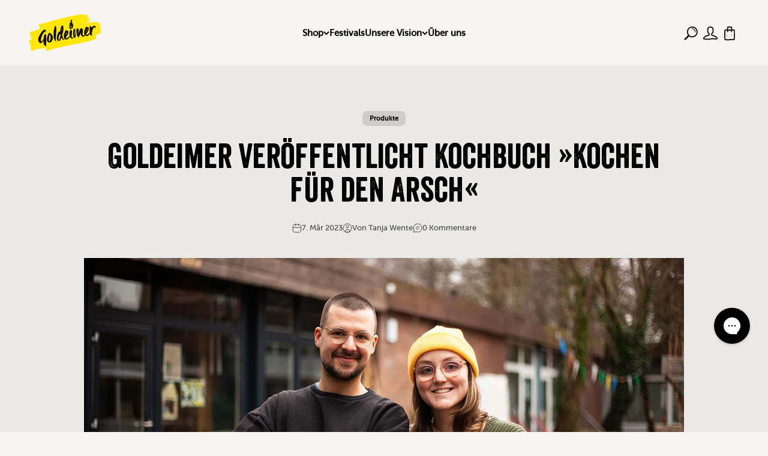

--- FILE ---
content_type: text/css
request_url: https://goldeimer.de/cdn/shop/t/104/assets/custom-style.css?v=38765772555892714451762332785
body_size: 501
content:
@font-face{font-family:Veneer;src:url(/cdn/shop/files/font.veneer.regular.woff2?v=1679586834) format("woff2"),url(/cdn/shop/files/font.veneer.regular.woff?v=1679586834) format("woff");font-weight:400;font-style:normal;font-display:normal}@font-face{font-family:Museo Sans;src:url(/cdn/shop/files/font.museo-sans.woff2?v=1679586834) format("woff2"),url(/cdn/shop/files/font.museo-sans.woff?v=1679586834) format("woff");font-weight:400;font-style:normal;font-display:normal}@font-face{font-family:"Museo Sans 900";src:url(/cdn/shop/files/font-museo-900.woff2?v=1705502294) format("woff2"),url(/cdn/shop/files/font-museo-900.woff?v=1705502294) format("woff");font-weight:900;font-style:normal;font-display:normal}h0,h1,h2,h3,h4,h5,.h0,.h1,.h2,.h3,.h4,.h5,.panel-list__wrapper .reversed-link{font-family:Veneer!important}body,p,a,.p,.a,.mega-menu__nav .reversed-link{font-family:Museo Sans!important}h6,.h6{font-family:"Museo Sans 900"!important}.container-productdata-tab{display:flex;flex-wrap:wrap;text-align:center;justify-content:space-between}.custom-productdata-block{flex:0 0 calc(50% - 10px);margin-block-start:0!important;padding-bottom:20px}.icon-productdata-tab{display:inline;margin:0 auto;width:32px;height:32px}@media (max-width:767px){.icon-productdata-tab{width:24px;height:24px}}.mainTabWidget{background-color:transparent;border:1px solid #e0e0e0}.mainTabWidget .tabs{display:flex}.mainTabWidget .tab{flex:1;padding:10px 16px;cursor:pointer;background:#0000000d;border-bottom:1px solid;border-color:rgb(var(--text-color) / .12)}.mainTabWidget .tab:first-child{border-right:1px solid;border-color:rgb(var(--text-color) / .12)}.mainTabWidget .tab.active-tab{border-bottom:2px solid #ffe500}.mainTabWidget .tab.active-tab{background:transparent}.mainTabWidget .MixMatch_Usp{border-bottom:1px solid #e0e0e0;padding:20px;border-bottom:1px solid;border-color:rgb(var(--text-color) / .12)}.mainTabWidget .MixMatch_Usp-Item{display:grid;grid-template-columns:56px 1fr;align-items:center;gap:15px}.mainTabWidget .Flex.Flex_Prices{display:grid;padding:20px;align-items:center;gap:10px;border-bottom:1px solid #e0e0e0}.mainTabWidget .price-list sale-price.text-lg{line-height:normal}.mainTabWidget .MixMatch_ShotPrice.Heading.u-h5{font-size:20px}.mainTabWidget .Upsell_Panel.Inner_Pannel{padding:20px}.mainTabWidget .Upsell_Panel.Inner_Pannel .Flex{display:grid;grid-template-columns:1fr 160px;align-items:center;gap:20px}.mainTabWidget .Form__Select.Select.Select--primary svg.Icon.Icon--select-arrow{display:none}.mainTabWidget .Form__Select.Select.Select--primary select{padding:12px;width:calc(100% - 40px);border:1px solid #e0e0e0;margin:20px 20px 0;border-radius:var(--rounded-button)}.mainTabWidget .panel-subscription .MixMatch_Usp-Item{display:grid;grid-template-columns:35px 1fr;align-items:center;gap:10px}.mainTabWidget .panel-subscription strong{font-weight:400;font-size:16px;line-height:1}.mainTabWidget .panel-subscription .MixMatch_Usp{display:grid;grid-template-columns:1fr 1fr;gap:15px}.section-subscription{margin-bottom:20px}.section-subscription{display:flex;align-items:center}.icon-container{width:20%}.text-container{width:80%}.text-subdued{opacity:.7}.tab-widget.mainTabWidget{width:100%;overflow:hidden;border-radius:var(--rounded-xs);border-color:rgb(var(--text-color) / .12);border-width:1px}@media (max-width:767px){.tab-widget p.text-subdued{display:none}}.mainTabWidget{background-color:transparent}.mainTabWidget .tab.active-tab{border-bottom:2px solid #000000}.price-trigger-class.subscription .sls-original-price{text-decoration:line-through!important;color:#a4a4a4;order:2!important}.price-trigger-class.subscription{display:flex;gap:12px;font-size:16px}.price-trigger-class.subscription .sls-price-below{display:none}.PricePanel p.text-sm.text-subdued,.Flex_Prices p.text-sm.text-subdued{display:block}.mainTabWidget .Flex.Flex_Prices{display:grid;padding:18px;align-items:center;gap:10px;border-bottom:1px solid #e0e0e0}.flex-price-custom{display:flex;align-items:center;gap:20px}.custom-data-new{opacity:.7;color:rgb(var(--text-color) / .7)}.price-trigger-class.subscription .sls-price{font-size:var(--text-lg);line-height:1.6;order:1!important}.custom-image-thumb{width:32px;height:32px}@media (max-width:767px){.custom-image-thumb{width:24px;height:24px}}.mega-menu__nav .reversed-link{font-size:var(--text-base)}.seal-notification-success{color:#000}.variant-picker-price{text-align:center}.variant-price-text{font-size:var(--text-xs)}.blog-lead-text{font-size:1.5em;font-weight:700;padding-bottom:80px}.blog-img-fullwidth{width:100%;height:auto}.variation-quantity-discount{font-size:small}.base_price_info{font-size:small;background-color:rgb(var(--success-text));padding:8px;color:#fff;border-radius:var(--rounded-xs)}.base_price_info_label{width:0;height:0;border-left:10px solid transparent;border-right:10px solid transparent;border-top:20px solid rgb(var(--success-text));margin-left:10px;margin-bottom:-25px}.variant-picker-custom-info{font-size:var(--text-xs)}.variant-picker-custom-discount{background:rgb(var(--success-text));color:#fff;border-radius:var(--rounded-xs);border:none;padding:3px;font-weight:700;font-size:10px}.custom-blog-meta{margin-block-start:0!important}.wpd-text-center{font-size:28px}.wpd-secondary-text{line-height:20.3px}
/*# sourceMappingURL=/cdn/shop/t/104/assets/custom-style.css.map?v=38765772555892714451762332785 */


--- FILE ---
content_type: application/javascript
request_url: https://cdn-app.sealsubscriptions.com/shopify/public/js/seal-ac-module.js?v4&shop=goldeimer.myshopify.com&1769091280
body_size: 35949
content:


// Seal auto-charge app
var SealAC = (function(
	$,
	$_,
	GlobalUtility,
	GlobalTranslator,
	GlobalView,
	GlobalFormSelectors,
	GlobalRequirements,
	SealGlobal,
	ClientSpecifics,
	autoInjectWidgets,
	canShowWidgets,
	settings
) {
	
	var sellingPlanGroups 		= [{"options":[{"name":"Jede"}],"name":"Abo (Spare 4\u20ac)","selling_plans":[{"id":"689294311688","name":"Lieferung jede Woche","options":[{"value":"Woche"}],"price_adjustments":[{"value_type":"fixed_amount","value":400}],"prePaidMultiplier":1,"description":"<div   style=\"display: grid; grid-template-columns: 1fr 1fr; gap: 8px; font-size: 12px; line-height: 1.2;\">   <div style=\"display: flex; align-items: center; gap: 6px;\">     <svg role=\"presentation\" focusable=\"false\" width=\"13\" height=\"13\" viewBox=\"3 3 22 22\"       fill=\"none\" stroke=\"currentColor\" stroke-width=\"1.5\" style=\"flex-shrink: 0;\">       <circle cx=\"14\" cy=\"14\" r=\"10\"><\/circle>       <line x1=\"14\" y1=\"14\" x2=\"14\" y2=\"8.5\" stroke-linecap=\"round\"><\/line>       <line x1=\"14\" y1=\"14\" x2=\"12\" y2=\"17.2\" stroke-linecap=\"round\"><\/line>     <\/svg>     <span>Jederzeit k\u00fcndbar<\/span>   <\/div>   <div style=\"display: flex; align-items: center; gap: 6px;\">     <svg width=\"13\" height=\"13\" viewBox=\"0 0 24 24\" fill=\"none\" stroke=\"currentColor\"       stroke-width=\"1.5\" stroke-linecap=\"round\" stroke-linejoin=\"round\" style=\"flex-shrink: 0;\">       <path d=\"M4 20l1.5-5 10-10a2 2 0 0 1 2.8 0l1.7 1.7a2 2 0 0 1 0 2.8l-10 10-5 1.5zM7 17l2 2\" \/>     <\/svg>     <span>Flexibel anpassbar<\/span>   <\/div>   <div style=\"display: flex; align-items: center; gap: 6px;\">     <svg width=\"13\" height=\"13\" viewBox=\"0 0 24 24\" fill=\"none\" stroke=\"currentColor\"       stroke-width=\"1.5\" stroke-linecap=\"round\" stroke-linejoin=\"round\" style=\"flex-shrink: 0;\">       <path d=\"M3 5h18v3H3zM4 10h16v9H4zM6 12v5M10 12v5M14 12v5M18 12v5\" \/>     <\/svg>     <span>Keine Mindestlaufzeit<\/span>   <\/div>   <div style=\"display: flex; align-items: center; gap: 6px;\">     <svg width=\"13\" height=\"13\" viewBox=\"0 0 24 24\" fill=\"none\" stroke=\"currentColor\"       stroke-width=\"1.5\" stroke-linecap=\"round\" stroke-linejoin=\"round\" style=\"flex-shrink: 0;\">       <path d=\"M24.96 8.96c-.03-.75-.34-1.44-.9-1.96-.55-.51-1.25-.77-2.01-.75l-16.61.57c-.75.03-1.44.34-1.96.89-.51.56-.78 1.27-.75 2.02l.32 9.31c.05 1.52 1.3 2.72 2.81 2.72h.1l5.18-.18c.58-.02 9.93-.34 10.19-.35l1.24-.05c1.55-.05 2.76-1.35 2.71-2.91l-.32-9.31ZM4.58 8.74c.24-.26.57-.41.91-.42l16.61-.58h.05c.33 0 .64.13.89.36.26.24.41.56.42.91v.07l-19.23.56c-.01-.34.12-.65.35-.9ZM23.78 18.38c0 .7-.56 1.28-1.26 1.3l-1.24.05c-.26.01-9.61.33-10.19.35l-5.18.18c-.76.04-1.34-.55-1.36-1.27l-.23-6.69 4.28-.1c.77-.02 1.55-.05 2.32-.08.58-.02 9.93-.34 10.2-.35l2.43-.04.23 6.6v.05Z\"\/>       <path d=\"M17.75 18.01l-2.87.1c-.25.01-.44.22-.43.46.01.25.21.44.45.44h.01l2.88-.1c.24-.01.44-.22.43-.47-.01-.24-.19-.44-.47-.43Z\"\/>       <path d=\"M22.08 17.86l-2.87.1c-.25.01-.45.22-.44.46.01.25.21.44.45.44h.02l2.87-.1c.25-.01.44-.22.43-.47-.01-.24-.23-.44-.46-.43Z\"\/>       <path d=\"M10.55 14.85c-.56 0-1.07.21-1.45.55-.37-.29-.83-.46-1.34-.46-1.21 0-2.2.98-2.2 2.2s.99 2.2 2.2 2.2c.56 0 1.07-.21 1.45-.54.37.29.83.46 1.34.46 1.21 0 2.2-.99 2.2-2.21 0-1.21-.99-2.2-2.2-2.2ZM10.55 18.36c-.3 0-.58-.1-.8-.28.14-.28.21-.6.21-.94 0-.39-.1-.75-.27-1.07.23-.2.53-.32.86-.32.71 0 1.3.59 1.3 1.3 0 .72-.59 1.31-1.3 1.31Z\"\/>     <\/svg>     <span>Zahlbar mit PayPal &amp; Kreditkarte<\/span>   <\/div> <\/div>"},{"id":"689294344456","name":"Lieferung jede 2. Woche","options":[{"value":"2. Woche"}],"price_adjustments":[{"value_type":"fixed_amount","value":400}],"prePaidMultiplier":1,"description":"<div   style=\"display: grid; grid-template-columns: 1fr 1fr; gap: 8px; font-size: 12px; line-height: 1.2;\">   <div style=\"display: flex; align-items: center; gap: 6px;\">     <svg role=\"presentation\" focusable=\"false\" width=\"13\" height=\"13\" viewBox=\"3 3 22 22\"       fill=\"none\" stroke=\"currentColor\" stroke-width=\"1.5\" style=\"flex-shrink: 0;\">       <circle cx=\"14\" cy=\"14\" r=\"10\"><\/circle>       <line x1=\"14\" y1=\"14\" x2=\"14\" y2=\"8.5\" stroke-linecap=\"round\"><\/line>       <line x1=\"14\" y1=\"14\" x2=\"12\" y2=\"17.2\" stroke-linecap=\"round\"><\/line>     <\/svg>     <span>Jederzeit k\u00fcndbar<\/span>   <\/div>   <div style=\"display: flex; align-items: center; gap: 6px;\">     <svg width=\"13\" height=\"13\" viewBox=\"0 0 24 24\" fill=\"none\" stroke=\"currentColor\"       stroke-width=\"1.5\" stroke-linecap=\"round\" stroke-linejoin=\"round\" style=\"flex-shrink: 0;\">       <path d=\"M4 20l1.5-5 10-10a2 2 0 0 1 2.8 0l1.7 1.7a2 2 0 0 1 0 2.8l-10 10-5 1.5zM7 17l2 2\" \/>     <\/svg>     <span>Flexibel anpassbar<\/span>   <\/div>   <div style=\"display: flex; align-items: center; gap: 6px;\">     <svg width=\"13\" height=\"13\" viewBox=\"0 0 24 24\" fill=\"none\" stroke=\"currentColor\"       stroke-width=\"1.5\" stroke-linecap=\"round\" stroke-linejoin=\"round\" style=\"flex-shrink: 0;\">       <path d=\"M3 5h18v3H3zM4 10h16v9H4zM6 12v5M10 12v5M14 12v5M18 12v5\" \/>     <\/svg>     <span>Keine Mindestlaufzeit<\/span>   <\/div>   <div style=\"display: flex; align-items: center; gap: 6px;\">     <svg width=\"13\" height=\"13\" viewBox=\"0 0 24 24\" fill=\"none\" stroke=\"currentColor\"       stroke-width=\"1.5\" stroke-linecap=\"round\" stroke-linejoin=\"round\" style=\"flex-shrink: 0;\">       <path d=\"M24.96 8.96c-.03-.75-.34-1.44-.9-1.96-.55-.51-1.25-.77-2.01-.75l-16.61.57c-.75.03-1.44.34-1.96.89-.51.56-.78 1.27-.75 2.02l.32 9.31c.05 1.52 1.3 2.72 2.81 2.72h.1l5.18-.18c.58-.02 9.93-.34 10.19-.35l1.24-.05c1.55-.05 2.76-1.35 2.71-2.91l-.32-9.31ZM4.58 8.74c.24-.26.57-.41.91-.42l16.61-.58h.05c.33 0 .64.13.89.36.26.24.41.56.42.91v.07l-19.23.56c-.01-.34.12-.65.35-.9ZM23.78 18.38c0 .7-.56 1.28-1.26 1.3l-1.24.05c-.26.01-9.61.33-10.19.35l-5.18.18c-.76.04-1.34-.55-1.36-1.27l-.23-6.69 4.28-.1c.77-.02 1.55-.05 2.32-.08.58-.02 9.93-.34 10.2-.35l2.43-.04.23 6.6v.05Z\"\/>       <path d=\"M17.75 18.01l-2.87.1c-.25.01-.44.22-.43.46.01.25.21.44.45.44h.01l2.88-.1c.24-.01.44-.22.43-.47-.01-.24-.19-.44-.47-.43Z\"\/>       <path d=\"M22.08 17.86l-2.87.1c-.25.01-.45.22-.44.46.01.25.21.44.45.44h.02l2.87-.1c.25-.01.44-.22.43-.47-.01-.24-.23-.44-.46-.43Z\"\/>       <path d=\"M10.55 14.85c-.56 0-1.07.21-1.45.55-.37-.29-.83-.46-1.34-.46-1.21 0-2.2.98-2.2 2.2s.99 2.2 2.2 2.2c.56 0 1.07-.21 1.45-.54.37.29.83.46 1.34.46 1.21 0 2.2-.99 2.2-2.21 0-1.21-.99-2.2-2.2-2.2ZM10.55 18.36c-.3 0-.58-.1-.8-.28.14-.28.21-.6.21-.94 0-.39-.1-.75-.27-1.07.23-.2.53-.32.86-.32.71 0 1.3.59 1.3 1.3 0 .72-.59 1.31-1.3 1.31Z\"\/>     <\/svg>     <span>Zahlbar mit PayPal &amp; Kreditkarte<\/span>   <\/div> <\/div>"},{"id":"689294377224","name":"Lieferung jede 3. Woche","options":[{"value":"3. Woche"}],"price_adjustments":[{"value_type":"fixed_amount","value":400}],"prePaidMultiplier":1,"description":"<div   style=\"display: grid; grid-template-columns: 1fr 1fr; gap: 8px; font-size: 12px; line-height: 1.2;\">   <div style=\"display: flex; align-items: center; gap: 6px;\">     <svg role=\"presentation\" focusable=\"false\" width=\"13\" height=\"13\" viewBox=\"3 3 22 22\"       fill=\"none\" stroke=\"currentColor\" stroke-width=\"1.5\" style=\"flex-shrink: 0;\">       <circle cx=\"14\" cy=\"14\" r=\"10\"><\/circle>       <line x1=\"14\" y1=\"14\" x2=\"14\" y2=\"8.5\" stroke-linecap=\"round\"><\/line>       <line x1=\"14\" y1=\"14\" x2=\"12\" y2=\"17.2\" stroke-linecap=\"round\"><\/line>     <\/svg>     <span>Jederzeit k\u00fcndbar<\/span>   <\/div>   <div style=\"display: flex; align-items: center; gap: 6px;\">     <svg width=\"13\" height=\"13\" viewBox=\"0 0 24 24\" fill=\"none\" stroke=\"currentColor\"       stroke-width=\"1.5\" stroke-linecap=\"round\" stroke-linejoin=\"round\" style=\"flex-shrink: 0;\">       <path d=\"M4 20l1.5-5 10-10a2 2 0 0 1 2.8 0l1.7 1.7a2 2 0 0 1 0 2.8l-10 10-5 1.5zM7 17l2 2\" \/>     <\/svg>     <span>Flexibel anpassbar<\/span>   <\/div>   <div style=\"display: flex; align-items: center; gap: 6px;\">     <svg width=\"13\" height=\"13\" viewBox=\"0 0 24 24\" fill=\"none\" stroke=\"currentColor\"       stroke-width=\"1.5\" stroke-linecap=\"round\" stroke-linejoin=\"round\" style=\"flex-shrink: 0;\">       <path d=\"M3 5h18v3H3zM4 10h16v9H4zM6 12v5M10 12v5M14 12v5M18 12v5\" \/>     <\/svg>     <span>Keine Mindestlaufzeit<\/span>   <\/div>   <div style=\"display: flex; align-items: center; gap: 6px;\">     <svg width=\"13\" height=\"13\" viewBox=\"0 0 24 24\" fill=\"none\" stroke=\"currentColor\"       stroke-width=\"1.5\" stroke-linecap=\"round\" stroke-linejoin=\"round\" style=\"flex-shrink: 0;\">       <path d=\"M24.96 8.96c-.03-.75-.34-1.44-.9-1.96-.55-.51-1.25-.77-2.01-.75l-16.61.57c-.75.03-1.44.34-1.96.89-.51.56-.78 1.27-.75 2.02l.32 9.31c.05 1.52 1.3 2.72 2.81 2.72h.1l5.18-.18c.58-.02 9.93-.34 10.19-.35l1.24-.05c1.55-.05 2.76-1.35 2.71-2.91l-.32-9.31ZM4.58 8.74c.24-.26.57-.41.91-.42l16.61-.58h.05c.33 0 .64.13.89.36.26.24.41.56.42.91v.07l-19.23.56c-.01-.34.12-.65.35-.9ZM23.78 18.38c0 .7-.56 1.28-1.26 1.3l-1.24.05c-.26.01-9.61.33-10.19.35l-5.18.18c-.76.04-1.34-.55-1.36-1.27l-.23-6.69 4.28-.1c.77-.02 1.55-.05 2.32-.08.58-.02 9.93-.34 10.2-.35l2.43-.04.23 6.6v.05Z\"\/>       <path d=\"M17.75 18.01l-2.87.1c-.25.01-.44.22-.43.46.01.25.21.44.45.44h.01l2.88-.1c.24-.01.44-.22.43-.47-.01-.24-.19-.44-.47-.43Z\"\/>       <path d=\"M22.08 17.86l-2.87.1c-.25.01-.45.22-.44.46.01.25.21.44.45.44h.02l2.87-.1c.25-.01.44-.22.43-.47-.01-.24-.23-.44-.46-.43Z\"\/>       <path d=\"M10.55 14.85c-.56 0-1.07.21-1.45.55-.37-.29-.83-.46-1.34-.46-1.21 0-2.2.98-2.2 2.2s.99 2.2 2.2 2.2c.56 0 1.07-.21 1.45-.54.37.29.83.46 1.34.46 1.21 0 2.2-.99 2.2-2.21 0-1.21-.99-2.2-2.2-2.2ZM10.55 18.36c-.3 0-.58-.1-.8-.28.14-.28.21-.6.21-.94 0-.39-.1-.75-.27-1.07.23-.2.53-.32.86-.32.71 0 1.3.59 1.3 1.3 0 .72-.59 1.31-1.3 1.31Z\"\/>     <\/svg>     <span>Zahlbar mit PayPal &amp; Kreditkarte<\/span>   <\/div> <\/div>"},{"id":"689294409992","name":"Lieferung jede 4. Woche","options":[{"value":"4. Woche"}],"price_adjustments":[{"value_type":"fixed_amount","value":400}],"prePaidMultiplier":1,"description":"<div   style=\"display: grid; grid-template-columns: 1fr 1fr; gap: 8px; font-size: 12px; line-height: 1.2;\">   <div style=\"display: flex; align-items: center; gap: 6px;\">     <svg role=\"presentation\" focusable=\"false\" width=\"13\" height=\"13\" viewBox=\"3 3 22 22\"       fill=\"none\" stroke=\"currentColor\" stroke-width=\"1.5\" style=\"flex-shrink: 0;\">       <circle cx=\"14\" cy=\"14\" r=\"10\"><\/circle>       <line x1=\"14\" y1=\"14\" x2=\"14\" y2=\"8.5\" stroke-linecap=\"round\"><\/line>       <line x1=\"14\" y1=\"14\" x2=\"12\" y2=\"17.2\" stroke-linecap=\"round\"><\/line>     <\/svg>     <span>Jederzeit k\u00fcndbar<\/span>   <\/div>   <div style=\"display: flex; align-items: center; gap: 6px;\">     <svg width=\"13\" height=\"13\" viewBox=\"0 0 24 24\" fill=\"none\" stroke=\"currentColor\"       stroke-width=\"1.5\" stroke-linecap=\"round\" stroke-linejoin=\"round\" style=\"flex-shrink: 0;\">       <path d=\"M4 20l1.5-5 10-10a2 2 0 0 1 2.8 0l1.7 1.7a2 2 0 0 1 0 2.8l-10 10-5 1.5zM7 17l2 2\" \/>     <\/svg>     <span>Flexibel anpassbar<\/span>   <\/div>   <div style=\"display: flex; align-items: center; gap: 6px;\">     <svg width=\"13\" height=\"13\" viewBox=\"0 0 24 24\" fill=\"none\" stroke=\"currentColor\"       stroke-width=\"1.5\" stroke-linecap=\"round\" stroke-linejoin=\"round\" style=\"flex-shrink: 0;\">       <path d=\"M3 5h18v3H3zM4 10h16v9H4zM6 12v5M10 12v5M14 12v5M18 12v5\" \/>     <\/svg>     <span>Keine Mindestlaufzeit<\/span>   <\/div>   <div style=\"display: flex; align-items: center; gap: 6px;\">     <svg width=\"13\" height=\"13\" viewBox=\"0 0 24 24\" fill=\"none\" stroke=\"currentColor\"       stroke-width=\"1.5\" stroke-linecap=\"round\" stroke-linejoin=\"round\" style=\"flex-shrink: 0;\">       <path d=\"M24.96 8.96c-.03-.75-.34-1.44-.9-1.96-.55-.51-1.25-.77-2.01-.75l-16.61.57c-.75.03-1.44.34-1.96.89-.51.56-.78 1.27-.75 2.02l.32 9.31c.05 1.52 1.3 2.72 2.81 2.72h.1l5.18-.18c.58-.02 9.93-.34 10.19-.35l1.24-.05c1.55-.05 2.76-1.35 2.71-2.91l-.32-9.31ZM4.58 8.74c.24-.26.57-.41.91-.42l16.61-.58h.05c.33 0 .64.13.89.36.26.24.41.56.42.91v.07l-19.23.56c-.01-.34.12-.65.35-.9ZM23.78 18.38c0 .7-.56 1.28-1.26 1.3l-1.24.05c-.26.01-9.61.33-10.19.35l-5.18.18c-.76.04-1.34-.55-1.36-1.27l-.23-6.69 4.28-.1c.77-.02 1.55-.05 2.32-.08.58-.02 9.93-.34 10.2-.35l2.43-.04.23 6.6v.05Z\"\/>       <path d=\"M17.75 18.01l-2.87.1c-.25.01-.44.22-.43.46.01.25.21.44.45.44h.01l2.88-.1c.24-.01.44-.22.43-.47-.01-.24-.19-.44-.47-.43Z\"\/>       <path d=\"M22.08 17.86l-2.87.1c-.25.01-.45.22-.44.46.01.25.21.44.45.44h.02l2.87-.1c.25-.01.44-.22.43-.47-.01-.24-.23-.44-.46-.43Z\"\/>       <path d=\"M10.55 14.85c-.56 0-1.07.21-1.45.55-.37-.29-.83-.46-1.34-.46-1.21 0-2.2.98-2.2 2.2s.99 2.2 2.2 2.2c.56 0 1.07-.21 1.45-.54.37.29.83.46 1.34.46 1.21 0 2.2-.99 2.2-2.21 0-1.21-.99-2.2-2.2-2.2ZM10.55 18.36c-.3 0-.58-.1-.8-.28.14-.28.21-.6.21-.94 0-.39-.1-.75-.27-1.07.23-.2.53-.32.86-.32.71 0 1.3.59 1.3 1.3 0 .72-.59 1.31-1.3 1.31Z\"\/>     <\/svg>     <span>Zahlbar mit PayPal &amp; Kreditkarte<\/span>   <\/div> <\/div>"},{"id":"689294442760","name":"Lieferung jede 5. Woche","options":[{"value":"5. Woche"}],"price_adjustments":[{"value_type":"fixed_amount","value":400}],"prePaidMultiplier":1,"description":"<div   style=\"display: grid; grid-template-columns: 1fr 1fr; gap: 8px; font-size: 12px; line-height: 1.2;\">   <div style=\"display: flex; align-items: center; gap: 6px;\">     <svg role=\"presentation\" focusable=\"false\" width=\"13\" height=\"13\" viewBox=\"3 3 22 22\"       fill=\"none\" stroke=\"currentColor\" stroke-width=\"1.5\" style=\"flex-shrink: 0;\">       <circle cx=\"14\" cy=\"14\" r=\"10\"><\/circle>       <line x1=\"14\" y1=\"14\" x2=\"14\" y2=\"8.5\" stroke-linecap=\"round\"><\/line>       <line x1=\"14\" y1=\"14\" x2=\"12\" y2=\"17.2\" stroke-linecap=\"round\"><\/line>     <\/svg>     <span>Jederzeit k\u00fcndbar<\/span>   <\/div>   <div style=\"display: flex; align-items: center; gap: 6px;\">     <svg width=\"13\" height=\"13\" viewBox=\"0 0 24 24\" fill=\"none\" stroke=\"currentColor\"       stroke-width=\"1.5\" stroke-linecap=\"round\" stroke-linejoin=\"round\" style=\"flex-shrink: 0;\">       <path d=\"M4 20l1.5-5 10-10a2 2 0 0 1 2.8 0l1.7 1.7a2 2 0 0 1 0 2.8l-10 10-5 1.5zM7 17l2 2\" \/>     <\/svg>     <span>Flexibel anpassbar<\/span>   <\/div>   <div style=\"display: flex; align-items: center; gap: 6px;\">     <svg width=\"13\" height=\"13\" viewBox=\"0 0 24 24\" fill=\"none\" stroke=\"currentColor\"       stroke-width=\"1.5\" stroke-linecap=\"round\" stroke-linejoin=\"round\" style=\"flex-shrink: 0;\">       <path d=\"M3 5h18v3H3zM4 10h16v9H4zM6 12v5M10 12v5M14 12v5M18 12v5\" \/>     <\/svg>     <span>Keine Mindestlaufzeit<\/span>   <\/div>   <div style=\"display: flex; align-items: center; gap: 6px;\">     <svg width=\"13\" height=\"13\" viewBox=\"0 0 24 24\" fill=\"none\" stroke=\"currentColor\"       stroke-width=\"1.5\" stroke-linecap=\"round\" stroke-linejoin=\"round\" style=\"flex-shrink: 0;\">       <path d=\"M24.96 8.96c-.03-.75-.34-1.44-.9-1.96-.55-.51-1.25-.77-2.01-.75l-16.61.57c-.75.03-1.44.34-1.96.89-.51.56-.78 1.27-.75 2.02l.32 9.31c.05 1.52 1.3 2.72 2.81 2.72h.1l5.18-.18c.58-.02 9.93-.34 10.19-.35l1.24-.05c1.55-.05 2.76-1.35 2.71-2.91l-.32-9.31ZM4.58 8.74c.24-.26.57-.41.91-.42l16.61-.58h.05c.33 0 .64.13.89.36.26.24.41.56.42.91v.07l-19.23.56c-.01-.34.12-.65.35-.9ZM23.78 18.38c0 .7-.56 1.28-1.26 1.3l-1.24.05c-.26.01-9.61.33-10.19.35l-5.18.18c-.76.04-1.34-.55-1.36-1.27l-.23-6.69 4.28-.1c.77-.02 1.55-.05 2.32-.08.58-.02 9.93-.34 10.2-.35l2.43-.04.23 6.6v.05Z\"\/>       <path d=\"M17.75 18.01l-2.87.1c-.25.01-.44.22-.43.46.01.25.21.44.45.44h.01l2.88-.1c.24-.01.44-.22.43-.47-.01-.24-.19-.44-.47-.43Z\"\/>       <path d=\"M22.08 17.86l-2.87.1c-.25.01-.45.22-.44.46.01.25.21.44.45.44h.02l2.87-.1c.25-.01.44-.22.43-.47-.01-.24-.23-.44-.46-.43Z\"\/>       <path d=\"M10.55 14.85c-.56 0-1.07.21-1.45.55-.37-.29-.83-.46-1.34-.46-1.21 0-2.2.98-2.2 2.2s.99 2.2 2.2 2.2c.56 0 1.07-.21 1.45-.54.37.29.83.46 1.34.46 1.21 0 2.2-.99 2.2-2.21 0-1.21-.99-2.2-2.2-2.2ZM10.55 18.36c-.3 0-.58-.1-.8-.28.14-.28.21-.6.21-.94 0-.39-.1-.75-.27-1.07.23-.2.53-.32.86-.32.71 0 1.3.59 1.3 1.3 0 .72-.59 1.31-1.3 1.31Z\"\/>     <\/svg>     <span>Zahlbar mit PayPal &amp; Kreditkarte<\/span>   <\/div> <\/div>"},{"id":"689294475528","name":"Lieferung jede 6. Woche","options":[{"value":"6. Woche"}],"price_adjustments":[{"value_type":"fixed_amount","value":400}],"prePaidMultiplier":1,"description":"<div   style=\"display: grid; grid-template-columns: 1fr 1fr; gap: 8px; font-size: 12px; line-height: 1.2;\">   <div style=\"display: flex; align-items: center; gap: 6px;\">     <svg role=\"presentation\" focusable=\"false\" width=\"13\" height=\"13\" viewBox=\"3 3 22 22\"       fill=\"none\" stroke=\"currentColor\" stroke-width=\"1.5\" style=\"flex-shrink: 0;\">       <circle cx=\"14\" cy=\"14\" r=\"10\"><\/circle>       <line x1=\"14\" y1=\"14\" x2=\"14\" y2=\"8.5\" stroke-linecap=\"round\"><\/line>       <line x1=\"14\" y1=\"14\" x2=\"12\" y2=\"17.2\" stroke-linecap=\"round\"><\/line>     <\/svg>     <span>Jederzeit k\u00fcndbar<\/span>   <\/div>   <div style=\"display: flex; align-items: center; gap: 6px;\">     <svg width=\"13\" height=\"13\" viewBox=\"0 0 24 24\" fill=\"none\" stroke=\"currentColor\"       stroke-width=\"1.5\" stroke-linecap=\"round\" stroke-linejoin=\"round\" style=\"flex-shrink: 0;\">       <path d=\"M4 20l1.5-5 10-10a2 2 0 0 1 2.8 0l1.7 1.7a2 2 0 0 1 0 2.8l-10 10-5 1.5zM7 17l2 2\" \/>     <\/svg>     <span>Flexibel anpassbar<\/span>   <\/div>   <div style=\"display: flex; align-items: center; gap: 6px;\">     <svg width=\"13\" height=\"13\" viewBox=\"0 0 24 24\" fill=\"none\" stroke=\"currentColor\"       stroke-width=\"1.5\" stroke-linecap=\"round\" stroke-linejoin=\"round\" style=\"flex-shrink: 0;\">       <path d=\"M3 5h18v3H3zM4 10h16v9H4zM6 12v5M10 12v5M14 12v5M18 12v5\" \/>     <\/svg>     <span>Keine Mindestlaufzeit<\/span>   <\/div>   <div style=\"display: flex; align-items: center; gap: 6px;\">     <svg width=\"13\" height=\"13\" viewBox=\"0 0 24 24\" fill=\"none\" stroke=\"currentColor\"       stroke-width=\"1.5\" stroke-linecap=\"round\" stroke-linejoin=\"round\" style=\"flex-shrink: 0;\">       <path d=\"M24.96 8.96c-.03-.75-.34-1.44-.9-1.96-.55-.51-1.25-.77-2.01-.75l-16.61.57c-.75.03-1.44.34-1.96.89-.51.56-.78 1.27-.75 2.02l.32 9.31c.05 1.52 1.3 2.72 2.81 2.72h.1l5.18-.18c.58-.02 9.93-.34 10.19-.35l1.24-.05c1.55-.05 2.76-1.35 2.71-2.91l-.32-9.31ZM4.58 8.74c.24-.26.57-.41.91-.42l16.61-.58h.05c.33 0 .64.13.89.36.26.24.41.56.42.91v.07l-19.23.56c-.01-.34.12-.65.35-.9ZM23.78 18.38c0 .7-.56 1.28-1.26 1.3l-1.24.05c-.26.01-9.61.33-10.19.35l-5.18.18c-.76.04-1.34-.55-1.36-1.27l-.23-6.69 4.28-.1c.77-.02 1.55-.05 2.32-.08.58-.02 9.93-.34 10.2-.35l2.43-.04.23 6.6v.05Z\"\/>       <path d=\"M17.75 18.01l-2.87.1c-.25.01-.44.22-.43.46.01.25.21.44.45.44h.01l2.88-.1c.24-.01.44-.22.43-.47-.01-.24-.19-.44-.47-.43Z\"\/>       <path d=\"M22.08 17.86l-2.87.1c-.25.01-.45.22-.44.46.01.25.21.44.45.44h.02l2.87-.1c.25-.01.44-.22.43-.47-.01-.24-.23-.44-.46-.43Z\"\/>       <path d=\"M10.55 14.85c-.56 0-1.07.21-1.45.55-.37-.29-.83-.46-1.34-.46-1.21 0-2.2.98-2.2 2.2s.99 2.2 2.2 2.2c.56 0 1.07-.21 1.45-.54.37.29.83.46 1.34.46 1.21 0 2.2-.99 2.2-2.21 0-1.21-.99-2.2-2.2-2.2ZM10.55 18.36c-.3 0-.58-.1-.8-.28.14-.28.21-.6.21-.94 0-.39-.1-.75-.27-1.07.23-.2.53-.32.86-.32.71 0 1.3.59 1.3 1.3 0 .72-.59 1.31-1.3 1.31Z\"\/>     <\/svg>     <span>Zahlbar mit PayPal &amp; Kreditkarte<\/span>   <\/div> <\/div>"},{"id":"689294508296","name":"Lieferung jede 7. Woche","options":[{"value":"7. Woche"}],"price_adjustments":[{"value_type":"fixed_amount","value":400}],"prePaidMultiplier":1,"description":"<div   style=\"display: grid; grid-template-columns: 1fr 1fr; gap: 8px; font-size: 12px; line-height: 1.2;\">   <div style=\"display: flex; align-items: center; gap: 6px;\">     <svg role=\"presentation\" focusable=\"false\" width=\"13\" height=\"13\" viewBox=\"3 3 22 22\"       fill=\"none\" stroke=\"currentColor\" stroke-width=\"1.5\" style=\"flex-shrink: 0;\">       <circle cx=\"14\" cy=\"14\" r=\"10\"><\/circle>       <line x1=\"14\" y1=\"14\" x2=\"14\" y2=\"8.5\" stroke-linecap=\"round\"><\/line>       <line x1=\"14\" y1=\"14\" x2=\"12\" y2=\"17.2\" stroke-linecap=\"round\"><\/line>     <\/svg>     <span>Jederzeit k\u00fcndbar<\/span>   <\/div>   <div style=\"display: flex; align-items: center; gap: 6px;\">     <svg width=\"13\" height=\"13\" viewBox=\"0 0 24 24\" fill=\"none\" stroke=\"currentColor\"       stroke-width=\"1.5\" stroke-linecap=\"round\" stroke-linejoin=\"round\" style=\"flex-shrink: 0;\">       <path d=\"M4 20l1.5-5 10-10a2 2 0 0 1 2.8 0l1.7 1.7a2 2 0 0 1 0 2.8l-10 10-5 1.5zM7 17l2 2\" \/>     <\/svg>     <span>Flexibel anpassbar<\/span>   <\/div>   <div style=\"display: flex; align-items: center; gap: 6px;\">     <svg width=\"13\" height=\"13\" viewBox=\"0 0 24 24\" fill=\"none\" stroke=\"currentColor\"       stroke-width=\"1.5\" stroke-linecap=\"round\" stroke-linejoin=\"round\" style=\"flex-shrink: 0;\">       <path d=\"M3 5h18v3H3zM4 10h16v9H4zM6 12v5M10 12v5M14 12v5M18 12v5\" \/>     <\/svg>     <span>Keine Mindestlaufzeit<\/span>   <\/div>   <div style=\"display: flex; align-items: center; gap: 6px;\">     <svg width=\"13\" height=\"13\" viewBox=\"0 0 24 24\" fill=\"none\" stroke=\"currentColor\"       stroke-width=\"1.5\" stroke-linecap=\"round\" stroke-linejoin=\"round\" style=\"flex-shrink: 0;\">       <path d=\"M24.96 8.96c-.03-.75-.34-1.44-.9-1.96-.55-.51-1.25-.77-2.01-.75l-16.61.57c-.75.03-1.44.34-1.96.89-.51.56-.78 1.27-.75 2.02l.32 9.31c.05 1.52 1.3 2.72 2.81 2.72h.1l5.18-.18c.58-.02 9.93-.34 10.19-.35l1.24-.05c1.55-.05 2.76-1.35 2.71-2.91l-.32-9.31ZM4.58 8.74c.24-.26.57-.41.91-.42l16.61-.58h.05c.33 0 .64.13.89.36.26.24.41.56.42.91v.07l-19.23.56c-.01-.34.12-.65.35-.9ZM23.78 18.38c0 .7-.56 1.28-1.26 1.3l-1.24.05c-.26.01-9.61.33-10.19.35l-5.18.18c-.76.04-1.34-.55-1.36-1.27l-.23-6.69 4.28-.1c.77-.02 1.55-.05 2.32-.08.58-.02 9.93-.34 10.2-.35l2.43-.04.23 6.6v.05Z\"\/>       <path d=\"M17.75 18.01l-2.87.1c-.25.01-.44.22-.43.46.01.25.21.44.45.44h.01l2.88-.1c.24-.01.44-.22.43-.47-.01-.24-.19-.44-.47-.43Z\"\/>       <path d=\"M22.08 17.86l-2.87.1c-.25.01-.45.22-.44.46.01.25.21.44.45.44h.02l2.87-.1c.25-.01.44-.22.43-.47-.01-.24-.23-.44-.46-.43Z\"\/>       <path d=\"M10.55 14.85c-.56 0-1.07.21-1.45.55-.37-.29-.83-.46-1.34-.46-1.21 0-2.2.98-2.2 2.2s.99 2.2 2.2 2.2c.56 0 1.07-.21 1.45-.54.37.29.83.46 1.34.46 1.21 0 2.2-.99 2.2-2.21 0-1.21-.99-2.2-2.2-2.2ZM10.55 18.36c-.3 0-.58-.1-.8-.28.14-.28.21-.6.21-.94 0-.39-.1-.75-.27-1.07.23-.2.53-.32.86-.32.71 0 1.3.59 1.3 1.3 0 .72-.59 1.31-1.3 1.31Z\"\/>     <\/svg>     <span>Zahlbar mit PayPal &amp; Kreditkarte<\/span>   <\/div> <\/div>"},{"id":"689294541064","name":"Lieferung jede 8. Woche","options":[{"value":"8. Woche"}],"price_adjustments":[{"value_type":"fixed_amount","value":400}],"prePaidMultiplier":1,"description":"<div   style=\"display: grid; grid-template-columns: 1fr 1fr; gap: 8px; font-size: 12px; line-height: 1.2;\">   <div style=\"display: flex; align-items: center; gap: 6px;\">     <svg role=\"presentation\" focusable=\"false\" width=\"13\" height=\"13\" viewBox=\"3 3 22 22\"       fill=\"none\" stroke=\"currentColor\" stroke-width=\"1.5\" style=\"flex-shrink: 0;\">       <circle cx=\"14\" cy=\"14\" r=\"10\"><\/circle>       <line x1=\"14\" y1=\"14\" x2=\"14\" y2=\"8.5\" stroke-linecap=\"round\"><\/line>       <line x1=\"14\" y1=\"14\" x2=\"12\" y2=\"17.2\" stroke-linecap=\"round\"><\/line>     <\/svg>     <span>Jederzeit k\u00fcndbar<\/span>   <\/div>   <div style=\"display: flex; align-items: center; gap: 6px;\">     <svg width=\"13\" height=\"13\" viewBox=\"0 0 24 24\" fill=\"none\" stroke=\"currentColor\"       stroke-width=\"1.5\" stroke-linecap=\"round\" stroke-linejoin=\"round\" style=\"flex-shrink: 0;\">       <path d=\"M4 20l1.5-5 10-10a2 2 0 0 1 2.8 0l1.7 1.7a2 2 0 0 1 0 2.8l-10 10-5 1.5zM7 17l2 2\" \/>     <\/svg>     <span>Flexibel anpassbar<\/span>   <\/div>   <div style=\"display: flex; align-items: center; gap: 6px;\">     <svg width=\"13\" height=\"13\" viewBox=\"0 0 24 24\" fill=\"none\" stroke=\"currentColor\"       stroke-width=\"1.5\" stroke-linecap=\"round\" stroke-linejoin=\"round\" style=\"flex-shrink: 0;\">       <path d=\"M3 5h18v3H3zM4 10h16v9H4zM6 12v5M10 12v5M14 12v5M18 12v5\" \/>     <\/svg>     <span>Keine Mindestlaufzeit<\/span>   <\/div>   <div style=\"display: flex; align-items: center; gap: 6px;\">     <svg width=\"13\" height=\"13\" viewBox=\"0 0 24 24\" fill=\"none\" stroke=\"currentColor\"       stroke-width=\"1.5\" stroke-linecap=\"round\" stroke-linejoin=\"round\" style=\"flex-shrink: 0;\">       <path d=\"M24.96 8.96c-.03-.75-.34-1.44-.9-1.96-.55-.51-1.25-.77-2.01-.75l-16.61.57c-.75.03-1.44.34-1.96.89-.51.56-.78 1.27-.75 2.02l.32 9.31c.05 1.52 1.3 2.72 2.81 2.72h.1l5.18-.18c.58-.02 9.93-.34 10.19-.35l1.24-.05c1.55-.05 2.76-1.35 2.71-2.91l-.32-9.31ZM4.58 8.74c.24-.26.57-.41.91-.42l16.61-.58h.05c.33 0 .64.13.89.36.26.24.41.56.42.91v.07l-19.23.56c-.01-.34.12-.65.35-.9ZM23.78 18.38c0 .7-.56 1.28-1.26 1.3l-1.24.05c-.26.01-9.61.33-10.19.35l-5.18.18c-.76.04-1.34-.55-1.36-1.27l-.23-6.69 4.28-.1c.77-.02 1.55-.05 2.32-.08.58-.02 9.93-.34 10.2-.35l2.43-.04.23 6.6v.05Z\"\/>       <path d=\"M17.75 18.01l-2.87.1c-.25.01-.44.22-.43.46.01.25.21.44.45.44h.01l2.88-.1c.24-.01.44-.22.43-.47-.01-.24-.19-.44-.47-.43Z\"\/>       <path d=\"M22.08 17.86l-2.87.1c-.25.01-.45.22-.44.46.01.25.21.44.45.44h.02l2.87-.1c.25-.01.44-.22.43-.47-.01-.24-.23-.44-.46-.43Z\"\/>       <path d=\"M10.55 14.85c-.56 0-1.07.21-1.45.55-.37-.29-.83-.46-1.34-.46-1.21 0-2.2.98-2.2 2.2s.99 2.2 2.2 2.2c.56 0 1.07-.21 1.45-.54.37.29.83.46 1.34.46 1.21 0 2.2-.99 2.2-2.21 0-1.21-.99-2.2-2.2-2.2ZM10.55 18.36c-.3 0-.58-.1-.8-.28.14-.28.21-.6.21-.94 0-.39-.1-.75-.27-1.07.23-.2.53-.32.86-.32.71 0 1.3.59 1.3 1.3 0 .72-.59 1.31-1.3 1.31Z\"\/>     <\/svg>     <span>Zahlbar mit PayPal &amp; Kreditkarte<\/span>   <\/div> <\/div>"},{"id":"689690411272","name":"Lieferung jede 12. Woche","options":[{"value":"12. Woche"}],"price_adjustments":[{"value_type":"fixed_amount","value":400}],"prePaidMultiplier":1,"description":"<div   style=\"display: grid; grid-template-columns: 1fr 1fr; gap: 8px; font-size: 12px; line-height: 1.2;\">   <div style=\"display: flex; align-items: center; gap: 6px;\">     <svg role=\"presentation\" focusable=\"false\" width=\"13\" height=\"13\" viewBox=\"3 3 22 22\"       fill=\"none\" stroke=\"currentColor\" stroke-width=\"1.5\" style=\"flex-shrink: 0;\">       <circle cx=\"14\" cy=\"14\" r=\"10\"><\/circle>       <line x1=\"14\" y1=\"14\" x2=\"14\" y2=\"8.5\" stroke-linecap=\"round\"><\/line>       <line x1=\"14\" y1=\"14\" x2=\"12\" y2=\"17.2\" stroke-linecap=\"round\"><\/line>     <\/svg>     <span>Jederzeit k\u00fcndbar<\/span>   <\/div>   <div style=\"display: flex; align-items: center; gap: 6px;\">     <svg width=\"13\" height=\"13\" viewBox=\"0 0 24 24\" fill=\"none\" stroke=\"currentColor\"       stroke-width=\"1.5\" stroke-linecap=\"round\" stroke-linejoin=\"round\" style=\"flex-shrink: 0;\">       <path d=\"M4 20l1.5-5 10-10a2 2 0 0 1 2.8 0l1.7 1.7a2 2 0 0 1 0 2.8l-10 10-5 1.5zM7 17l2 2\" \/>     <\/svg>     <span>Flexibel anpassbar<\/span>   <\/div>   <div style=\"display: flex; align-items: center; gap: 6px;\">     <svg width=\"13\" height=\"13\" viewBox=\"0 0 24 24\" fill=\"none\" stroke=\"currentColor\"       stroke-width=\"1.5\" stroke-linecap=\"round\" stroke-linejoin=\"round\" style=\"flex-shrink: 0;\">       <path d=\"M3 5h18v3H3zM4 10h16v9H4zM6 12v5M10 12v5M14 12v5M18 12v5\" \/>     <\/svg>     <span>Keine Mindestlaufzeit<\/span>   <\/div>   <div style=\"display: flex; align-items: center; gap: 6px;\">     <svg width=\"13\" height=\"13\" viewBox=\"0 0 24 24\" fill=\"none\" stroke=\"currentColor\"       stroke-width=\"1.5\" stroke-linecap=\"round\" stroke-linejoin=\"round\" style=\"flex-shrink: 0;\">       <path d=\"M24.96 8.96c-.03-.75-.34-1.44-.9-1.96-.55-.51-1.25-.77-2.01-.75l-16.61.57c-.75.03-1.44.34-1.96.89-.51.56-.78 1.27-.75 2.02l.32 9.31c.05 1.52 1.3 2.72 2.81 2.72h.1l5.18-.18c.58-.02 9.93-.34 10.19-.35l1.24-.05c1.55-.05 2.76-1.35 2.71-2.91l-.32-9.31ZM4.58 8.74c.24-.26.57-.41.91-.42l16.61-.58h.05c.33 0 .64.13.89.36.26.24.41.56.42.91v.07l-19.23.56c-.01-.34.12-.65.35-.9ZM23.78 18.38c0 .7-.56 1.28-1.26 1.3l-1.24.05c-.26.01-9.61.33-10.19.35l-5.18.18c-.76.04-1.34-.55-1.36-1.27l-.23-6.69 4.28-.1c.77-.02 1.55-.05 2.32-.08.58-.02 9.93-.34 10.2-.35l2.43-.04.23 6.6v.05Z\"\/>       <path d=\"M17.75 18.01l-2.87.1c-.25.01-.44.22-.43.46.01.25.21.44.45.44h.01l2.88-.1c.24-.01.44-.22.43-.47-.01-.24-.19-.44-.47-.43Z\"\/>       <path d=\"M22.08 17.86l-2.87.1c-.25.01-.45.22-.44.46.01.25.21.44.45.44h.02l2.87-.1c.25-.01.44-.22.43-.47-.01-.24-.23-.44-.46-.43Z\"\/>       <path d=\"M10.55 14.85c-.56 0-1.07.21-1.45.55-.37-.29-.83-.46-1.34-.46-1.21 0-2.2.98-2.2 2.2s.99 2.2 2.2 2.2c.56 0 1.07-.21 1.45-.54.37.29.83.46 1.34.46 1.21 0 2.2-.99 2.2-2.21 0-1.21-.99-2.2-2.2-2.2ZM10.55 18.36c-.3 0-.58-.1-.8-.28.14-.28.21-.6.21-.94 0-.39-.1-.75-.27-1.07.23-.2.53-.32.86-.32.71 0 1.3.59 1.3 1.3 0 .72-.59 1.31-1.3 1.31Z\"\/>     <\/svg>     <span>Zahlbar mit PayPal &amp; Kreditkarte<\/span>   <\/div> <\/div>"},{"id":"689690444040","name":"Lieferung jede 16. Woche","options":[{"value":"16. Woche"}],"price_adjustments":[{"value_type":"fixed_amount","value":400}],"prePaidMultiplier":1,"description":"<div   style=\"display: grid; grid-template-columns: 1fr 1fr; gap: 8px; font-size: 12px; line-height: 1.2;\">   <div style=\"display: flex; align-items: center; gap: 6px;\">     <svg role=\"presentation\" focusable=\"false\" width=\"13\" height=\"13\" viewBox=\"3 3 22 22\"       fill=\"none\" stroke=\"currentColor\" stroke-width=\"1.5\" style=\"flex-shrink: 0;\">       <circle cx=\"14\" cy=\"14\" r=\"10\"><\/circle>       <line x1=\"14\" y1=\"14\" x2=\"14\" y2=\"8.5\" stroke-linecap=\"round\"><\/line>       <line x1=\"14\" y1=\"14\" x2=\"12\" y2=\"17.2\" stroke-linecap=\"round\"><\/line>     <\/svg>     <span>Jederzeit k\u00fcndbar<\/span>   <\/div>   <div style=\"display: flex; align-items: center; gap: 6px;\">     <svg width=\"13\" height=\"13\" viewBox=\"0 0 24 24\" fill=\"none\" stroke=\"currentColor\"       stroke-width=\"1.5\" stroke-linecap=\"round\" stroke-linejoin=\"round\" style=\"flex-shrink: 0;\">       <path d=\"M4 20l1.5-5 10-10a2 2 0 0 1 2.8 0l1.7 1.7a2 2 0 0 1 0 2.8l-10 10-5 1.5zM7 17l2 2\" \/>     <\/svg>     <span>Flexibel anpassbar<\/span>   <\/div>   <div style=\"display: flex; align-items: center; gap: 6px;\">     <svg width=\"13\" height=\"13\" viewBox=\"0 0 24 24\" fill=\"none\" stroke=\"currentColor\"       stroke-width=\"1.5\" stroke-linecap=\"round\" stroke-linejoin=\"round\" style=\"flex-shrink: 0;\">       <path d=\"M3 5h18v3H3zM4 10h16v9H4zM6 12v5M10 12v5M14 12v5M18 12v5\" \/>     <\/svg>     <span>Keine Mindestlaufzeit<\/span>   <\/div>   <div style=\"display: flex; align-items: center; gap: 6px;\">     <svg width=\"13\" height=\"13\" viewBox=\"0 0 24 24\" fill=\"none\" stroke=\"currentColor\"       stroke-width=\"1.5\" stroke-linecap=\"round\" stroke-linejoin=\"round\" style=\"flex-shrink: 0;\">       <path d=\"M24.96 8.96c-.03-.75-.34-1.44-.9-1.96-.55-.51-1.25-.77-2.01-.75l-16.61.57c-.75.03-1.44.34-1.96.89-.51.56-.78 1.27-.75 2.02l.32 9.31c.05 1.52 1.3 2.72 2.81 2.72h.1l5.18-.18c.58-.02 9.93-.34 10.19-.35l1.24-.05c1.55-.05 2.76-1.35 2.71-2.91l-.32-9.31ZM4.58 8.74c.24-.26.57-.41.91-.42l16.61-.58h.05c.33 0 .64.13.89.36.26.24.41.56.42.91v.07l-19.23.56c-.01-.34.12-.65.35-.9ZM23.78 18.38c0 .7-.56 1.28-1.26 1.3l-1.24.05c-.26.01-9.61.33-10.19.35l-5.18.18c-.76.04-1.34-.55-1.36-1.27l-.23-6.69 4.28-.1c.77-.02 1.55-.05 2.32-.08.58-.02 9.93-.34 10.2-.35l2.43-.04.23 6.6v.05Z\"\/>       <path d=\"M17.75 18.01l-2.87.1c-.25.01-.44.22-.43.46.01.25.21.44.45.44h.01l2.88-.1c.24-.01.44-.22.43-.47-.01-.24-.19-.44-.47-.43Z\"\/>       <path d=\"M22.08 17.86l-2.87.1c-.25.01-.45.22-.44.46.01.25.21.44.45.44h.02l2.87-.1c.25-.01.44-.22.43-.47-.01-.24-.23-.44-.46-.43Z\"\/>       <path d=\"M10.55 14.85c-.56 0-1.07.21-1.45.55-.37-.29-.83-.46-1.34-.46-1.21 0-2.2.98-2.2 2.2s.99 2.2 2.2 2.2c.56 0 1.07-.21 1.45-.54.37.29.83.46 1.34.46 1.21 0 2.2-.99 2.2-2.21 0-1.21-.99-2.2-2.2-2.2ZM10.55 18.36c-.3 0-.58-.1-.8-.28.14-.28.21-.6.21-.94 0-.39-.1-.75-.27-1.07.23-.2.53-.32.86-.32.71 0 1.3.59 1.3 1.3 0 .72-.59 1.31-1.3 1.31Z\"\/>     <\/svg>     <span>Zahlbar mit PayPal &amp; Kreditkarte<\/span>   <\/div> <\/div>"},{"id":"689690476808","name":"Lieferung jede 20. Woche","options":[{"value":"20. Woche"}],"price_adjustments":[{"value_type":"fixed_amount","value":400}],"prePaidMultiplier":1,"description":"<div   style=\"display: grid; grid-template-columns: 1fr 1fr; gap: 8px; font-size: 12px; line-height: 1.2;\">   <div style=\"display: flex; align-items: center; gap: 6px;\">     <svg role=\"presentation\" focusable=\"false\" width=\"13\" height=\"13\" viewBox=\"3 3 22 22\"       fill=\"none\" stroke=\"currentColor\" stroke-width=\"1.5\" style=\"flex-shrink: 0;\">       <circle cx=\"14\" cy=\"14\" r=\"10\"><\/circle>       <line x1=\"14\" y1=\"14\" x2=\"14\" y2=\"8.5\" stroke-linecap=\"round\"><\/line>       <line x1=\"14\" y1=\"14\" x2=\"12\" y2=\"17.2\" stroke-linecap=\"round\"><\/line>     <\/svg>     <span>Jederzeit k\u00fcndbar<\/span>   <\/div>   <div style=\"display: flex; align-items: center; gap: 6px;\">     <svg width=\"13\" height=\"13\" viewBox=\"0 0 24 24\" fill=\"none\" stroke=\"currentColor\"       stroke-width=\"1.5\" stroke-linecap=\"round\" stroke-linejoin=\"round\" style=\"flex-shrink: 0;\">       <path d=\"M4 20l1.5-5 10-10a2 2 0 0 1 2.8 0l1.7 1.7a2 2 0 0 1 0 2.8l-10 10-5 1.5zM7 17l2 2\" \/>     <\/svg>     <span>Flexibel anpassbar<\/span>   <\/div>   <div style=\"display: flex; align-items: center; gap: 6px;\">     <svg width=\"13\" height=\"13\" viewBox=\"0 0 24 24\" fill=\"none\" stroke=\"currentColor\"       stroke-width=\"1.5\" stroke-linecap=\"round\" stroke-linejoin=\"round\" style=\"flex-shrink: 0;\">       <path d=\"M3 5h18v3H3zM4 10h16v9H4zM6 12v5M10 12v5M14 12v5M18 12v5\" \/>     <\/svg>     <span>Keine Mindestlaufzeit<\/span>   <\/div>   <div style=\"display: flex; align-items: center; gap: 6px;\">     <svg width=\"13\" height=\"13\" viewBox=\"0 0 24 24\" fill=\"none\" stroke=\"currentColor\"       stroke-width=\"1.5\" stroke-linecap=\"round\" stroke-linejoin=\"round\" style=\"flex-shrink: 0;\">       <path d=\"M24.96 8.96c-.03-.75-.34-1.44-.9-1.96-.55-.51-1.25-.77-2.01-.75l-16.61.57c-.75.03-1.44.34-1.96.89-.51.56-.78 1.27-.75 2.02l.32 9.31c.05 1.52 1.3 2.72 2.81 2.72h.1l5.18-.18c.58-.02 9.93-.34 10.19-.35l1.24-.05c1.55-.05 2.76-1.35 2.71-2.91l-.32-9.31ZM4.58 8.74c.24-.26.57-.41.91-.42l16.61-.58h.05c.33 0 .64.13.89.36.26.24.41.56.42.91v.07l-19.23.56c-.01-.34.12-.65.35-.9ZM23.78 18.38c0 .7-.56 1.28-1.26 1.3l-1.24.05c-.26.01-9.61.33-10.19.35l-5.18.18c-.76.04-1.34-.55-1.36-1.27l-.23-6.69 4.28-.1c.77-.02 1.55-.05 2.32-.08.58-.02 9.93-.34 10.2-.35l2.43-.04.23 6.6v.05Z\"\/>       <path d=\"M17.75 18.01l-2.87.1c-.25.01-.44.22-.43.46.01.25.21.44.45.44h.01l2.88-.1c.24-.01.44-.22.43-.47-.01-.24-.19-.44-.47-.43Z\"\/>       <path d=\"M22.08 17.86l-2.87.1c-.25.01-.45.22-.44.46.01.25.21.44.45.44h.02l2.87-.1c.25-.01.44-.22.43-.47-.01-.24-.23-.44-.46-.43Z\"\/>       <path d=\"M10.55 14.85c-.56 0-1.07.21-1.45.55-.37-.29-.83-.46-1.34-.46-1.21 0-2.2.98-2.2 2.2s.99 2.2 2.2 2.2c.56 0 1.07-.21 1.45-.54.37.29.83.46 1.34.46 1.21 0 2.2-.99 2.2-2.21 0-1.21-.99-2.2-2.2-2.2ZM10.55 18.36c-.3 0-.58-.1-.8-.28.14-.28.21-.6.21-.94 0-.39-.1-.75-.27-1.07.23-.2.53-.32.86-.32.71 0 1.3.59 1.3 1.3 0 .72-.59 1.31-1.3 1.31Z\"\/>     <\/svg>     <span>Zahlbar mit PayPal &amp; Kreditkarte<\/span>   <\/div> <\/div>"},{"id":"689690509576","name":"Lieferung jede 24. Woche","options":[{"value":"24. Woche"}],"price_adjustments":[{"value_type":"fixed_amount","value":400}],"prePaidMultiplier":1,"description":"<div   style=\"display: grid; grid-template-columns: 1fr 1fr; gap: 8px; font-size: 12px; line-height: 1.2;\">   <div style=\"display: flex; align-items: center; gap: 6px;\">     <svg role=\"presentation\" focusable=\"false\" width=\"13\" height=\"13\" viewBox=\"3 3 22 22\"       fill=\"none\" stroke=\"currentColor\" stroke-width=\"1.5\" style=\"flex-shrink: 0;\">       <circle cx=\"14\" cy=\"14\" r=\"10\"><\/circle>       <line x1=\"14\" y1=\"14\" x2=\"14\" y2=\"8.5\" stroke-linecap=\"round\"><\/line>       <line x1=\"14\" y1=\"14\" x2=\"12\" y2=\"17.2\" stroke-linecap=\"round\"><\/line>     <\/svg>     <span>Jederzeit k\u00fcndbar<\/span>   <\/div>   <div style=\"display: flex; align-items: center; gap: 6px;\">     <svg width=\"13\" height=\"13\" viewBox=\"0 0 24 24\" fill=\"none\" stroke=\"currentColor\"       stroke-width=\"1.5\" stroke-linecap=\"round\" stroke-linejoin=\"round\" style=\"flex-shrink: 0;\">       <path d=\"M4 20l1.5-5 10-10a2 2 0 0 1 2.8 0l1.7 1.7a2 2 0 0 1 0 2.8l-10 10-5 1.5zM7 17l2 2\" \/>     <\/svg>     <span>Flexibel anpassbar<\/span>   <\/div>   <div style=\"display: flex; align-items: center; gap: 6px;\">     <svg width=\"13\" height=\"13\" viewBox=\"0 0 24 24\" fill=\"none\" stroke=\"currentColor\"       stroke-width=\"1.5\" stroke-linecap=\"round\" stroke-linejoin=\"round\" style=\"flex-shrink: 0;\">       <path d=\"M3 5h18v3H3zM4 10h16v9H4zM6 12v5M10 12v5M14 12v5M18 12v5\" \/>     <\/svg>     <span>Keine Mindestlaufzeit<\/span>   <\/div>   <div style=\"display: flex; align-items: center; gap: 6px;\">     <svg width=\"13\" height=\"13\" viewBox=\"0 0 24 24\" fill=\"none\" stroke=\"currentColor\"       stroke-width=\"1.5\" stroke-linecap=\"round\" stroke-linejoin=\"round\" style=\"flex-shrink: 0;\">       <path d=\"M24.96 8.96c-.03-.75-.34-1.44-.9-1.96-.55-.51-1.25-.77-2.01-.75l-16.61.57c-.75.03-1.44.34-1.96.89-.51.56-.78 1.27-.75 2.02l.32 9.31c.05 1.52 1.3 2.72 2.81 2.72h.1l5.18-.18c.58-.02 9.93-.34 10.19-.35l1.24-.05c1.55-.05 2.76-1.35 2.71-2.91l-.32-9.31ZM4.58 8.74c.24-.26.57-.41.91-.42l16.61-.58h.05c.33 0 .64.13.89.36.26.24.41.56.42.91v.07l-19.23.56c-.01-.34.12-.65.35-.9ZM23.78 18.38c0 .7-.56 1.28-1.26 1.3l-1.24.05c-.26.01-9.61.33-10.19.35l-5.18.18c-.76.04-1.34-.55-1.36-1.27l-.23-6.69 4.28-.1c.77-.02 1.55-.05 2.32-.08.58-.02 9.93-.34 10.2-.35l2.43-.04.23 6.6v.05Z\"\/>       <path d=\"M17.75 18.01l-2.87.1c-.25.01-.44.22-.43.46.01.25.21.44.45.44h.01l2.88-.1c.24-.01.44-.22.43-.47-.01-.24-.19-.44-.47-.43Z\"\/>       <path d=\"M22.08 17.86l-2.87.1c-.25.01-.45.22-.44.46.01.25.21.44.45.44h.02l2.87-.1c.25-.01.44-.22.43-.47-.01-.24-.23-.44-.46-.43Z\"\/>       <path d=\"M10.55 14.85c-.56 0-1.07.21-1.45.55-.37-.29-.83-.46-1.34-.46-1.21 0-2.2.98-2.2 2.2s.99 2.2 2.2 2.2c.56 0 1.07-.21 1.45-.54.37.29.83.46 1.34.46 1.21 0 2.2-.99 2.2-2.21 0-1.21-.99-2.2-2.2-2.2ZM10.55 18.36c-.3 0-.58-.1-.8-.28.14-.28.21-.6.21-.94 0-.39-.1-.75-.27-1.07.23-.2.53-.32.86-.32.71 0 1.3.59 1.3 1.3 0 .72-.59 1.31-1.3 1.31Z\"\/>     <\/svg>     <span>Zahlbar mit PayPal &amp; Kreditkarte<\/span>   <\/div> <\/div>"}],"product_variants":[{"product_id":"6630774931549","variant_id":"50269531439368","handle":"goldeimer-klopapier","subscription_only":0},{"product_id":"10151650623752","variant_id":"51139888480520","handle":"soziale-kuechenrolle","subscription_only":0}],"product_target_type":"specific_products"},{"options":[{"name":"Jede"}],"name":"Abo (Spare 10\u20ac)","selling_plans":[{"id":"689294573832","name":"Lieferung jede Woche","options":[{"value":"Woche"}],"price_adjustments":[{"value_type":"fixed_amount","value":1000}],"prePaidMultiplier":1,"description":"<div   style=\"display: grid; grid-template-columns: 1fr 1fr; gap: 8px; font-size: 12px; line-height: 1.2;\">   <div style=\"display: flex; align-items: center; gap: 6px;\">     <svg role=\"presentation\" focusable=\"false\" width=\"13\" height=\"13\" viewBox=\"3 3 22 22\"       fill=\"none\" stroke=\"currentColor\" stroke-width=\"1.5\" style=\"flex-shrink: 0;\">       <circle cx=\"14\" cy=\"14\" r=\"10\"><\/circle>       <line x1=\"14\" y1=\"14\" x2=\"14\" y2=\"8.5\" stroke-linecap=\"round\"><\/line>       <line x1=\"14\" y1=\"14\" x2=\"12\" y2=\"17.2\" stroke-linecap=\"round\"><\/line>     <\/svg>     <span>Jederzeit k\u00fcndbar<\/span>   <\/div>   <div style=\"display: flex; align-items: center; gap: 6px;\">     <svg width=\"13\" height=\"13\" viewBox=\"0 0 24 24\" fill=\"none\" stroke=\"currentColor\"       stroke-width=\"1.5\" stroke-linecap=\"round\" stroke-linejoin=\"round\" style=\"flex-shrink: 0;\">       <path d=\"M4 20l1.5-5 10-10a2 2 0 0 1 2.8 0l1.7 1.7a2 2 0 0 1 0 2.8l-10 10-5 1.5zM7 17l2 2\" \/>     <\/svg>     <span>Flexibel anpassbar<\/span>   <\/div>   <div style=\"display: flex; align-items: center; gap: 6px;\">     <svg width=\"13\" height=\"13\" viewBox=\"0 0 24 24\" fill=\"none\" stroke=\"currentColor\"       stroke-width=\"1.5\" stroke-linecap=\"round\" stroke-linejoin=\"round\" style=\"flex-shrink: 0;\">       <path d=\"M3 5h18v3H3zM4 10h16v9H4zM6 12v5M10 12v5M14 12v5M18 12v5\" \/>     <\/svg>     <span>Keine Mindestlaufzeit<\/span>   <\/div>   <div style=\"display: flex; align-items: center; gap: 6px;\">     <svg width=\"13\" height=\"13\" viewBox=\"0 0 24 24\" fill=\"none\" stroke=\"currentColor\"       stroke-width=\"1.5\" stroke-linecap=\"round\" stroke-linejoin=\"round\" style=\"flex-shrink: 0;\">       <path d=\"M24.96 8.96c-.03-.75-.34-1.44-.9-1.96-.55-.51-1.25-.77-2.01-.75l-16.61.57c-.75.03-1.44.34-1.96.89-.51.56-.78 1.27-.75 2.02l.32 9.31c.05 1.52 1.3 2.72 2.81 2.72h.1l5.18-.18c.58-.02 9.93-.34 10.19-.35l1.24-.05c1.55-.05 2.76-1.35 2.71-2.91l-.32-9.31ZM4.58 8.74c.24-.26.57-.41.91-.42l16.61-.58h.05c.33 0 .64.13.89.36.26.24.41.56.42.91v.07l-19.23.56c-.01-.34.12-.65.35-.9ZM23.78 18.38c0 .7-.56 1.28-1.26 1.3l-1.24.05c-.26.01-9.61.33-10.19.35l-5.18.18c-.76.04-1.34-.55-1.36-1.27l-.23-6.69 4.28-.1c.77-.02 1.55-.05 2.32-.08.58-.02 9.93-.34 10.2-.35l2.43-.04.23 6.6v.05Z\"\/>       <path d=\"M17.75 18.01l-2.87.1c-.25.01-.44.22-.43.46.01.25.21.44.45.44h.01l2.88-.1c.24-.01.44-.22.43-.47-.01-.24-.19-.44-.47-.43Z\"\/>       <path d=\"M22.08 17.86l-2.87.1c-.25.01-.45.22-.44.46.01.25.21.44.45.44h.02l2.87-.1c.25-.01.44-.22.43-.47-.01-.24-.23-.44-.46-.43Z\"\/>       <path d=\"M10.55 14.85c-.56 0-1.07.21-1.45.55-.37-.29-.83-.46-1.34-.46-1.21 0-2.2.98-2.2 2.2s.99 2.2 2.2 2.2c.56 0 1.07-.21 1.45-.54.37.29.83.46 1.34.46 1.21 0 2.2-.99 2.2-2.21 0-1.21-.99-2.2-2.2-2.2ZM10.55 18.36c-.3 0-.58-.1-.8-.28.14-.28.21-.6.21-.94 0-.39-.1-.75-.27-1.07.23-.2.53-.32.86-.32.71 0 1.3.59 1.3 1.3 0 .72-.59 1.31-1.3 1.31Z\"\/>     <\/svg>     <span>Zahlbar mit PayPal &amp; Kreditkarte<\/span>   <\/div> <\/div>"},{"id":"689294606600","name":"Lieferung jede 2. Woche","options":[{"value":"2. Woche"}],"price_adjustments":[{"value_type":"fixed_amount","value":1000}],"prePaidMultiplier":1,"description":"<div   style=\"display: grid; grid-template-columns: 1fr 1fr; gap: 8px; font-size: 12px; line-height: 1.2;\">   <div style=\"display: flex; align-items: center; gap: 6px;\">     <svg role=\"presentation\" focusable=\"false\" width=\"13\" height=\"13\" viewBox=\"3 3 22 22\"       fill=\"none\" stroke=\"currentColor\" stroke-width=\"1.5\" style=\"flex-shrink: 0;\">       <circle cx=\"14\" cy=\"14\" r=\"10\"><\/circle>       <line x1=\"14\" y1=\"14\" x2=\"14\" y2=\"8.5\" stroke-linecap=\"round\"><\/line>       <line x1=\"14\" y1=\"14\" x2=\"12\" y2=\"17.2\" stroke-linecap=\"round\"><\/line>     <\/svg>     <span>Jederzeit k\u00fcndbar<\/span>   <\/div>   <div style=\"display: flex; align-items: center; gap: 6px;\">     <svg width=\"13\" height=\"13\" viewBox=\"0 0 24 24\" fill=\"none\" stroke=\"currentColor\"       stroke-width=\"1.5\" stroke-linecap=\"round\" stroke-linejoin=\"round\" style=\"flex-shrink: 0;\">       <path d=\"M4 20l1.5-5 10-10a2 2 0 0 1 2.8 0l1.7 1.7a2 2 0 0 1 0 2.8l-10 10-5 1.5zM7 17l2 2\" \/>     <\/svg>     <span>Flexibel anpassbar<\/span>   <\/div>   <div style=\"display: flex; align-items: center; gap: 6px;\">     <svg width=\"13\" height=\"13\" viewBox=\"0 0 24 24\" fill=\"none\" stroke=\"currentColor\"       stroke-width=\"1.5\" stroke-linecap=\"round\" stroke-linejoin=\"round\" style=\"flex-shrink: 0;\">       <path d=\"M3 5h18v3H3zM4 10h16v9H4zM6 12v5M10 12v5M14 12v5M18 12v5\" \/>     <\/svg>     <span>Keine Mindestlaufzeit<\/span>   <\/div>   <div style=\"display: flex; align-items: center; gap: 6px;\">     <svg width=\"13\" height=\"13\" viewBox=\"0 0 24 24\" fill=\"none\" stroke=\"currentColor\"       stroke-width=\"1.5\" stroke-linecap=\"round\" stroke-linejoin=\"round\" style=\"flex-shrink: 0;\">       <path d=\"M24.96 8.96c-.03-.75-.34-1.44-.9-1.96-.55-.51-1.25-.77-2.01-.75l-16.61.57c-.75.03-1.44.34-1.96.89-.51.56-.78 1.27-.75 2.02l.32 9.31c.05 1.52 1.3 2.72 2.81 2.72h.1l5.18-.18c.58-.02 9.93-.34 10.19-.35l1.24-.05c1.55-.05 2.76-1.35 2.71-2.91l-.32-9.31ZM4.58 8.74c.24-.26.57-.41.91-.42l16.61-.58h.05c.33 0 .64.13.89.36.26.24.41.56.42.91v.07l-19.23.56c-.01-.34.12-.65.35-.9ZM23.78 18.38c0 .7-.56 1.28-1.26 1.3l-1.24.05c-.26.01-9.61.33-10.19.35l-5.18.18c-.76.04-1.34-.55-1.36-1.27l-.23-6.69 4.28-.1c.77-.02 1.55-.05 2.32-.08.58-.02 9.93-.34 10.2-.35l2.43-.04.23 6.6v.05Z\"\/>       <path d=\"M17.75 18.01l-2.87.1c-.25.01-.44.22-.43.46.01.25.21.44.45.44h.01l2.88-.1c.24-.01.44-.22.43-.47-.01-.24-.19-.44-.47-.43Z\"\/>       <path d=\"M22.08 17.86l-2.87.1c-.25.01-.45.22-.44.46.01.25.21.44.45.44h.02l2.87-.1c.25-.01.44-.22.43-.47-.01-.24-.23-.44-.46-.43Z\"\/>       <path d=\"M10.55 14.85c-.56 0-1.07.21-1.45.55-.37-.29-.83-.46-1.34-.46-1.21 0-2.2.98-2.2 2.2s.99 2.2 2.2 2.2c.56 0 1.07-.21 1.45-.54.37.29.83.46 1.34.46 1.21 0 2.2-.99 2.2-2.21 0-1.21-.99-2.2-2.2-2.2ZM10.55 18.36c-.3 0-.58-.1-.8-.28.14-.28.21-.6.21-.94 0-.39-.1-.75-.27-1.07.23-.2.53-.32.86-.32.71 0 1.3.59 1.3 1.3 0 .72-.59 1.31-1.3 1.31Z\"\/>     <\/svg>     <span>Zahlbar mit PayPal &amp; Kreditkarte<\/span>   <\/div> <\/div>"},{"id":"689294639368","name":"Lieferung jede 3. Woche","options":[{"value":"3. Woche"}],"price_adjustments":[{"value_type":"fixed_amount","value":1000}],"prePaidMultiplier":1,"description":"<div   style=\"display: grid; grid-template-columns: 1fr 1fr; gap: 8px; font-size: 12px; line-height: 1.2;\">   <div style=\"display: flex; align-items: center; gap: 6px;\">     <svg role=\"presentation\" focusable=\"false\" width=\"13\" height=\"13\" viewBox=\"3 3 22 22\"       fill=\"none\" stroke=\"currentColor\" stroke-width=\"1.5\" style=\"flex-shrink: 0;\">       <circle cx=\"14\" cy=\"14\" r=\"10\"><\/circle>       <line x1=\"14\" y1=\"14\" x2=\"14\" y2=\"8.5\" stroke-linecap=\"round\"><\/line>       <line x1=\"14\" y1=\"14\" x2=\"12\" y2=\"17.2\" stroke-linecap=\"round\"><\/line>     <\/svg>     <span>Jederzeit k\u00fcndbar<\/span>   <\/div>   <div style=\"display: flex; align-items: center; gap: 6px;\">     <svg width=\"13\" height=\"13\" viewBox=\"0 0 24 24\" fill=\"none\" stroke=\"currentColor\"       stroke-width=\"1.5\" stroke-linecap=\"round\" stroke-linejoin=\"round\" style=\"flex-shrink: 0;\">       <path d=\"M4 20l1.5-5 10-10a2 2 0 0 1 2.8 0l1.7 1.7a2 2 0 0 1 0 2.8l-10 10-5 1.5zM7 17l2 2\" \/>     <\/svg>     <span>Flexibel anpassbar<\/span>   <\/div>   <div style=\"display: flex; align-items: center; gap: 6px;\">     <svg width=\"13\" height=\"13\" viewBox=\"0 0 24 24\" fill=\"none\" stroke=\"currentColor\"       stroke-width=\"1.5\" stroke-linecap=\"round\" stroke-linejoin=\"round\" style=\"flex-shrink: 0;\">       <path d=\"M3 5h18v3H3zM4 10h16v9H4zM6 12v5M10 12v5M14 12v5M18 12v5\" \/>     <\/svg>     <span>Keine Mindestlaufzeit<\/span>   <\/div>   <div style=\"display: flex; align-items: center; gap: 6px;\">     <svg width=\"13\" height=\"13\" viewBox=\"0 0 24 24\" fill=\"none\" stroke=\"currentColor\"       stroke-width=\"1.5\" stroke-linecap=\"round\" stroke-linejoin=\"round\" style=\"flex-shrink: 0;\">       <path d=\"M24.96 8.96c-.03-.75-.34-1.44-.9-1.96-.55-.51-1.25-.77-2.01-.75l-16.61.57c-.75.03-1.44.34-1.96.89-.51.56-.78 1.27-.75 2.02l.32 9.31c.05 1.52 1.3 2.72 2.81 2.72h.1l5.18-.18c.58-.02 9.93-.34 10.19-.35l1.24-.05c1.55-.05 2.76-1.35 2.71-2.91l-.32-9.31ZM4.58 8.74c.24-.26.57-.41.91-.42l16.61-.58h.05c.33 0 .64.13.89.36.26.24.41.56.42.91v.07l-19.23.56c-.01-.34.12-.65.35-.9ZM23.78 18.38c0 .7-.56 1.28-1.26 1.3l-1.24.05c-.26.01-9.61.33-10.19.35l-5.18.18c-.76.04-1.34-.55-1.36-1.27l-.23-6.69 4.28-.1c.77-.02 1.55-.05 2.32-.08.58-.02 9.93-.34 10.2-.35l2.43-.04.23 6.6v.05Z\"\/>       <path d=\"M17.75 18.01l-2.87.1c-.25.01-.44.22-.43.46.01.25.21.44.45.44h.01l2.88-.1c.24-.01.44-.22.43-.47-.01-.24-.19-.44-.47-.43Z\"\/>       <path d=\"M22.08 17.86l-2.87.1c-.25.01-.45.22-.44.46.01.25.21.44.45.44h.02l2.87-.1c.25-.01.44-.22.43-.47-.01-.24-.23-.44-.46-.43Z\"\/>       <path d=\"M10.55 14.85c-.56 0-1.07.21-1.45.55-.37-.29-.83-.46-1.34-.46-1.21 0-2.2.98-2.2 2.2s.99 2.2 2.2 2.2c.56 0 1.07-.21 1.45-.54.37.29.83.46 1.34.46 1.21 0 2.2-.99 2.2-2.21 0-1.21-.99-2.2-2.2-2.2ZM10.55 18.36c-.3 0-.58-.1-.8-.28.14-.28.21-.6.21-.94 0-.39-.1-.75-.27-1.07.23-.2.53-.32.86-.32.71 0 1.3.59 1.3 1.3 0 .72-.59 1.31-1.3 1.31Z\"\/>     <\/svg>     <span>Zahlbar mit PayPal &amp; Kreditkarte<\/span>   <\/div> <\/div>"},{"id":"689294672136","name":"Lieferung jede 4. Woche","options":[{"value":"4. Woche"}],"price_adjustments":[{"value_type":"fixed_amount","value":1000}],"prePaidMultiplier":1,"description":"<div   style=\"display: grid; grid-template-columns: 1fr 1fr; gap: 8px; font-size: 12px; line-height: 1.2;\">   <div style=\"display: flex; align-items: center; gap: 6px;\">     <svg role=\"presentation\" focusable=\"false\" width=\"13\" height=\"13\" viewBox=\"3 3 22 22\"       fill=\"none\" stroke=\"currentColor\" stroke-width=\"1.5\" style=\"flex-shrink: 0;\">       <circle cx=\"14\" cy=\"14\" r=\"10\"><\/circle>       <line x1=\"14\" y1=\"14\" x2=\"14\" y2=\"8.5\" stroke-linecap=\"round\"><\/line>       <line x1=\"14\" y1=\"14\" x2=\"12\" y2=\"17.2\" stroke-linecap=\"round\"><\/line>     <\/svg>     <span>Jederzeit k\u00fcndbar<\/span>   <\/div>   <div style=\"display: flex; align-items: center; gap: 6px;\">     <svg width=\"13\" height=\"13\" viewBox=\"0 0 24 24\" fill=\"none\" stroke=\"currentColor\"       stroke-width=\"1.5\" stroke-linecap=\"round\" stroke-linejoin=\"round\" style=\"flex-shrink: 0;\">       <path d=\"M4 20l1.5-5 10-10a2 2 0 0 1 2.8 0l1.7 1.7a2 2 0 0 1 0 2.8l-10 10-5 1.5zM7 17l2 2\" \/>     <\/svg>     <span>Flexibel anpassbar<\/span>   <\/div>   <div style=\"display: flex; align-items: center; gap: 6px;\">     <svg width=\"13\" height=\"13\" viewBox=\"0 0 24 24\" fill=\"none\" stroke=\"currentColor\"       stroke-width=\"1.5\" stroke-linecap=\"round\" stroke-linejoin=\"round\" style=\"flex-shrink: 0;\">       <path d=\"M3 5h18v3H3zM4 10h16v9H4zM6 12v5M10 12v5M14 12v5M18 12v5\" \/>     <\/svg>     <span>Keine Mindestlaufzeit<\/span>   <\/div>   <div style=\"display: flex; align-items: center; gap: 6px;\">     <svg width=\"13\" height=\"13\" viewBox=\"0 0 24 24\" fill=\"none\" stroke=\"currentColor\"       stroke-width=\"1.5\" stroke-linecap=\"round\" stroke-linejoin=\"round\" style=\"flex-shrink: 0;\">       <path d=\"M24.96 8.96c-.03-.75-.34-1.44-.9-1.96-.55-.51-1.25-.77-2.01-.75l-16.61.57c-.75.03-1.44.34-1.96.89-.51.56-.78 1.27-.75 2.02l.32 9.31c.05 1.52 1.3 2.72 2.81 2.72h.1l5.18-.18c.58-.02 9.93-.34 10.19-.35l1.24-.05c1.55-.05 2.76-1.35 2.71-2.91l-.32-9.31ZM4.58 8.74c.24-.26.57-.41.91-.42l16.61-.58h.05c.33 0 .64.13.89.36.26.24.41.56.42.91v.07l-19.23.56c-.01-.34.12-.65.35-.9ZM23.78 18.38c0 .7-.56 1.28-1.26 1.3l-1.24.05c-.26.01-9.61.33-10.19.35l-5.18.18c-.76.04-1.34-.55-1.36-1.27l-.23-6.69 4.28-.1c.77-.02 1.55-.05 2.32-.08.58-.02 9.93-.34 10.2-.35l2.43-.04.23 6.6v.05Z\"\/>       <path d=\"M17.75 18.01l-2.87.1c-.25.01-.44.22-.43.46.01.25.21.44.45.44h.01l2.88-.1c.24-.01.44-.22.43-.47-.01-.24-.19-.44-.47-.43Z\"\/>       <path d=\"M22.08 17.86l-2.87.1c-.25.01-.45.22-.44.46.01.25.21.44.45.44h.02l2.87-.1c.25-.01.44-.22.43-.47-.01-.24-.23-.44-.46-.43Z\"\/>       <path d=\"M10.55 14.85c-.56 0-1.07.21-1.45.55-.37-.29-.83-.46-1.34-.46-1.21 0-2.2.98-2.2 2.2s.99 2.2 2.2 2.2c.56 0 1.07-.21 1.45-.54.37.29.83.46 1.34.46 1.21 0 2.2-.99 2.2-2.21 0-1.21-.99-2.2-2.2-2.2ZM10.55 18.36c-.3 0-.58-.1-.8-.28.14-.28.21-.6.21-.94 0-.39-.1-.75-.27-1.07.23-.2.53-.32.86-.32.71 0 1.3.59 1.3 1.3 0 .72-.59 1.31-1.3 1.31Z\"\/>     <\/svg>     <span>Zahlbar mit PayPal &amp; Kreditkarte<\/span>   <\/div> <\/div>"},{"id":"689294704904","name":"Lieferung jede 5. Woche","options":[{"value":"5. Woche"}],"price_adjustments":[{"value_type":"fixed_amount","value":1000}],"prePaidMultiplier":1,"description":"<div   style=\"display: grid; grid-template-columns: 1fr 1fr; gap: 8px; font-size: 12px; line-height: 1.2;\">   <div style=\"display: flex; align-items: center; gap: 6px;\">     <svg role=\"presentation\" focusable=\"false\" width=\"13\" height=\"13\" viewBox=\"3 3 22 22\"       fill=\"none\" stroke=\"currentColor\" stroke-width=\"1.5\" style=\"flex-shrink: 0;\">       <circle cx=\"14\" cy=\"14\" r=\"10\"><\/circle>       <line x1=\"14\" y1=\"14\" x2=\"14\" y2=\"8.5\" stroke-linecap=\"round\"><\/line>       <line x1=\"14\" y1=\"14\" x2=\"12\" y2=\"17.2\" stroke-linecap=\"round\"><\/line>     <\/svg>     <span>Jederzeit k\u00fcndbar<\/span>   <\/div>   <div style=\"display: flex; align-items: center; gap: 6px;\">     <svg width=\"13\" height=\"13\" viewBox=\"0 0 24 24\" fill=\"none\" stroke=\"currentColor\"       stroke-width=\"1.5\" stroke-linecap=\"round\" stroke-linejoin=\"round\" style=\"flex-shrink: 0;\">       <path d=\"M4 20l1.5-5 10-10a2 2 0 0 1 2.8 0l1.7 1.7a2 2 0 0 1 0 2.8l-10 10-5 1.5zM7 17l2 2\" \/>     <\/svg>     <span>Flexibel anpassbar<\/span>   <\/div>   <div style=\"display: flex; align-items: center; gap: 6px;\">     <svg width=\"13\" height=\"13\" viewBox=\"0 0 24 24\" fill=\"none\" stroke=\"currentColor\"       stroke-width=\"1.5\" stroke-linecap=\"round\" stroke-linejoin=\"round\" style=\"flex-shrink: 0;\">       <path d=\"M3 5h18v3H3zM4 10h16v9H4zM6 12v5M10 12v5M14 12v5M18 12v5\" \/>     <\/svg>     <span>Keine Mindestlaufzeit<\/span>   <\/div>   <div style=\"display: flex; align-items: center; gap: 6px;\">     <svg width=\"13\" height=\"13\" viewBox=\"0 0 24 24\" fill=\"none\" stroke=\"currentColor\"       stroke-width=\"1.5\" stroke-linecap=\"round\" stroke-linejoin=\"round\" style=\"flex-shrink: 0;\">       <path d=\"M24.96 8.96c-.03-.75-.34-1.44-.9-1.96-.55-.51-1.25-.77-2.01-.75l-16.61.57c-.75.03-1.44.34-1.96.89-.51.56-.78 1.27-.75 2.02l.32 9.31c.05 1.52 1.3 2.72 2.81 2.72h.1l5.18-.18c.58-.02 9.93-.34 10.19-.35l1.24-.05c1.55-.05 2.76-1.35 2.71-2.91l-.32-9.31ZM4.58 8.74c.24-.26.57-.41.91-.42l16.61-.58h.05c.33 0 .64.13.89.36.26.24.41.56.42.91v.07l-19.23.56c-.01-.34.12-.65.35-.9ZM23.78 18.38c0 .7-.56 1.28-1.26 1.3l-1.24.05c-.26.01-9.61.33-10.19.35l-5.18.18c-.76.04-1.34-.55-1.36-1.27l-.23-6.69 4.28-.1c.77-.02 1.55-.05 2.32-.08.58-.02 9.93-.34 10.2-.35l2.43-.04.23 6.6v.05Z\"\/>       <path d=\"M17.75 18.01l-2.87.1c-.25.01-.44.22-.43.46.01.25.21.44.45.44h.01l2.88-.1c.24-.01.44-.22.43-.47-.01-.24-.19-.44-.47-.43Z\"\/>       <path d=\"M22.08 17.86l-2.87.1c-.25.01-.45.22-.44.46.01.25.21.44.45.44h.02l2.87-.1c.25-.01.44-.22.43-.47-.01-.24-.23-.44-.46-.43Z\"\/>       <path d=\"M10.55 14.85c-.56 0-1.07.21-1.45.55-.37-.29-.83-.46-1.34-.46-1.21 0-2.2.98-2.2 2.2s.99 2.2 2.2 2.2c.56 0 1.07-.21 1.45-.54.37.29.83.46 1.34.46 1.21 0 2.2-.99 2.2-2.21 0-1.21-.99-2.2-2.2-2.2ZM10.55 18.36c-.3 0-.58-.1-.8-.28.14-.28.21-.6.21-.94 0-.39-.1-.75-.27-1.07.23-.2.53-.32.86-.32.71 0 1.3.59 1.3 1.3 0 .72-.59 1.31-1.3 1.31Z\"\/>     <\/svg>     <span>Zahlbar mit PayPal &amp; Kreditkarte<\/span>   <\/div> <\/div>"},{"id":"689294737672","name":"Lieferung jede 6. Woche","options":[{"value":"6. Woche"}],"price_adjustments":[{"value_type":"fixed_amount","value":1000}],"prePaidMultiplier":1,"description":"<div   style=\"display: grid; grid-template-columns: 1fr 1fr; gap: 8px; font-size: 12px; line-height: 1.2;\">   <div style=\"display: flex; align-items: center; gap: 6px;\">     <svg role=\"presentation\" focusable=\"false\" width=\"13\" height=\"13\" viewBox=\"3 3 22 22\"       fill=\"none\" stroke=\"currentColor\" stroke-width=\"1.5\" style=\"flex-shrink: 0;\">       <circle cx=\"14\" cy=\"14\" r=\"10\"><\/circle>       <line x1=\"14\" y1=\"14\" x2=\"14\" y2=\"8.5\" stroke-linecap=\"round\"><\/line>       <line x1=\"14\" y1=\"14\" x2=\"12\" y2=\"17.2\" stroke-linecap=\"round\"><\/line>     <\/svg>     <span>Jederzeit k\u00fcndbar<\/span>   <\/div>   <div style=\"display: flex; align-items: center; gap: 6px;\">     <svg width=\"13\" height=\"13\" viewBox=\"0 0 24 24\" fill=\"none\" stroke=\"currentColor\"       stroke-width=\"1.5\" stroke-linecap=\"round\" stroke-linejoin=\"round\" style=\"flex-shrink: 0;\">       <path d=\"M4 20l1.5-5 10-10a2 2 0 0 1 2.8 0l1.7 1.7a2 2 0 0 1 0 2.8l-10 10-5 1.5zM7 17l2 2\" \/>     <\/svg>     <span>Flexibel anpassbar<\/span>   <\/div>   <div style=\"display: flex; align-items: center; gap: 6px;\">     <svg width=\"13\" height=\"13\" viewBox=\"0 0 24 24\" fill=\"none\" stroke=\"currentColor\"       stroke-width=\"1.5\" stroke-linecap=\"round\" stroke-linejoin=\"round\" style=\"flex-shrink: 0;\">       <path d=\"M3 5h18v3H3zM4 10h16v9H4zM6 12v5M10 12v5M14 12v5M18 12v5\" \/>     <\/svg>     <span>Keine Mindestlaufzeit<\/span>   <\/div>   <div style=\"display: flex; align-items: center; gap: 6px;\">     <svg width=\"13\" height=\"13\" viewBox=\"0 0 24 24\" fill=\"none\" stroke=\"currentColor\"       stroke-width=\"1.5\" stroke-linecap=\"round\" stroke-linejoin=\"round\" style=\"flex-shrink: 0;\">       <path d=\"M24.96 8.96c-.03-.75-.34-1.44-.9-1.96-.55-.51-1.25-.77-2.01-.75l-16.61.57c-.75.03-1.44.34-1.96.89-.51.56-.78 1.27-.75 2.02l.32 9.31c.05 1.52 1.3 2.72 2.81 2.72h.1l5.18-.18c.58-.02 9.93-.34 10.19-.35l1.24-.05c1.55-.05 2.76-1.35 2.71-2.91l-.32-9.31ZM4.58 8.74c.24-.26.57-.41.91-.42l16.61-.58h.05c.33 0 .64.13.89.36.26.24.41.56.42.91v.07l-19.23.56c-.01-.34.12-.65.35-.9ZM23.78 18.38c0 .7-.56 1.28-1.26 1.3l-1.24.05c-.26.01-9.61.33-10.19.35l-5.18.18c-.76.04-1.34-.55-1.36-1.27l-.23-6.69 4.28-.1c.77-.02 1.55-.05 2.32-.08.58-.02 9.93-.34 10.2-.35l2.43-.04.23 6.6v.05Z\"\/>       <path d=\"M17.75 18.01l-2.87.1c-.25.01-.44.22-.43.46.01.25.21.44.45.44h.01l2.88-.1c.24-.01.44-.22.43-.47-.01-.24-.19-.44-.47-.43Z\"\/>       <path d=\"M22.08 17.86l-2.87.1c-.25.01-.45.22-.44.46.01.25.21.44.45.44h.02l2.87-.1c.25-.01.44-.22.43-.47-.01-.24-.23-.44-.46-.43Z\"\/>       <path d=\"M10.55 14.85c-.56 0-1.07.21-1.45.55-.37-.29-.83-.46-1.34-.46-1.21 0-2.2.98-2.2 2.2s.99 2.2 2.2 2.2c.56 0 1.07-.21 1.45-.54.37.29.83.46 1.34.46 1.21 0 2.2-.99 2.2-2.21 0-1.21-.99-2.2-2.2-2.2ZM10.55 18.36c-.3 0-.58-.1-.8-.28.14-.28.21-.6.21-.94 0-.39-.1-.75-.27-1.07.23-.2.53-.32.86-.32.71 0 1.3.59 1.3 1.3 0 .72-.59 1.31-1.3 1.31Z\"\/>     <\/svg>     <span>Zahlbar mit PayPal &amp; Kreditkarte<\/span>   <\/div> <\/div>"},{"id":"689294770440","name":"Lieferung jede 7. Woche","options":[{"value":"7. Woche"}],"price_adjustments":[{"value_type":"fixed_amount","value":1000}],"prePaidMultiplier":1,"description":"<div   style=\"display: grid; grid-template-columns: 1fr 1fr; gap: 8px; font-size: 12px; line-height: 1.2;\">   <div style=\"display: flex; align-items: center; gap: 6px;\">     <svg role=\"presentation\" focusable=\"false\" width=\"13\" height=\"13\" viewBox=\"3 3 22 22\"       fill=\"none\" stroke=\"currentColor\" stroke-width=\"1.5\" style=\"flex-shrink: 0;\">       <circle cx=\"14\" cy=\"14\" r=\"10\"><\/circle>       <line x1=\"14\" y1=\"14\" x2=\"14\" y2=\"8.5\" stroke-linecap=\"round\"><\/line>       <line x1=\"14\" y1=\"14\" x2=\"12\" y2=\"17.2\" stroke-linecap=\"round\"><\/line>     <\/svg>     <span>Jederzeit k\u00fcndbar<\/span>   <\/div>   <div style=\"display: flex; align-items: center; gap: 6px;\">     <svg width=\"13\" height=\"13\" viewBox=\"0 0 24 24\" fill=\"none\" stroke=\"currentColor\"       stroke-width=\"1.5\" stroke-linecap=\"round\" stroke-linejoin=\"round\" style=\"flex-shrink: 0;\">       <path d=\"M4 20l1.5-5 10-10a2 2 0 0 1 2.8 0l1.7 1.7a2 2 0 0 1 0 2.8l-10 10-5 1.5zM7 17l2 2\" \/>     <\/svg>     <span>Flexibel anpassbar<\/span>   <\/div>   <div style=\"display: flex; align-items: center; gap: 6px;\">     <svg width=\"13\" height=\"13\" viewBox=\"0 0 24 24\" fill=\"none\" stroke=\"currentColor\"       stroke-width=\"1.5\" stroke-linecap=\"round\" stroke-linejoin=\"round\" style=\"flex-shrink: 0;\">       <path d=\"M3 5h18v3H3zM4 10h16v9H4zM6 12v5M10 12v5M14 12v5M18 12v5\" \/>     <\/svg>     <span>Keine Mindestlaufzeit<\/span>   <\/div>   <div style=\"display: flex; align-items: center; gap: 6px;\">     <svg width=\"13\" height=\"13\" viewBox=\"0 0 24 24\" fill=\"none\" stroke=\"currentColor\"       stroke-width=\"1.5\" stroke-linecap=\"round\" stroke-linejoin=\"round\" style=\"flex-shrink: 0;\">       <path d=\"M24.96 8.96c-.03-.75-.34-1.44-.9-1.96-.55-.51-1.25-.77-2.01-.75l-16.61.57c-.75.03-1.44.34-1.96.89-.51.56-.78 1.27-.75 2.02l.32 9.31c.05 1.52 1.3 2.72 2.81 2.72h.1l5.18-.18c.58-.02 9.93-.34 10.19-.35l1.24-.05c1.55-.05 2.76-1.35 2.71-2.91l-.32-9.31ZM4.58 8.74c.24-.26.57-.41.91-.42l16.61-.58h.05c.33 0 .64.13.89.36.26.24.41.56.42.91v.07l-19.23.56c-.01-.34.12-.65.35-.9ZM23.78 18.38c0 .7-.56 1.28-1.26 1.3l-1.24.05c-.26.01-9.61.33-10.19.35l-5.18.18c-.76.04-1.34-.55-1.36-1.27l-.23-6.69 4.28-.1c.77-.02 1.55-.05 2.32-.08.58-.02 9.93-.34 10.2-.35l2.43-.04.23 6.6v.05Z\"\/>       <path d=\"M17.75 18.01l-2.87.1c-.25.01-.44.22-.43.46.01.25.21.44.45.44h.01l2.88-.1c.24-.01.44-.22.43-.47-.01-.24-.19-.44-.47-.43Z\"\/>       <path d=\"M22.08 17.86l-2.87.1c-.25.01-.45.22-.44.46.01.25.21.44.45.44h.02l2.87-.1c.25-.01.44-.22.43-.47-.01-.24-.23-.44-.46-.43Z\"\/>       <path d=\"M10.55 14.85c-.56 0-1.07.21-1.45.55-.37-.29-.83-.46-1.34-.46-1.21 0-2.2.98-2.2 2.2s.99 2.2 2.2 2.2c.56 0 1.07-.21 1.45-.54.37.29.83.46 1.34.46 1.21 0 2.2-.99 2.2-2.21 0-1.21-.99-2.2-2.2-2.2ZM10.55 18.36c-.3 0-.58-.1-.8-.28.14-.28.21-.6.21-.94 0-.39-.1-.75-.27-1.07.23-.2.53-.32.86-.32.71 0 1.3.59 1.3 1.3 0 .72-.59 1.31-1.3 1.31Z\"\/>     <\/svg>     <span>Zahlbar mit PayPal &amp; Kreditkarte<\/span>   <\/div> <\/div>"},{"id":"689294803208","name":"Lieferung jeden 8. Woche","options":[{"value":"8. Woche"}],"price_adjustments":[{"value_type":"fixed_amount","value":1000}],"prePaidMultiplier":1,"description":"<div   style=\"display: grid; grid-template-columns: 1fr 1fr; gap: 8px; font-size: 12px; line-height: 1.2;\">   <div style=\"display: flex; align-items: center; gap: 6px;\">     <svg role=\"presentation\" focusable=\"false\" width=\"13\" height=\"13\" viewBox=\"3 3 22 22\"       fill=\"none\" stroke=\"currentColor\" stroke-width=\"1.5\" style=\"flex-shrink: 0;\">       <circle cx=\"14\" cy=\"14\" r=\"10\"><\/circle>       <line x1=\"14\" y1=\"14\" x2=\"14\" y2=\"8.5\" stroke-linecap=\"round\"><\/line>       <line x1=\"14\" y1=\"14\" x2=\"12\" y2=\"17.2\" stroke-linecap=\"round\"><\/line>     <\/svg>     <span>Jederzeit k\u00fcndbar<\/span>   <\/div>   <div style=\"display: flex; align-items: center; gap: 6px;\">     <svg width=\"13\" height=\"13\" viewBox=\"0 0 24 24\" fill=\"none\" stroke=\"currentColor\"       stroke-width=\"1.5\" stroke-linecap=\"round\" stroke-linejoin=\"round\" style=\"flex-shrink: 0;\">       <path d=\"M4 20l1.5-5 10-10a2 2 0 0 1 2.8 0l1.7 1.7a2 2 0 0 1 0 2.8l-10 10-5 1.5zM7 17l2 2\" \/>     <\/svg>     <span>Flexibel anpassbar<\/span>   <\/div>   <div style=\"display: flex; align-items: center; gap: 6px;\">     <svg width=\"13\" height=\"13\" viewBox=\"0 0 24 24\" fill=\"none\" stroke=\"currentColor\"       stroke-width=\"1.5\" stroke-linecap=\"round\" stroke-linejoin=\"round\" style=\"flex-shrink: 0;\">       <path d=\"M3 5h18v3H3zM4 10h16v9H4zM6 12v5M10 12v5M14 12v5M18 12v5\" \/>     <\/svg>     <span>Keine Mindestlaufzeit<\/span>   <\/div>   <div style=\"display: flex; align-items: center; gap: 6px;\">     <svg width=\"13\" height=\"13\" viewBox=\"0 0 24 24\" fill=\"none\" stroke=\"currentColor\"       stroke-width=\"1.5\" stroke-linecap=\"round\" stroke-linejoin=\"round\" style=\"flex-shrink: 0;\">       <path d=\"M24.96 8.96c-.03-.75-.34-1.44-.9-1.96-.55-.51-1.25-.77-2.01-.75l-16.61.57c-.75.03-1.44.34-1.96.89-.51.56-.78 1.27-.75 2.02l.32 9.31c.05 1.52 1.3 2.72 2.81 2.72h.1l5.18-.18c.58-.02 9.93-.34 10.19-.35l1.24-.05c1.55-.05 2.76-1.35 2.71-2.91l-.32-9.31ZM4.58 8.74c.24-.26.57-.41.91-.42l16.61-.58h.05c.33 0 .64.13.89.36.26.24.41.56.42.91v.07l-19.23.56c-.01-.34.12-.65.35-.9ZM23.78 18.38c0 .7-.56 1.28-1.26 1.3l-1.24.05c-.26.01-9.61.33-10.19.35l-5.18.18c-.76.04-1.34-.55-1.36-1.27l-.23-6.69 4.28-.1c.77-.02 1.55-.05 2.32-.08.58-.02 9.93-.34 10.2-.35l2.43-.04.23 6.6v.05Z\"\/>       <path d=\"M17.75 18.01l-2.87.1c-.25.01-.44.22-.43.46.01.25.21.44.45.44h.01l2.88-.1c.24-.01.44-.22.43-.47-.01-.24-.19-.44-.47-.43Z\"\/>       <path d=\"M22.08 17.86l-2.87.1c-.25.01-.45.22-.44.46.01.25.21.44.45.44h.02l2.87-.1c.25-.01.44-.22.43-.47-.01-.24-.23-.44-.46-.43Z\"\/>       <path d=\"M10.55 14.85c-.56 0-1.07.21-1.45.55-.37-.29-.83-.46-1.34-.46-1.21 0-2.2.98-2.2 2.2s.99 2.2 2.2 2.2c.56 0 1.07-.21 1.45-.54.37.29.83.46 1.34.46 1.21 0 2.2-.99 2.2-2.21 0-1.21-.99-2.2-2.2-2.2ZM10.55 18.36c-.3 0-.58-.1-.8-.28.14-.28.21-.6.21-.94 0-.39-.1-.75-.27-1.07.23-.2.53-.32.86-.32.71 0 1.3.59 1.3 1.3 0 .72-.59 1.31-1.3 1.31Z\"\/>     <\/svg>     <span>Zahlbar mit PayPal &amp; Kreditkarte<\/span>   <\/div> <\/div>"},{"id":"689690542344","name":"Lieferung jeden 12. Woche","options":[{"value":"12. Woche"}],"price_adjustments":[{"value_type":"fixed_amount","value":1000}],"prePaidMultiplier":1,"description":"<div   style=\"display: grid; grid-template-columns: 1fr 1fr; gap: 8px; font-size: 12px; line-height: 1.2;\">   <div style=\"display: flex; align-items: center; gap: 6px;\">     <svg role=\"presentation\" focusable=\"false\" width=\"13\" height=\"13\" viewBox=\"3 3 22 22\"       fill=\"none\" stroke=\"currentColor\" stroke-width=\"1.5\" style=\"flex-shrink: 0;\">       <circle cx=\"14\" cy=\"14\" r=\"10\"><\/circle>       <line x1=\"14\" y1=\"14\" x2=\"14\" y2=\"8.5\" stroke-linecap=\"round\"><\/line>       <line x1=\"14\" y1=\"14\" x2=\"12\" y2=\"17.2\" stroke-linecap=\"round\"><\/line>     <\/svg>     <span>Jederzeit k\u00fcndbar<\/span>   <\/div>   <div style=\"display: flex; align-items: center; gap: 6px;\">     <svg width=\"13\" height=\"13\" viewBox=\"0 0 24 24\" fill=\"none\" stroke=\"currentColor\"       stroke-width=\"1.5\" stroke-linecap=\"round\" stroke-linejoin=\"round\" style=\"flex-shrink: 0;\">       <path d=\"M4 20l1.5-5 10-10a2 2 0 0 1 2.8 0l1.7 1.7a2 2 0 0 1 0 2.8l-10 10-5 1.5zM7 17l2 2\" \/>     <\/svg>     <span>Flexibel anpassbar<\/span>   <\/div>   <div style=\"display: flex; align-items: center; gap: 6px;\">     <svg width=\"13\" height=\"13\" viewBox=\"0 0 24 24\" fill=\"none\" stroke=\"currentColor\"       stroke-width=\"1.5\" stroke-linecap=\"round\" stroke-linejoin=\"round\" style=\"flex-shrink: 0;\">       <path d=\"M3 5h18v3H3zM4 10h16v9H4zM6 12v5M10 12v5M14 12v5M18 12v5\" \/>     <\/svg>     <span>Keine Mindestlaufzeit<\/span>   <\/div>   <div style=\"display: flex; align-items: center; gap: 6px;\">     <svg width=\"13\" height=\"13\" viewBox=\"0 0 24 24\" fill=\"none\" stroke=\"currentColor\"       stroke-width=\"1.5\" stroke-linecap=\"round\" stroke-linejoin=\"round\" style=\"flex-shrink: 0;\">       <path d=\"M24.96 8.96c-.03-.75-.34-1.44-.9-1.96-.55-.51-1.25-.77-2.01-.75l-16.61.57c-.75.03-1.44.34-1.96.89-.51.56-.78 1.27-.75 2.02l.32 9.31c.05 1.52 1.3 2.72 2.81 2.72h.1l5.18-.18c.58-.02 9.93-.34 10.19-.35l1.24-.05c1.55-.05 2.76-1.35 2.71-2.91l-.32-9.31ZM4.58 8.74c.24-.26.57-.41.91-.42l16.61-.58h.05c.33 0 .64.13.89.36.26.24.41.56.42.91v.07l-19.23.56c-.01-.34.12-.65.35-.9ZM23.78 18.38c0 .7-.56 1.28-1.26 1.3l-1.24.05c-.26.01-9.61.33-10.19.35l-5.18.18c-.76.04-1.34-.55-1.36-1.27l-.23-6.69 4.28-.1c.77-.02 1.55-.05 2.32-.08.58-.02 9.93-.34 10.2-.35l2.43-.04.23 6.6v.05Z\"\/>       <path d=\"M17.75 18.01l-2.87.1c-.25.01-.44.22-.43.46.01.25.21.44.45.44h.01l2.88-.1c.24-.01.44-.22.43-.47-.01-.24-.19-.44-.47-.43Z\"\/>       <path d=\"M22.08 17.86l-2.87.1c-.25.01-.45.22-.44.46.01.25.21.44.45.44h.02l2.87-.1c.25-.01.44-.22.43-.47-.01-.24-.23-.44-.46-.43Z\"\/>       <path d=\"M10.55 14.85c-.56 0-1.07.21-1.45.55-.37-.29-.83-.46-1.34-.46-1.21 0-2.2.98-2.2 2.2s.99 2.2 2.2 2.2c.56 0 1.07-.21 1.45-.54.37.29.83.46 1.34.46 1.21 0 2.2-.99 2.2-2.21 0-1.21-.99-2.2-2.2-2.2ZM10.55 18.36c-.3 0-.58-.1-.8-.28.14-.28.21-.6.21-.94 0-.39-.1-.75-.27-1.07.23-.2.53-.32.86-.32.71 0 1.3.59 1.3 1.3 0 .72-.59 1.31-1.3 1.31Z\"\/>     <\/svg>     <span>Zahlbar mit PayPal &amp; Kreditkarte<\/span>   <\/div> <\/div>"},{"id":"689690575112","name":"Lieferung jeden 16. Woche","options":[{"value":"16. Woche"}],"price_adjustments":[{"value_type":"fixed_amount","value":1000}],"prePaidMultiplier":1,"description":"<div   style=\"display: grid; grid-template-columns: 1fr 1fr; gap: 8px; font-size: 12px; line-height: 1.2;\">   <div style=\"display: flex; align-items: center; gap: 6px;\">     <svg role=\"presentation\" focusable=\"false\" width=\"13\" height=\"13\" viewBox=\"3 3 22 22\"       fill=\"none\" stroke=\"currentColor\" stroke-width=\"1.5\" style=\"flex-shrink: 0;\">       <circle cx=\"14\" cy=\"14\" r=\"10\"><\/circle>       <line x1=\"14\" y1=\"14\" x2=\"14\" y2=\"8.5\" stroke-linecap=\"round\"><\/line>       <line x1=\"14\" y1=\"14\" x2=\"12\" y2=\"17.2\" stroke-linecap=\"round\"><\/line>     <\/svg>     <span>Jederzeit k\u00fcndbar<\/span>   <\/div>   <div style=\"display: flex; align-items: center; gap: 6px;\">     <svg width=\"13\" height=\"13\" viewBox=\"0 0 24 24\" fill=\"none\" stroke=\"currentColor\"       stroke-width=\"1.5\" stroke-linecap=\"round\" stroke-linejoin=\"round\" style=\"flex-shrink: 0;\">       <path d=\"M4 20l1.5-5 10-10a2 2 0 0 1 2.8 0l1.7 1.7a2 2 0 0 1 0 2.8l-10 10-5 1.5zM7 17l2 2\" \/>     <\/svg>     <span>Flexibel anpassbar<\/span>   <\/div>   <div style=\"display: flex; align-items: center; gap: 6px;\">     <svg width=\"13\" height=\"13\" viewBox=\"0 0 24 24\" fill=\"none\" stroke=\"currentColor\"       stroke-width=\"1.5\" stroke-linecap=\"round\" stroke-linejoin=\"round\" style=\"flex-shrink: 0;\">       <path d=\"M3 5h18v3H3zM4 10h16v9H4zM6 12v5M10 12v5M14 12v5M18 12v5\" \/>     <\/svg>     <span>Keine Mindestlaufzeit<\/span>   <\/div>   <div style=\"display: flex; align-items: center; gap: 6px;\">     <svg width=\"13\" height=\"13\" viewBox=\"0 0 24 24\" fill=\"none\" stroke=\"currentColor\"       stroke-width=\"1.5\" stroke-linecap=\"round\" stroke-linejoin=\"round\" style=\"flex-shrink: 0;\">       <path d=\"M24.96 8.96c-.03-.75-.34-1.44-.9-1.96-.55-.51-1.25-.77-2.01-.75l-16.61.57c-.75.03-1.44.34-1.96.89-.51.56-.78 1.27-.75 2.02l.32 9.31c.05 1.52 1.3 2.72 2.81 2.72h.1l5.18-.18c.58-.02 9.93-.34 10.19-.35l1.24-.05c1.55-.05 2.76-1.35 2.71-2.91l-.32-9.31ZM4.58 8.74c.24-.26.57-.41.91-.42l16.61-.58h.05c.33 0 .64.13.89.36.26.24.41.56.42.91v.07l-19.23.56c-.01-.34.12-.65.35-.9ZM23.78 18.38c0 .7-.56 1.28-1.26 1.3l-1.24.05c-.26.01-9.61.33-10.19.35l-5.18.18c-.76.04-1.34-.55-1.36-1.27l-.23-6.69 4.28-.1c.77-.02 1.55-.05 2.32-.08.58-.02 9.93-.34 10.2-.35l2.43-.04.23 6.6v.05Z\"\/>       <path d=\"M17.75 18.01l-2.87.1c-.25.01-.44.22-.43.46.01.25.21.44.45.44h.01l2.88-.1c.24-.01.44-.22.43-.47-.01-.24-.19-.44-.47-.43Z\"\/>       <path d=\"M22.08 17.86l-2.87.1c-.25.01-.45.22-.44.46.01.25.21.44.45.44h.02l2.87-.1c.25-.01.44-.22.43-.47-.01-.24-.23-.44-.46-.43Z\"\/>       <path d=\"M10.55 14.85c-.56 0-1.07.21-1.45.55-.37-.29-.83-.46-1.34-.46-1.21 0-2.2.98-2.2 2.2s.99 2.2 2.2 2.2c.56 0 1.07-.21 1.45-.54.37.29.83.46 1.34.46 1.21 0 2.2-.99 2.2-2.21 0-1.21-.99-2.2-2.2-2.2ZM10.55 18.36c-.3 0-.58-.1-.8-.28.14-.28.21-.6.21-.94 0-.39-.1-.75-.27-1.07.23-.2.53-.32.86-.32.71 0 1.3.59 1.3 1.3 0 .72-.59 1.31-1.3 1.31Z\"\/>     <\/svg>     <span>Zahlbar mit PayPal &amp; Kreditkarte<\/span>   <\/div> <\/div>"},{"id":"689690607880","name":"Lieferung jeden 20. Woche","options":[{"value":"20. Woche"}],"price_adjustments":[{"value_type":"fixed_amount","value":1000}],"prePaidMultiplier":1,"description":"<div   style=\"display: grid; grid-template-columns: 1fr 1fr; gap: 8px; font-size: 12px; line-height: 1.2;\">   <div style=\"display: flex; align-items: center; gap: 6px;\">     <svg role=\"presentation\" focusable=\"false\" width=\"13\" height=\"13\" viewBox=\"3 3 22 22\"       fill=\"none\" stroke=\"currentColor\" stroke-width=\"1.5\" style=\"flex-shrink: 0;\">       <circle cx=\"14\" cy=\"14\" r=\"10\"><\/circle>       <line x1=\"14\" y1=\"14\" x2=\"14\" y2=\"8.5\" stroke-linecap=\"round\"><\/line>       <line x1=\"14\" y1=\"14\" x2=\"12\" y2=\"17.2\" stroke-linecap=\"round\"><\/line>     <\/svg>     <span>Jederzeit k\u00fcndbar<\/span>   <\/div>   <div style=\"display: flex; align-items: center; gap: 6px;\">     <svg width=\"13\" height=\"13\" viewBox=\"0 0 24 24\" fill=\"none\" stroke=\"currentColor\"       stroke-width=\"1.5\" stroke-linecap=\"round\" stroke-linejoin=\"round\" style=\"flex-shrink: 0;\">       <path d=\"M4 20l1.5-5 10-10a2 2 0 0 1 2.8 0l1.7 1.7a2 2 0 0 1 0 2.8l-10 10-5 1.5zM7 17l2 2\" \/>     <\/svg>     <span>Flexibel anpassbar<\/span>   <\/div>   <div style=\"display: flex; align-items: center; gap: 6px;\">     <svg width=\"13\" height=\"13\" viewBox=\"0 0 24 24\" fill=\"none\" stroke=\"currentColor\"       stroke-width=\"1.5\" stroke-linecap=\"round\" stroke-linejoin=\"round\" style=\"flex-shrink: 0;\">       <path d=\"M3 5h18v3H3zM4 10h16v9H4zM6 12v5M10 12v5M14 12v5M18 12v5\" \/>     <\/svg>     <span>Keine Mindestlaufzeit<\/span>   <\/div>   <div style=\"display: flex; align-items: center; gap: 6px;\">     <svg width=\"13\" height=\"13\" viewBox=\"0 0 24 24\" fill=\"none\" stroke=\"currentColor\"       stroke-width=\"1.5\" stroke-linecap=\"round\" stroke-linejoin=\"round\" style=\"flex-shrink: 0;\">       <path d=\"M24.96 8.96c-.03-.75-.34-1.44-.9-1.96-.55-.51-1.25-.77-2.01-.75l-16.61.57c-.75.03-1.44.34-1.96.89-.51.56-.78 1.27-.75 2.02l.32 9.31c.05 1.52 1.3 2.72 2.81 2.72h.1l5.18-.18c.58-.02 9.93-.34 10.19-.35l1.24-.05c1.55-.05 2.76-1.35 2.71-2.91l-.32-9.31ZM4.58 8.74c.24-.26.57-.41.91-.42l16.61-.58h.05c.33 0 .64.13.89.36.26.24.41.56.42.91v.07l-19.23.56c-.01-.34.12-.65.35-.9ZM23.78 18.38c0 .7-.56 1.28-1.26 1.3l-1.24.05c-.26.01-9.61.33-10.19.35l-5.18.18c-.76.04-1.34-.55-1.36-1.27l-.23-6.69 4.28-.1c.77-.02 1.55-.05 2.32-.08.58-.02 9.93-.34 10.2-.35l2.43-.04.23 6.6v.05Z\"\/>       <path d=\"M17.75 18.01l-2.87.1c-.25.01-.44.22-.43.46.01.25.21.44.45.44h.01l2.88-.1c.24-.01.44-.22.43-.47-.01-.24-.19-.44-.47-.43Z\"\/>       <path d=\"M22.08 17.86l-2.87.1c-.25.01-.45.22-.44.46.01.25.21.44.45.44h.02l2.87-.1c.25-.01.44-.22.43-.47-.01-.24-.23-.44-.46-.43Z\"\/>       <path d=\"M10.55 14.85c-.56 0-1.07.21-1.45.55-.37-.29-.83-.46-1.34-.46-1.21 0-2.2.98-2.2 2.2s.99 2.2 2.2 2.2c.56 0 1.07-.21 1.45-.54.37.29.83.46 1.34.46 1.21 0 2.2-.99 2.2-2.21 0-1.21-.99-2.2-2.2-2.2ZM10.55 18.36c-.3 0-.58-.1-.8-.28.14-.28.21-.6.21-.94 0-.39-.1-.75-.27-1.07.23-.2.53-.32.86-.32.71 0 1.3.59 1.3 1.3 0 .72-.59 1.31-1.3 1.31Z\"\/>     <\/svg>     <span>Zahlbar mit PayPal &amp; Kreditkarte<\/span>   <\/div> <\/div>"},{"id":"689690640648","name":"Lieferung jeden 24. Woche","options":[{"value":"24. Woche"}],"price_adjustments":[{"value_type":"fixed_amount","value":1000}],"prePaidMultiplier":1,"description":"<div   style=\"display: grid; grid-template-columns: 1fr 1fr; gap: 8px; font-size: 12px; line-height: 1.2;\">   <div style=\"display: flex; align-items: center; gap: 6px;\">     <svg role=\"presentation\" focusable=\"false\" width=\"13\" height=\"13\" viewBox=\"3 3 22 22\"       fill=\"none\" stroke=\"currentColor\" stroke-width=\"1.5\" style=\"flex-shrink: 0;\">       <circle cx=\"14\" cy=\"14\" r=\"10\"><\/circle>       <line x1=\"14\" y1=\"14\" x2=\"14\" y2=\"8.5\" stroke-linecap=\"round\"><\/line>       <line x1=\"14\" y1=\"14\" x2=\"12\" y2=\"17.2\" stroke-linecap=\"round\"><\/line>     <\/svg>     <span>Jederzeit k\u00fcndbar<\/span>   <\/div>   <div style=\"display: flex; align-items: center; gap: 6px;\">     <svg width=\"13\" height=\"13\" viewBox=\"0 0 24 24\" fill=\"none\" stroke=\"currentColor\"       stroke-width=\"1.5\" stroke-linecap=\"round\" stroke-linejoin=\"round\" style=\"flex-shrink: 0;\">       <path d=\"M4 20l1.5-5 10-10a2 2 0 0 1 2.8 0l1.7 1.7a2 2 0 0 1 0 2.8l-10 10-5 1.5zM7 17l2 2\" \/>     <\/svg>     <span>Flexibel anpassbar<\/span>   <\/div>   <div style=\"display: flex; align-items: center; gap: 6px;\">     <svg width=\"13\" height=\"13\" viewBox=\"0 0 24 24\" fill=\"none\" stroke=\"currentColor\"       stroke-width=\"1.5\" stroke-linecap=\"round\" stroke-linejoin=\"round\" style=\"flex-shrink: 0;\">       <path d=\"M3 5h18v3H3zM4 10h16v9H4zM6 12v5M10 12v5M14 12v5M18 12v5\" \/>     <\/svg>     <span>Keine Mindestlaufzeit<\/span>   <\/div>   <div style=\"display: flex; align-items: center; gap: 6px;\">     <svg width=\"13\" height=\"13\" viewBox=\"0 0 24 24\" fill=\"none\" stroke=\"currentColor\"       stroke-width=\"1.5\" stroke-linecap=\"round\" stroke-linejoin=\"round\" style=\"flex-shrink: 0;\">       <path d=\"M24.96 8.96c-.03-.75-.34-1.44-.9-1.96-.55-.51-1.25-.77-2.01-.75l-16.61.57c-.75.03-1.44.34-1.96.89-.51.56-.78 1.27-.75 2.02l.32 9.31c.05 1.52 1.3 2.72 2.81 2.72h.1l5.18-.18c.58-.02 9.93-.34 10.19-.35l1.24-.05c1.55-.05 2.76-1.35 2.71-2.91l-.32-9.31ZM4.58 8.74c.24-.26.57-.41.91-.42l16.61-.58h.05c.33 0 .64.13.89.36.26.24.41.56.42.91v.07l-19.23.56c-.01-.34.12-.65.35-.9ZM23.78 18.38c0 .7-.56 1.28-1.26 1.3l-1.24.05c-.26.01-9.61.33-10.19.35l-5.18.18c-.76.04-1.34-.55-1.36-1.27l-.23-6.69 4.28-.1c.77-.02 1.55-.05 2.32-.08.58-.02 9.93-.34 10.2-.35l2.43-.04.23 6.6v.05Z\"\/>       <path d=\"M17.75 18.01l-2.87.1c-.25.01-.44.22-.43.46.01.25.21.44.45.44h.01l2.88-.1c.24-.01.44-.22.43-.47-.01-.24-.19-.44-.47-.43Z\"\/>       <path d=\"M22.08 17.86l-2.87.1c-.25.01-.45.22-.44.46.01.25.21.44.45.44h.02l2.87-.1c.25-.01.44-.22.43-.47-.01-.24-.23-.44-.46-.43Z\"\/>       <path d=\"M10.55 14.85c-.56 0-1.07.21-1.45.55-.37-.29-.83-.46-1.34-.46-1.21 0-2.2.98-2.2 2.2s.99 2.2 2.2 2.2c.56 0 1.07-.21 1.45-.54.37.29.83.46 1.34.46 1.21 0 2.2-.99 2.2-2.21 0-1.21-.99-2.2-2.2-2.2ZM10.55 18.36c-.3 0-.58-.1-.8-.28.14-.28.21-.6.21-.94 0-.39-.1-.75-.27-1.07.23-.2.53-.32.86-.32.71 0 1.3.59 1.3 1.3 0 .72-.59 1.31-1.3 1.31Z\"\/>     <\/svg>     <span>Zahlbar mit PayPal &amp; Kreditkarte<\/span>   <\/div> <\/div>"}],"product_variants":[{"product_id":"6630774931549","variant_id":"50269531472136","handle":"goldeimer-klopapier","subscription_only":0},{"product_id":"10151650623752","variant_id":"52032216432904","handle":"soziale-kuechenrolle","subscription_only":0}],"product_target_type":"specific_products"},{"options":[{"name":"Jede"}],"name":"Abo (Spare 20\u20ac)","selling_plans":[{"id":"689294835976","name":"Lieferung jede Woche","options":[{"value":"Woche"}],"price_adjustments":[{"value_type":"fixed_amount","value":2000}],"prePaidMultiplier":1,"description":"<div   style=\"display: grid; grid-template-columns: 1fr 1fr; gap: 8px; font-size: 12px; line-height: 1.2;\">   <div style=\"display: flex; align-items: center; gap: 6px;\">     <svg role=\"presentation\" focusable=\"false\" width=\"13\" height=\"13\" viewBox=\"3 3 22 22\"       fill=\"none\" stroke=\"currentColor\" stroke-width=\"1.5\" style=\"flex-shrink: 0;\">       <circle cx=\"14\" cy=\"14\" r=\"10\"><\/circle>       <line x1=\"14\" y1=\"14\" x2=\"14\" y2=\"8.5\" stroke-linecap=\"round\"><\/line>       <line x1=\"14\" y1=\"14\" x2=\"12\" y2=\"17.2\" stroke-linecap=\"round\"><\/line>     <\/svg>     <span>Jederzeit k\u00fcndbar<\/span>   <\/div>   <div style=\"display: flex; align-items: center; gap: 6px;\">     <svg width=\"13\" height=\"13\" viewBox=\"0 0 24 24\" fill=\"none\" stroke=\"currentColor\"       stroke-width=\"1.5\" stroke-linecap=\"round\" stroke-linejoin=\"round\" style=\"flex-shrink: 0;\">       <path d=\"M4 20l1.5-5 10-10a2 2 0 0 1 2.8 0l1.7 1.7a2 2 0 0 1 0 2.8l-10 10-5 1.5zM7 17l2 2\" \/>     <\/svg>     <span>Flexibel anpassbar<\/span>   <\/div>   <div style=\"display: flex; align-items: center; gap: 6px;\">     <svg width=\"13\" height=\"13\" viewBox=\"0 0 24 24\" fill=\"none\" stroke=\"currentColor\"       stroke-width=\"1.5\" stroke-linecap=\"round\" stroke-linejoin=\"round\" style=\"flex-shrink: 0;\">       <path d=\"M3 5h18v3H3zM4 10h16v9H4zM6 12v5M10 12v5M14 12v5M18 12v5\" \/>     <\/svg>     <span>Keine Mindestlaufzeit<\/span>   <\/div>   <div style=\"display: flex; align-items: center; gap: 6px;\">     <svg width=\"13\" height=\"13\" viewBox=\"0 0 24 24\" fill=\"none\" stroke=\"currentColor\"       stroke-width=\"1.5\" stroke-linecap=\"round\" stroke-linejoin=\"round\" style=\"flex-shrink: 0;\">       <path d=\"M24.96 8.96c-.03-.75-.34-1.44-.9-1.96-.55-.51-1.25-.77-2.01-.75l-16.61.57c-.75.03-1.44.34-1.96.89-.51.56-.78 1.27-.75 2.02l.32 9.31c.05 1.52 1.3 2.72 2.81 2.72h.1l5.18-.18c.58-.02 9.93-.34 10.19-.35l1.24-.05c1.55-.05 2.76-1.35 2.71-2.91l-.32-9.31ZM4.58 8.74c.24-.26.57-.41.91-.42l16.61-.58h.05c.33 0 .64.13.89.36.26.24.41.56.42.91v.07l-19.23.56c-.01-.34.12-.65.35-.9ZM23.78 18.38c0 .7-.56 1.28-1.26 1.3l-1.24.05c-.26.01-9.61.33-10.19.35l-5.18.18c-.76.04-1.34-.55-1.36-1.27l-.23-6.69 4.28-.1c.77-.02 1.55-.05 2.32-.08.58-.02 9.93-.34 10.2-.35l2.43-.04.23 6.6v.05Z\"\/>       <path d=\"M17.75 18.01l-2.87.1c-.25.01-.44.22-.43.46.01.25.21.44.45.44h.01l2.88-.1c.24-.01.44-.22.43-.47-.01-.24-.19-.44-.47-.43Z\"\/>       <path d=\"M22.08 17.86l-2.87.1c-.25.01-.45.22-.44.46.01.25.21.44.45.44h.02l2.87-.1c.25-.01.44-.22.43-.47-.01-.24-.23-.44-.46-.43Z\"\/>       <path d=\"M10.55 14.85c-.56 0-1.07.21-1.45.55-.37-.29-.83-.46-1.34-.46-1.21 0-2.2.98-2.2 2.2s.99 2.2 2.2 2.2c.56 0 1.07-.21 1.45-.54.37.29.83.46 1.34.46 1.21 0 2.2-.99 2.2-2.21 0-1.21-.99-2.2-2.2-2.2ZM10.55 18.36c-.3 0-.58-.1-.8-.28.14-.28.21-.6.21-.94 0-.39-.1-.75-.27-1.07.23-.2.53-.32.86-.32.71 0 1.3.59 1.3 1.3 0 .72-.59 1.31-1.3 1.31Z\"\/>     <\/svg>     <span>Zahlbar mit PayPal &amp; Kreditkarte<\/span>   <\/div> <\/div>"},{"id":"689294868744","name":"Lieferung jede 2. Woche","options":[{"value":"2. Woche"}],"price_adjustments":[{"value_type":"fixed_amount","value":2000}],"prePaidMultiplier":1,"description":"<div   style=\"display: grid; grid-template-columns: 1fr 1fr; gap: 8px; font-size: 12px; line-height: 1.2;\">   <div style=\"display: flex; align-items: center; gap: 6px;\">     <svg role=\"presentation\" focusable=\"false\" width=\"13\" height=\"13\" viewBox=\"3 3 22 22\"       fill=\"none\" stroke=\"currentColor\" stroke-width=\"1.5\" style=\"flex-shrink: 0;\">       <circle cx=\"14\" cy=\"14\" r=\"10\"><\/circle>       <line x1=\"14\" y1=\"14\" x2=\"14\" y2=\"8.5\" stroke-linecap=\"round\"><\/line>       <line x1=\"14\" y1=\"14\" x2=\"12\" y2=\"17.2\" stroke-linecap=\"round\"><\/line>     <\/svg>     <span>Jederzeit k\u00fcndbar<\/span>   <\/div>   <div style=\"display: flex; align-items: center; gap: 6px;\">     <svg width=\"13\" height=\"13\" viewBox=\"0 0 24 24\" fill=\"none\" stroke=\"currentColor\"       stroke-width=\"1.5\" stroke-linecap=\"round\" stroke-linejoin=\"round\" style=\"flex-shrink: 0;\">       <path d=\"M4 20l1.5-5 10-10a2 2 0 0 1 2.8 0l1.7 1.7a2 2 0 0 1 0 2.8l-10 10-5 1.5zM7 17l2 2\" \/>     <\/svg>     <span>Flexibel anpassbar<\/span>   <\/div>   <div style=\"display: flex; align-items: center; gap: 6px;\">     <svg width=\"13\" height=\"13\" viewBox=\"0 0 24 24\" fill=\"none\" stroke=\"currentColor\"       stroke-width=\"1.5\" stroke-linecap=\"round\" stroke-linejoin=\"round\" style=\"flex-shrink: 0;\">       <path d=\"M3 5h18v3H3zM4 10h16v9H4zM6 12v5M10 12v5M14 12v5M18 12v5\" \/>     <\/svg>     <span>Keine Mindestlaufzeit<\/span>   <\/div>   <div style=\"display: flex; align-items: center; gap: 6px;\">     <svg width=\"13\" height=\"13\" viewBox=\"0 0 24 24\" fill=\"none\" stroke=\"currentColor\"       stroke-width=\"1.5\" stroke-linecap=\"round\" stroke-linejoin=\"round\" style=\"flex-shrink: 0;\">       <path d=\"M24.96 8.96c-.03-.75-.34-1.44-.9-1.96-.55-.51-1.25-.77-2.01-.75l-16.61.57c-.75.03-1.44.34-1.96.89-.51.56-.78 1.27-.75 2.02l.32 9.31c.05 1.52 1.3 2.72 2.81 2.72h.1l5.18-.18c.58-.02 9.93-.34 10.19-.35l1.24-.05c1.55-.05 2.76-1.35 2.71-2.91l-.32-9.31ZM4.58 8.74c.24-.26.57-.41.91-.42l16.61-.58h.05c.33 0 .64.13.89.36.26.24.41.56.42.91v.07l-19.23.56c-.01-.34.12-.65.35-.9ZM23.78 18.38c0 .7-.56 1.28-1.26 1.3l-1.24.05c-.26.01-9.61.33-10.19.35l-5.18.18c-.76.04-1.34-.55-1.36-1.27l-.23-6.69 4.28-.1c.77-.02 1.55-.05 2.32-.08.58-.02 9.93-.34 10.2-.35l2.43-.04.23 6.6v.05Z\"\/>       <path d=\"M17.75 18.01l-2.87.1c-.25.01-.44.22-.43.46.01.25.21.44.45.44h.01l2.88-.1c.24-.01.44-.22.43-.47-.01-.24-.19-.44-.47-.43Z\"\/>       <path d=\"M22.08 17.86l-2.87.1c-.25.01-.45.22-.44.46.01.25.21.44.45.44h.02l2.87-.1c.25-.01.44-.22.43-.47-.01-.24-.23-.44-.46-.43Z\"\/>       <path d=\"M10.55 14.85c-.56 0-1.07.21-1.45.55-.37-.29-.83-.46-1.34-.46-1.21 0-2.2.98-2.2 2.2s.99 2.2 2.2 2.2c.56 0 1.07-.21 1.45-.54.37.29.83.46 1.34.46 1.21 0 2.2-.99 2.2-2.21 0-1.21-.99-2.2-2.2-2.2ZM10.55 18.36c-.3 0-.58-.1-.8-.28.14-.28.21-.6.21-.94 0-.39-.1-.75-.27-1.07.23-.2.53-.32.86-.32.71 0 1.3.59 1.3 1.3 0 .72-.59 1.31-1.3 1.31Z\"\/>     <\/svg>     <span>Zahlbar mit PayPal &amp; Kreditkarte<\/span>   <\/div> <\/div>"},{"id":"689294901512","name":"Lieferung jede 3. Woche","options":[{"value":"3. Woche"}],"price_adjustments":[{"value_type":"fixed_amount","value":2000}],"prePaidMultiplier":1,"description":"<div   style=\"display: grid; grid-template-columns: 1fr 1fr; gap: 8px; font-size: 12px; line-height: 1.2;\">   <div style=\"display: flex; align-items: center; gap: 6px;\">     <svg role=\"presentation\" focusable=\"false\" width=\"13\" height=\"13\" viewBox=\"3 3 22 22\"       fill=\"none\" stroke=\"currentColor\" stroke-width=\"1.5\" style=\"flex-shrink: 0;\">       <circle cx=\"14\" cy=\"14\" r=\"10\"><\/circle>       <line x1=\"14\" y1=\"14\" x2=\"14\" y2=\"8.5\" stroke-linecap=\"round\"><\/line>       <line x1=\"14\" y1=\"14\" x2=\"12\" y2=\"17.2\" stroke-linecap=\"round\"><\/line>     <\/svg>     <span>Jederzeit k\u00fcndbar<\/span>   <\/div>   <div style=\"display: flex; align-items: center; gap: 6px;\">     <svg width=\"13\" height=\"13\" viewBox=\"0 0 24 24\" fill=\"none\" stroke=\"currentColor\"       stroke-width=\"1.5\" stroke-linecap=\"round\" stroke-linejoin=\"round\" style=\"flex-shrink: 0;\">       <path d=\"M4 20l1.5-5 10-10a2 2 0 0 1 2.8 0l1.7 1.7a2 2 0 0 1 0 2.8l-10 10-5 1.5zM7 17l2 2\" \/>     <\/svg>     <span>Flexibel anpassbar<\/span>   <\/div>   <div style=\"display: flex; align-items: center; gap: 6px;\">     <svg width=\"13\" height=\"13\" viewBox=\"0 0 24 24\" fill=\"none\" stroke=\"currentColor\"       stroke-width=\"1.5\" stroke-linecap=\"round\" stroke-linejoin=\"round\" style=\"flex-shrink: 0;\">       <path d=\"M3 5h18v3H3zM4 10h16v9H4zM6 12v5M10 12v5M14 12v5M18 12v5\" \/>     <\/svg>     <span>Keine Mindestlaufzeit<\/span>   <\/div>   <div style=\"display: flex; align-items: center; gap: 6px;\">     <svg width=\"13\" height=\"13\" viewBox=\"0 0 24 24\" fill=\"none\" stroke=\"currentColor\"       stroke-width=\"1.5\" stroke-linecap=\"round\" stroke-linejoin=\"round\" style=\"flex-shrink: 0;\">       <path d=\"M24.96 8.96c-.03-.75-.34-1.44-.9-1.96-.55-.51-1.25-.77-2.01-.75l-16.61.57c-.75.03-1.44.34-1.96.89-.51.56-.78 1.27-.75 2.02l.32 9.31c.05 1.52 1.3 2.72 2.81 2.72h.1l5.18-.18c.58-.02 9.93-.34 10.19-.35l1.24-.05c1.55-.05 2.76-1.35 2.71-2.91l-.32-9.31ZM4.58 8.74c.24-.26.57-.41.91-.42l16.61-.58h.05c.33 0 .64.13.89.36.26.24.41.56.42.91v.07l-19.23.56c-.01-.34.12-.65.35-.9ZM23.78 18.38c0 .7-.56 1.28-1.26 1.3l-1.24.05c-.26.01-9.61.33-10.19.35l-5.18.18c-.76.04-1.34-.55-1.36-1.27l-.23-6.69 4.28-.1c.77-.02 1.55-.05 2.32-.08.58-.02 9.93-.34 10.2-.35l2.43-.04.23 6.6v.05Z\"\/>       <path d=\"M17.75 18.01l-2.87.1c-.25.01-.44.22-.43.46.01.25.21.44.45.44h.01l2.88-.1c.24-.01.44-.22.43-.47-.01-.24-.19-.44-.47-.43Z\"\/>       <path d=\"M22.08 17.86l-2.87.1c-.25.01-.45.22-.44.46.01.25.21.44.45.44h.02l2.87-.1c.25-.01.44-.22.43-.47-.01-.24-.23-.44-.46-.43Z\"\/>       <path d=\"M10.55 14.85c-.56 0-1.07.21-1.45.55-.37-.29-.83-.46-1.34-.46-1.21 0-2.2.98-2.2 2.2s.99 2.2 2.2 2.2c.56 0 1.07-.21 1.45-.54.37.29.83.46 1.34.46 1.21 0 2.2-.99 2.2-2.21 0-1.21-.99-2.2-2.2-2.2ZM10.55 18.36c-.3 0-.58-.1-.8-.28.14-.28.21-.6.21-.94 0-.39-.1-.75-.27-1.07.23-.2.53-.32.86-.32.71 0 1.3.59 1.3 1.3 0 .72-.59 1.31-1.3 1.31Z\"\/>     <\/svg>     <span>Zahlbar mit PayPal &amp; Kreditkarte<\/span>   <\/div> <\/div>"},{"id":"689294934280","name":"Lieferung jede 4. Woche","options":[{"value":"4. Woche"}],"price_adjustments":[{"value_type":"fixed_amount","value":2000}],"prePaidMultiplier":1,"description":"<div   style=\"display: grid; grid-template-columns: 1fr 1fr; gap: 8px; font-size: 12px; line-height: 1.2;\">   <div style=\"display: flex; align-items: center; gap: 6px;\">     <svg role=\"presentation\" focusable=\"false\" width=\"13\" height=\"13\" viewBox=\"3 3 22 22\"       fill=\"none\" stroke=\"currentColor\" stroke-width=\"1.5\" style=\"flex-shrink: 0;\">       <circle cx=\"14\" cy=\"14\" r=\"10\"><\/circle>       <line x1=\"14\" y1=\"14\" x2=\"14\" y2=\"8.5\" stroke-linecap=\"round\"><\/line>       <line x1=\"14\" y1=\"14\" x2=\"12\" y2=\"17.2\" stroke-linecap=\"round\"><\/line>     <\/svg>     <span>Jederzeit k\u00fcndbar<\/span>   <\/div>   <div style=\"display: flex; align-items: center; gap: 6px;\">     <svg width=\"13\" height=\"13\" viewBox=\"0 0 24 24\" fill=\"none\" stroke=\"currentColor\"       stroke-width=\"1.5\" stroke-linecap=\"round\" stroke-linejoin=\"round\" style=\"flex-shrink: 0;\">       <path d=\"M4 20l1.5-5 10-10a2 2 0 0 1 2.8 0l1.7 1.7a2 2 0 0 1 0 2.8l-10 10-5 1.5zM7 17l2 2\" \/>     <\/svg>     <span>Flexibel anpassbar<\/span>   <\/div>   <div style=\"display: flex; align-items: center; gap: 6px;\">     <svg width=\"13\" height=\"13\" viewBox=\"0 0 24 24\" fill=\"none\" stroke=\"currentColor\"       stroke-width=\"1.5\" stroke-linecap=\"round\" stroke-linejoin=\"round\" style=\"flex-shrink: 0;\">       <path d=\"M3 5h18v3H3zM4 10h16v9H4zM6 12v5M10 12v5M14 12v5M18 12v5\" \/>     <\/svg>     <span>Keine Mindestlaufzeit<\/span>   <\/div>   <div style=\"display: flex; align-items: center; gap: 6px;\">     <svg width=\"13\" height=\"13\" viewBox=\"0 0 24 24\" fill=\"none\" stroke=\"currentColor\"       stroke-width=\"1.5\" stroke-linecap=\"round\" stroke-linejoin=\"round\" style=\"flex-shrink: 0;\">       <path d=\"M24.96 8.96c-.03-.75-.34-1.44-.9-1.96-.55-.51-1.25-.77-2.01-.75l-16.61.57c-.75.03-1.44.34-1.96.89-.51.56-.78 1.27-.75 2.02l.32 9.31c.05 1.52 1.3 2.72 2.81 2.72h.1l5.18-.18c.58-.02 9.93-.34 10.19-.35l1.24-.05c1.55-.05 2.76-1.35 2.71-2.91l-.32-9.31ZM4.58 8.74c.24-.26.57-.41.91-.42l16.61-.58h.05c.33 0 .64.13.89.36.26.24.41.56.42.91v.07l-19.23.56c-.01-.34.12-.65.35-.9ZM23.78 18.38c0 .7-.56 1.28-1.26 1.3l-1.24.05c-.26.01-9.61.33-10.19.35l-5.18.18c-.76.04-1.34-.55-1.36-1.27l-.23-6.69 4.28-.1c.77-.02 1.55-.05 2.32-.08.58-.02 9.93-.34 10.2-.35l2.43-.04.23 6.6v.05Z\"\/>       <path d=\"M17.75 18.01l-2.87.1c-.25.01-.44.22-.43.46.01.25.21.44.45.44h.01l2.88-.1c.24-.01.44-.22.43-.47-.01-.24-.19-.44-.47-.43Z\"\/>       <path d=\"M22.08 17.86l-2.87.1c-.25.01-.45.22-.44.46.01.25.21.44.45.44h.02l2.87-.1c.25-.01.44-.22.43-.47-.01-.24-.23-.44-.46-.43Z\"\/>       <path d=\"M10.55 14.85c-.56 0-1.07.21-1.45.55-.37-.29-.83-.46-1.34-.46-1.21 0-2.2.98-2.2 2.2s.99 2.2 2.2 2.2c.56 0 1.07-.21 1.45-.54.37.29.83.46 1.34.46 1.21 0 2.2-.99 2.2-2.21 0-1.21-.99-2.2-2.2-2.2ZM10.55 18.36c-.3 0-.58-.1-.8-.28.14-.28.21-.6.21-.94 0-.39-.1-.75-.27-1.07.23-.2.53-.32.86-.32.71 0 1.3.59 1.3 1.3 0 .72-.59 1.31-1.3 1.31Z\"\/>     <\/svg>     <span>Zahlbar mit PayPal &amp; Kreditkarte<\/span>   <\/div> <\/div>"},{"id":"689294967048","name":"Lieferung jede 5. Woche","options":[{"value":"5. Woche"}],"price_adjustments":[{"value_type":"fixed_amount","value":2000}],"prePaidMultiplier":1,"description":"<div   style=\"display: grid; grid-template-columns: 1fr 1fr; gap: 8px; font-size: 12px; line-height: 1.2;\">   <div style=\"display: flex; align-items: center; gap: 6px;\">     <svg role=\"presentation\" focusable=\"false\" width=\"13\" height=\"13\" viewBox=\"3 3 22 22\"       fill=\"none\" stroke=\"currentColor\" stroke-width=\"1.5\" style=\"flex-shrink: 0;\">       <circle cx=\"14\" cy=\"14\" r=\"10\"><\/circle>       <line x1=\"14\" y1=\"14\" x2=\"14\" y2=\"8.5\" stroke-linecap=\"round\"><\/line>       <line x1=\"14\" y1=\"14\" x2=\"12\" y2=\"17.2\" stroke-linecap=\"round\"><\/line>     <\/svg>     <span>Jederzeit k\u00fcndbar<\/span>   <\/div>   <div style=\"display: flex; align-items: center; gap: 6px;\">     <svg width=\"13\" height=\"13\" viewBox=\"0 0 24 24\" fill=\"none\" stroke=\"currentColor\"       stroke-width=\"1.5\" stroke-linecap=\"round\" stroke-linejoin=\"round\" style=\"flex-shrink: 0;\">       <path d=\"M4 20l1.5-5 10-10a2 2 0 0 1 2.8 0l1.7 1.7a2 2 0 0 1 0 2.8l-10 10-5 1.5zM7 17l2 2\" \/>     <\/svg>     <span>Flexibel anpassbar<\/span>   <\/div>   <div style=\"display: flex; align-items: center; gap: 6px;\">     <svg width=\"13\" height=\"13\" viewBox=\"0 0 24 24\" fill=\"none\" stroke=\"currentColor\"       stroke-width=\"1.5\" stroke-linecap=\"round\" stroke-linejoin=\"round\" style=\"flex-shrink: 0;\">       <path d=\"M3 5h18v3H3zM4 10h16v9H4zM6 12v5M10 12v5M14 12v5M18 12v5\" \/>     <\/svg>     <span>Keine Mindestlaufzeit<\/span>   <\/div>   <div style=\"display: flex; align-items: center; gap: 6px;\">     <svg width=\"13\" height=\"13\" viewBox=\"0 0 24 24\" fill=\"none\" stroke=\"currentColor\"       stroke-width=\"1.5\" stroke-linecap=\"round\" stroke-linejoin=\"round\" style=\"flex-shrink: 0;\">       <path d=\"M24.96 8.96c-.03-.75-.34-1.44-.9-1.96-.55-.51-1.25-.77-2.01-.75l-16.61.57c-.75.03-1.44.34-1.96.89-.51.56-.78 1.27-.75 2.02l.32 9.31c.05 1.52 1.3 2.72 2.81 2.72h.1l5.18-.18c.58-.02 9.93-.34 10.19-.35l1.24-.05c1.55-.05 2.76-1.35 2.71-2.91l-.32-9.31ZM4.58 8.74c.24-.26.57-.41.91-.42l16.61-.58h.05c.33 0 .64.13.89.36.26.24.41.56.42.91v.07l-19.23.56c-.01-.34.12-.65.35-.9ZM23.78 18.38c0 .7-.56 1.28-1.26 1.3l-1.24.05c-.26.01-9.61.33-10.19.35l-5.18.18c-.76.04-1.34-.55-1.36-1.27l-.23-6.69 4.28-.1c.77-.02 1.55-.05 2.32-.08.58-.02 9.93-.34 10.2-.35l2.43-.04.23 6.6v.05Z\"\/>       <path d=\"M17.75 18.01l-2.87.1c-.25.01-.44.22-.43.46.01.25.21.44.45.44h.01l2.88-.1c.24-.01.44-.22.43-.47-.01-.24-.19-.44-.47-.43Z\"\/>       <path d=\"M22.08 17.86l-2.87.1c-.25.01-.45.22-.44.46.01.25.21.44.45.44h.02l2.87-.1c.25-.01.44-.22.43-.47-.01-.24-.23-.44-.46-.43Z\"\/>       <path d=\"M10.55 14.85c-.56 0-1.07.21-1.45.55-.37-.29-.83-.46-1.34-.46-1.21 0-2.2.98-2.2 2.2s.99 2.2 2.2 2.2c.56 0 1.07-.21 1.45-.54.37.29.83.46 1.34.46 1.21 0 2.2-.99 2.2-2.21 0-1.21-.99-2.2-2.2-2.2ZM10.55 18.36c-.3 0-.58-.1-.8-.28.14-.28.21-.6.21-.94 0-.39-.1-.75-.27-1.07.23-.2.53-.32.86-.32.71 0 1.3.59 1.3 1.3 0 .72-.59 1.31-1.3 1.31Z\"\/>     <\/svg>     <span>Zahlbar mit PayPal &amp; Kreditkarte<\/span>   <\/div> <\/div>"},{"id":"689294999816","name":"Lieferung jede 6. Woche","options":[{"value":"6. Woche"}],"price_adjustments":[{"value_type":"fixed_amount","value":2000}],"prePaidMultiplier":1,"description":"<div   style=\"display: grid; grid-template-columns: 1fr 1fr; gap: 8px; font-size: 12px; line-height: 1.2;\">   <div style=\"display: flex; align-items: center; gap: 6px;\">     <svg role=\"presentation\" focusable=\"false\" width=\"13\" height=\"13\" viewBox=\"3 3 22 22\"       fill=\"none\" stroke=\"currentColor\" stroke-width=\"1.5\" style=\"flex-shrink: 0;\">       <circle cx=\"14\" cy=\"14\" r=\"10\"><\/circle>       <line x1=\"14\" y1=\"14\" x2=\"14\" y2=\"8.5\" stroke-linecap=\"round\"><\/line>       <line x1=\"14\" y1=\"14\" x2=\"12\" y2=\"17.2\" stroke-linecap=\"round\"><\/line>     <\/svg>     <span>Jederzeit k\u00fcndbar<\/span>   <\/div>   <div style=\"display: flex; align-items: center; gap: 6px;\">     <svg width=\"13\" height=\"13\" viewBox=\"0 0 24 24\" fill=\"none\" stroke=\"currentColor\"       stroke-width=\"1.5\" stroke-linecap=\"round\" stroke-linejoin=\"round\" style=\"flex-shrink: 0;\">       <path d=\"M4 20l1.5-5 10-10a2 2 0 0 1 2.8 0l1.7 1.7a2 2 0 0 1 0 2.8l-10 10-5 1.5zM7 17l2 2\" \/>     <\/svg>     <span>Flexibel anpassbar<\/span>   <\/div>   <div style=\"display: flex; align-items: center; gap: 6px;\">     <svg width=\"13\" height=\"13\" viewBox=\"0 0 24 24\" fill=\"none\" stroke=\"currentColor\"       stroke-width=\"1.5\" stroke-linecap=\"round\" stroke-linejoin=\"round\" style=\"flex-shrink: 0;\">       <path d=\"M3 5h18v3H3zM4 10h16v9H4zM6 12v5M10 12v5M14 12v5M18 12v5\" \/>     <\/svg>     <span>Keine Mindestlaufzeit<\/span>   <\/div>   <div style=\"display: flex; align-items: center; gap: 6px;\">     <svg width=\"13\" height=\"13\" viewBox=\"0 0 24 24\" fill=\"none\" stroke=\"currentColor\"       stroke-width=\"1.5\" stroke-linecap=\"round\" stroke-linejoin=\"round\" style=\"flex-shrink: 0;\">       <path d=\"M24.96 8.96c-.03-.75-.34-1.44-.9-1.96-.55-.51-1.25-.77-2.01-.75l-16.61.57c-.75.03-1.44.34-1.96.89-.51.56-.78 1.27-.75 2.02l.32 9.31c.05 1.52 1.3 2.72 2.81 2.72h.1l5.18-.18c.58-.02 9.93-.34 10.19-.35l1.24-.05c1.55-.05 2.76-1.35 2.71-2.91l-.32-9.31ZM4.58 8.74c.24-.26.57-.41.91-.42l16.61-.58h.05c.33 0 .64.13.89.36.26.24.41.56.42.91v.07l-19.23.56c-.01-.34.12-.65.35-.9ZM23.78 18.38c0 .7-.56 1.28-1.26 1.3l-1.24.05c-.26.01-9.61.33-10.19.35l-5.18.18c-.76.04-1.34-.55-1.36-1.27l-.23-6.69 4.28-.1c.77-.02 1.55-.05 2.32-.08.58-.02 9.93-.34 10.2-.35l2.43-.04.23 6.6v.05Z\"\/>       <path d=\"M17.75 18.01l-2.87.1c-.25.01-.44.22-.43.46.01.25.21.44.45.44h.01l2.88-.1c.24-.01.44-.22.43-.47-.01-.24-.19-.44-.47-.43Z\"\/>       <path d=\"M22.08 17.86l-2.87.1c-.25.01-.45.22-.44.46.01.25.21.44.45.44h.02l2.87-.1c.25-.01.44-.22.43-.47-.01-.24-.23-.44-.46-.43Z\"\/>       <path d=\"M10.55 14.85c-.56 0-1.07.21-1.45.55-.37-.29-.83-.46-1.34-.46-1.21 0-2.2.98-2.2 2.2s.99 2.2 2.2 2.2c.56 0 1.07-.21 1.45-.54.37.29.83.46 1.34.46 1.21 0 2.2-.99 2.2-2.21 0-1.21-.99-2.2-2.2-2.2ZM10.55 18.36c-.3 0-.58-.1-.8-.28.14-.28.21-.6.21-.94 0-.39-.1-.75-.27-1.07.23-.2.53-.32.86-.32.71 0 1.3.59 1.3 1.3 0 .72-.59 1.31-1.3 1.31Z\"\/>     <\/svg>     <span>Zahlbar mit PayPal &amp; Kreditkarte<\/span>   <\/div> <\/div>"},{"id":"689295032584","name":"Lieferung jede 7. Woche","options":[{"value":"7. Woche"}],"price_adjustments":[{"value_type":"fixed_amount","value":2000}],"prePaidMultiplier":1,"description":"<div   style=\"display: grid; grid-template-columns: 1fr 1fr; gap: 8px; font-size: 12px; line-height: 1.2;\">   <div style=\"display: flex; align-items: center; gap: 6px;\">     <svg role=\"presentation\" focusable=\"false\" width=\"13\" height=\"13\" viewBox=\"3 3 22 22\"       fill=\"none\" stroke=\"currentColor\" stroke-width=\"1.5\" style=\"flex-shrink: 0;\">       <circle cx=\"14\" cy=\"14\" r=\"10\"><\/circle>       <line x1=\"14\" y1=\"14\" x2=\"14\" y2=\"8.5\" stroke-linecap=\"round\"><\/line>       <line x1=\"14\" y1=\"14\" x2=\"12\" y2=\"17.2\" stroke-linecap=\"round\"><\/line>     <\/svg>     <span>Jederzeit k\u00fcndbar<\/span>   <\/div>   <div style=\"display: flex; align-items: center; gap: 6px;\">     <svg width=\"13\" height=\"13\" viewBox=\"0 0 24 24\" fill=\"none\" stroke=\"currentColor\"       stroke-width=\"1.5\" stroke-linecap=\"round\" stroke-linejoin=\"round\" style=\"flex-shrink: 0;\">       <path d=\"M4 20l1.5-5 10-10a2 2 0 0 1 2.8 0l1.7 1.7a2 2 0 0 1 0 2.8l-10 10-5 1.5zM7 17l2 2\" \/>     <\/svg>     <span>Flexibel anpassbar<\/span>   <\/div>   <div style=\"display: flex; align-items: center; gap: 6px;\">     <svg width=\"13\" height=\"13\" viewBox=\"0 0 24 24\" fill=\"none\" stroke=\"currentColor\"       stroke-width=\"1.5\" stroke-linecap=\"round\" stroke-linejoin=\"round\" style=\"flex-shrink: 0;\">       <path d=\"M3 5h18v3H3zM4 10h16v9H4zM6 12v5M10 12v5M14 12v5M18 12v5\" \/>     <\/svg>     <span>Keine Mindestlaufzeit<\/span>   <\/div>   <div style=\"display: flex; align-items: center; gap: 6px;\">     <svg width=\"13\" height=\"13\" viewBox=\"0 0 24 24\" fill=\"none\" stroke=\"currentColor\"       stroke-width=\"1.5\" stroke-linecap=\"round\" stroke-linejoin=\"round\" style=\"flex-shrink: 0;\">       <path d=\"M24.96 8.96c-.03-.75-.34-1.44-.9-1.96-.55-.51-1.25-.77-2.01-.75l-16.61.57c-.75.03-1.44.34-1.96.89-.51.56-.78 1.27-.75 2.02l.32 9.31c.05 1.52 1.3 2.72 2.81 2.72h.1l5.18-.18c.58-.02 9.93-.34 10.19-.35l1.24-.05c1.55-.05 2.76-1.35 2.71-2.91l-.32-9.31ZM4.58 8.74c.24-.26.57-.41.91-.42l16.61-.58h.05c.33 0 .64.13.89.36.26.24.41.56.42.91v.07l-19.23.56c-.01-.34.12-.65.35-.9ZM23.78 18.38c0 .7-.56 1.28-1.26 1.3l-1.24.05c-.26.01-9.61.33-10.19.35l-5.18.18c-.76.04-1.34-.55-1.36-1.27l-.23-6.69 4.28-.1c.77-.02 1.55-.05 2.32-.08.58-.02 9.93-.34 10.2-.35l2.43-.04.23 6.6v.05Z\"\/>       <path d=\"M17.75 18.01l-2.87.1c-.25.01-.44.22-.43.46.01.25.21.44.45.44h.01l2.88-.1c.24-.01.44-.22.43-.47-.01-.24-.19-.44-.47-.43Z\"\/>       <path d=\"M22.08 17.86l-2.87.1c-.25.01-.45.22-.44.46.01.25.21.44.45.44h.02l2.87-.1c.25-.01.44-.22.43-.47-.01-.24-.23-.44-.46-.43Z\"\/>       <path d=\"M10.55 14.85c-.56 0-1.07.21-1.45.55-.37-.29-.83-.46-1.34-.46-1.21 0-2.2.98-2.2 2.2s.99 2.2 2.2 2.2c.56 0 1.07-.21 1.45-.54.37.29.83.46 1.34.46 1.21 0 2.2-.99 2.2-2.21 0-1.21-.99-2.2-2.2-2.2ZM10.55 18.36c-.3 0-.58-.1-.8-.28.14-.28.21-.6.21-.94 0-.39-.1-.75-.27-1.07.23-.2.53-.32.86-.32.71 0 1.3.59 1.3 1.3 0 .72-.59 1.31-1.3 1.31Z\"\/>     <\/svg>     <span>Zahlbar mit PayPal &amp; Kreditkarte<\/span>   <\/div> <\/div>"},{"id":"689295065352","name":"Lieferung jeden 8. Woche","options":[{"value":"8. Woche"}],"price_adjustments":[{"value_type":"fixed_amount","value":2000}],"prePaidMultiplier":1,"description":"<div   style=\"display: grid; grid-template-columns: 1fr 1fr; gap: 8px; font-size: 12px; line-height: 1.2;\">   <div style=\"display: flex; align-items: center; gap: 6px;\">     <svg role=\"presentation\" focusable=\"false\" width=\"13\" height=\"13\" viewBox=\"3 3 22 22\"       fill=\"none\" stroke=\"currentColor\" stroke-width=\"1.5\" style=\"flex-shrink: 0;\">       <circle cx=\"14\" cy=\"14\" r=\"10\"><\/circle>       <line x1=\"14\" y1=\"14\" x2=\"14\" y2=\"8.5\" stroke-linecap=\"round\"><\/line>       <line x1=\"14\" y1=\"14\" x2=\"12\" y2=\"17.2\" stroke-linecap=\"round\"><\/line>     <\/svg>     <span>Jederzeit k\u00fcndbar<\/span>   <\/div>   <div style=\"display: flex; align-items: center; gap: 6px;\">     <svg width=\"13\" height=\"13\" viewBox=\"0 0 24 24\" fill=\"none\" stroke=\"currentColor\"       stroke-width=\"1.5\" stroke-linecap=\"round\" stroke-linejoin=\"round\" style=\"flex-shrink: 0;\">       <path d=\"M4 20l1.5-5 10-10a2 2 0 0 1 2.8 0l1.7 1.7a2 2 0 0 1 0 2.8l-10 10-5 1.5zM7 17l2 2\" \/>     <\/svg>     <span>Flexibel anpassbar<\/span>   <\/div>   <div style=\"display: flex; align-items: center; gap: 6px;\">     <svg width=\"13\" height=\"13\" viewBox=\"0 0 24 24\" fill=\"none\" stroke=\"currentColor\"       stroke-width=\"1.5\" stroke-linecap=\"round\" stroke-linejoin=\"round\" style=\"flex-shrink: 0;\">       <path d=\"M3 5h18v3H3zM4 10h16v9H4zM6 12v5M10 12v5M14 12v5M18 12v5\" \/>     <\/svg>     <span>Keine Mindestlaufzeit<\/span>   <\/div>   <div style=\"display: flex; align-items: center; gap: 6px;\">     <svg width=\"13\" height=\"13\" viewBox=\"0 0 24 24\" fill=\"none\" stroke=\"currentColor\"       stroke-width=\"1.5\" stroke-linecap=\"round\" stroke-linejoin=\"round\" style=\"flex-shrink: 0;\">       <path d=\"M24.96 8.96c-.03-.75-.34-1.44-.9-1.96-.55-.51-1.25-.77-2.01-.75l-16.61.57c-.75.03-1.44.34-1.96.89-.51.56-.78 1.27-.75 2.02l.32 9.31c.05 1.52 1.3 2.72 2.81 2.72h.1l5.18-.18c.58-.02 9.93-.34 10.19-.35l1.24-.05c1.55-.05 2.76-1.35 2.71-2.91l-.32-9.31ZM4.58 8.74c.24-.26.57-.41.91-.42l16.61-.58h.05c.33 0 .64.13.89.36.26.24.41.56.42.91v.07l-19.23.56c-.01-.34.12-.65.35-.9ZM23.78 18.38c0 .7-.56 1.28-1.26 1.3l-1.24.05c-.26.01-9.61.33-10.19.35l-5.18.18c-.76.04-1.34-.55-1.36-1.27l-.23-6.69 4.28-.1c.77-.02 1.55-.05 2.32-.08.58-.02 9.93-.34 10.2-.35l2.43-.04.23 6.6v.05Z\"\/>       <path d=\"M17.75 18.01l-2.87.1c-.25.01-.44.22-.43.46.01.25.21.44.45.44h.01l2.88-.1c.24-.01.44-.22.43-.47-.01-.24-.19-.44-.47-.43Z\"\/>       <path d=\"M22.08 17.86l-2.87.1c-.25.01-.45.22-.44.46.01.25.21.44.45.44h.02l2.87-.1c.25-.01.44-.22.43-.47-.01-.24-.23-.44-.46-.43Z\"\/>       <path d=\"M10.55 14.85c-.56 0-1.07.21-1.45.55-.37-.29-.83-.46-1.34-.46-1.21 0-2.2.98-2.2 2.2s.99 2.2 2.2 2.2c.56 0 1.07-.21 1.45-.54.37.29.83.46 1.34.46 1.21 0 2.2-.99 2.2-2.21 0-1.21-.99-2.2-2.2-2.2ZM10.55 18.36c-.3 0-.58-.1-.8-.28.14-.28.21-.6.21-.94 0-.39-.1-.75-.27-1.07.23-.2.53-.32.86-.32.71 0 1.3.59 1.3 1.3 0 .72-.59 1.31-1.3 1.31Z\"\/>     <\/svg>     <span>Zahlbar mit PayPal &amp; Kreditkarte<\/span>   <\/div> <\/div>"},{"id":"689690673416","name":"Lieferung jede 12. Woche","options":[{"value":"12. Woche"}],"price_adjustments":[{"value_type":"fixed_amount","value":2000}],"prePaidMultiplier":1,"description":"<div   style=\"display: grid; grid-template-columns: 1fr 1fr; gap: 8px; font-size: 12px; line-height: 1.2;\">   <div style=\"display: flex; align-items: center; gap: 6px;\">     <svg role=\"presentation\" focusable=\"false\" width=\"13\" height=\"13\" viewBox=\"3 3 22 22\"       fill=\"none\" stroke=\"currentColor\" stroke-width=\"1.5\" style=\"flex-shrink: 0;\">       <circle cx=\"14\" cy=\"14\" r=\"10\"><\/circle>       <line x1=\"14\" y1=\"14\" x2=\"14\" y2=\"8.5\" stroke-linecap=\"round\"><\/line>       <line x1=\"14\" y1=\"14\" x2=\"12\" y2=\"17.2\" stroke-linecap=\"round\"><\/line>     <\/svg>     <span>Jederzeit k\u00fcndbar<\/span>   <\/div>   <div style=\"display: flex; align-items: center; gap: 6px;\">     <svg width=\"13\" height=\"13\" viewBox=\"0 0 24 24\" fill=\"none\" stroke=\"currentColor\"       stroke-width=\"1.5\" stroke-linecap=\"round\" stroke-linejoin=\"round\" style=\"flex-shrink: 0;\">       <path d=\"M4 20l1.5-5 10-10a2 2 0 0 1 2.8 0l1.7 1.7a2 2 0 0 1 0 2.8l-10 10-5 1.5zM7 17l2 2\" \/>     <\/svg>     <span>Flexibel anpassbar<\/span>   <\/div>   <div style=\"display: flex; align-items: center; gap: 6px;\">     <svg width=\"13\" height=\"13\" viewBox=\"0 0 24 24\" fill=\"none\" stroke=\"currentColor\"       stroke-width=\"1.5\" stroke-linecap=\"round\" stroke-linejoin=\"round\" style=\"flex-shrink: 0;\">       <path d=\"M3 5h18v3H3zM4 10h16v9H4zM6 12v5M10 12v5M14 12v5M18 12v5\" \/>     <\/svg>     <span>Keine Mindestlaufzeit<\/span>   <\/div>   <div style=\"display: flex; align-items: center; gap: 6px;\">     <svg width=\"13\" height=\"13\" viewBox=\"0 0 24 24\" fill=\"none\" stroke=\"currentColor\"       stroke-width=\"1.5\" stroke-linecap=\"round\" stroke-linejoin=\"round\" style=\"flex-shrink: 0;\">       <path d=\"M24.96 8.96c-.03-.75-.34-1.44-.9-1.96-.55-.51-1.25-.77-2.01-.75l-16.61.57c-.75.03-1.44.34-1.96.89-.51.56-.78 1.27-.75 2.02l.32 9.31c.05 1.52 1.3 2.72 2.81 2.72h.1l5.18-.18c.58-.02 9.93-.34 10.19-.35l1.24-.05c1.55-.05 2.76-1.35 2.71-2.91l-.32-9.31ZM4.58 8.74c.24-.26.57-.41.91-.42l16.61-.58h.05c.33 0 .64.13.89.36.26.24.41.56.42.91v.07l-19.23.56c-.01-.34.12-.65.35-.9ZM23.78 18.38c0 .7-.56 1.28-1.26 1.3l-1.24.05c-.26.01-9.61.33-10.19.35l-5.18.18c-.76.04-1.34-.55-1.36-1.27l-.23-6.69 4.28-.1c.77-.02 1.55-.05 2.32-.08.58-.02 9.93-.34 10.2-.35l2.43-.04.23 6.6v.05Z\"\/>       <path d=\"M17.75 18.01l-2.87.1c-.25.01-.44.22-.43.46.01.25.21.44.45.44h.01l2.88-.1c.24-.01.44-.22.43-.47-.01-.24-.19-.44-.47-.43Z\"\/>       <path d=\"M22.08 17.86l-2.87.1c-.25.01-.45.22-.44.46.01.25.21.44.45.44h.02l2.87-.1c.25-.01.44-.22.43-.47-.01-.24-.23-.44-.46-.43Z\"\/>       <path d=\"M10.55 14.85c-.56 0-1.07.21-1.45.55-.37-.29-.83-.46-1.34-.46-1.21 0-2.2.98-2.2 2.2s.99 2.2 2.2 2.2c.56 0 1.07-.21 1.45-.54.37.29.83.46 1.34.46 1.21 0 2.2-.99 2.2-2.21 0-1.21-.99-2.2-2.2-2.2ZM10.55 18.36c-.3 0-.58-.1-.8-.28.14-.28.21-.6.21-.94 0-.39-.1-.75-.27-1.07.23-.2.53-.32.86-.32.71 0 1.3.59 1.3 1.3 0 .72-.59 1.31-1.3 1.31Z\"\/>     <\/svg>     <span>Zahlbar mit PayPal &amp; Kreditkarte<\/span>   <\/div> <\/div>"},{"id":"689690706184","name":"Lieferung jede 16. Woche","options":[{"value":"16. Woche"}],"price_adjustments":[{"value_type":"fixed_amount","value":2000}],"prePaidMultiplier":1,"description":"<div   style=\"display: grid; grid-template-columns: 1fr 1fr; gap: 8px; font-size: 12px; line-height: 1.2;\">   <div style=\"display: flex; align-items: center; gap: 6px;\">     <svg role=\"presentation\" focusable=\"false\" width=\"13\" height=\"13\" viewBox=\"3 3 22 22\"       fill=\"none\" stroke=\"currentColor\" stroke-width=\"1.5\" style=\"flex-shrink: 0;\">       <circle cx=\"14\" cy=\"14\" r=\"10\"><\/circle>       <line x1=\"14\" y1=\"14\" x2=\"14\" y2=\"8.5\" stroke-linecap=\"round\"><\/line>       <line x1=\"14\" y1=\"14\" x2=\"12\" y2=\"17.2\" stroke-linecap=\"round\"><\/line>     <\/svg>     <span>Jederzeit k\u00fcndbar<\/span>   <\/div>   <div style=\"display: flex; align-items: center; gap: 6px;\">     <svg width=\"13\" height=\"13\" viewBox=\"0 0 24 24\" fill=\"none\" stroke=\"currentColor\"       stroke-width=\"1.5\" stroke-linecap=\"round\" stroke-linejoin=\"round\" style=\"flex-shrink: 0;\">       <path d=\"M4 20l1.5-5 10-10a2 2 0 0 1 2.8 0l1.7 1.7a2 2 0 0 1 0 2.8l-10 10-5 1.5zM7 17l2 2\" \/>     <\/svg>     <span>Flexibel anpassbar<\/span>   <\/div>   <div style=\"display: flex; align-items: center; gap: 6px;\">     <svg width=\"13\" height=\"13\" viewBox=\"0 0 24 24\" fill=\"none\" stroke=\"currentColor\"       stroke-width=\"1.5\" stroke-linecap=\"round\" stroke-linejoin=\"round\" style=\"flex-shrink: 0;\">       <path d=\"M3 5h18v3H3zM4 10h16v9H4zM6 12v5M10 12v5M14 12v5M18 12v5\" \/>     <\/svg>     <span>Keine Mindestlaufzeit<\/span>   <\/div>   <div style=\"display: flex; align-items: center; gap: 6px;\">     <svg width=\"13\" height=\"13\" viewBox=\"0 0 24 24\" fill=\"none\" stroke=\"currentColor\"       stroke-width=\"1.5\" stroke-linecap=\"round\" stroke-linejoin=\"round\" style=\"flex-shrink: 0;\">       <path d=\"M24.96 8.96c-.03-.75-.34-1.44-.9-1.96-.55-.51-1.25-.77-2.01-.75l-16.61.57c-.75.03-1.44.34-1.96.89-.51.56-.78 1.27-.75 2.02l.32 9.31c.05 1.52 1.3 2.72 2.81 2.72h.1l5.18-.18c.58-.02 9.93-.34 10.19-.35l1.24-.05c1.55-.05 2.76-1.35 2.71-2.91l-.32-9.31ZM4.58 8.74c.24-.26.57-.41.91-.42l16.61-.58h.05c.33 0 .64.13.89.36.26.24.41.56.42.91v.07l-19.23.56c-.01-.34.12-.65.35-.9ZM23.78 18.38c0 .7-.56 1.28-1.26 1.3l-1.24.05c-.26.01-9.61.33-10.19.35l-5.18.18c-.76.04-1.34-.55-1.36-1.27l-.23-6.69 4.28-.1c.77-.02 1.55-.05 2.32-.08.58-.02 9.93-.34 10.2-.35l2.43-.04.23 6.6v.05Z\"\/>       <path d=\"M17.75 18.01l-2.87.1c-.25.01-.44.22-.43.46.01.25.21.44.45.44h.01l2.88-.1c.24-.01.44-.22.43-.47-.01-.24-.19-.44-.47-.43Z\"\/>       <path d=\"M22.08 17.86l-2.87.1c-.25.01-.45.22-.44.46.01.25.21.44.45.44h.02l2.87-.1c.25-.01.44-.22.43-.47-.01-.24-.23-.44-.46-.43Z\"\/>       <path d=\"M10.55 14.85c-.56 0-1.07.21-1.45.55-.37-.29-.83-.46-1.34-.46-1.21 0-2.2.98-2.2 2.2s.99 2.2 2.2 2.2c.56 0 1.07-.21 1.45-.54.37.29.83.46 1.34.46 1.21 0 2.2-.99 2.2-2.21 0-1.21-.99-2.2-2.2-2.2ZM10.55 18.36c-.3 0-.58-.1-.8-.28.14-.28.21-.6.21-.94 0-.39-.1-.75-.27-1.07.23-.2.53-.32.86-.32.71 0 1.3.59 1.3 1.3 0 .72-.59 1.31-1.3 1.31Z\"\/>     <\/svg>     <span>Zahlbar mit PayPal &amp; Kreditkarte<\/span>   <\/div> <\/div>"},{"id":"689690738952","name":"Lieferung jede 20. Woche","options":[{"value":"20. Woche"}],"price_adjustments":[{"value_type":"fixed_amount","value":2000}],"prePaidMultiplier":1,"description":"<div   style=\"display: grid; grid-template-columns: 1fr 1fr; gap: 8px; font-size: 12px; line-height: 1.2;\">   <div style=\"display: flex; align-items: center; gap: 6px;\">     <svg role=\"presentation\" focusable=\"false\" width=\"13\" height=\"13\" viewBox=\"3 3 22 22\"       fill=\"none\" stroke=\"currentColor\" stroke-width=\"1.5\" style=\"flex-shrink: 0;\">       <circle cx=\"14\" cy=\"14\" r=\"10\"><\/circle>       <line x1=\"14\" y1=\"14\" x2=\"14\" y2=\"8.5\" stroke-linecap=\"round\"><\/line>       <line x1=\"14\" y1=\"14\" x2=\"12\" y2=\"17.2\" stroke-linecap=\"round\"><\/line>     <\/svg>     <span>Jederzeit k\u00fcndbar<\/span>   <\/div>   <div style=\"display: flex; align-items: center; gap: 6px;\">     <svg width=\"13\" height=\"13\" viewBox=\"0 0 24 24\" fill=\"none\" stroke=\"currentColor\"       stroke-width=\"1.5\" stroke-linecap=\"round\" stroke-linejoin=\"round\" style=\"flex-shrink: 0;\">       <path d=\"M4 20l1.5-5 10-10a2 2 0 0 1 2.8 0l1.7 1.7a2 2 0 0 1 0 2.8l-10 10-5 1.5zM7 17l2 2\" \/>     <\/svg>     <span>Flexibel anpassbar<\/span>   <\/div>   <div style=\"display: flex; align-items: center; gap: 6px;\">     <svg width=\"13\" height=\"13\" viewBox=\"0 0 24 24\" fill=\"none\" stroke=\"currentColor\"       stroke-width=\"1.5\" stroke-linecap=\"round\" stroke-linejoin=\"round\" style=\"flex-shrink: 0;\">       <path d=\"M3 5h18v3H3zM4 10h16v9H4zM6 12v5M10 12v5M14 12v5M18 12v5\" \/>     <\/svg>     <span>Keine Mindestlaufzeit<\/span>   <\/div>   <div style=\"display: flex; align-items: center; gap: 6px;\">     <svg width=\"13\" height=\"13\" viewBox=\"0 0 24 24\" fill=\"none\" stroke=\"currentColor\"       stroke-width=\"1.5\" stroke-linecap=\"round\" stroke-linejoin=\"round\" style=\"flex-shrink: 0;\">       <path d=\"M24.96 8.96c-.03-.75-.34-1.44-.9-1.96-.55-.51-1.25-.77-2.01-.75l-16.61.57c-.75.03-1.44.34-1.96.89-.51.56-.78 1.27-.75 2.02l.32 9.31c.05 1.52 1.3 2.72 2.81 2.72h.1l5.18-.18c.58-.02 9.93-.34 10.19-.35l1.24-.05c1.55-.05 2.76-1.35 2.71-2.91l-.32-9.31ZM4.58 8.74c.24-.26.57-.41.91-.42l16.61-.58h.05c.33 0 .64.13.89.36.26.24.41.56.42.91v.07l-19.23.56c-.01-.34.12-.65.35-.9ZM23.78 18.38c0 .7-.56 1.28-1.26 1.3l-1.24.05c-.26.01-9.61.33-10.19.35l-5.18.18c-.76.04-1.34-.55-1.36-1.27l-.23-6.69 4.28-.1c.77-.02 1.55-.05 2.32-.08.58-.02 9.93-.34 10.2-.35l2.43-.04.23 6.6v.05Z\"\/>       <path d=\"M17.75 18.01l-2.87.1c-.25.01-.44.22-.43.46.01.25.21.44.45.44h.01l2.88-.1c.24-.01.44-.22.43-.47-.01-.24-.19-.44-.47-.43Z\"\/>       <path d=\"M22.08 17.86l-2.87.1c-.25.01-.45.22-.44.46.01.25.21.44.45.44h.02l2.87-.1c.25-.01.44-.22.43-.47-.01-.24-.23-.44-.46-.43Z\"\/>       <path d=\"M10.55 14.85c-.56 0-1.07.21-1.45.55-.37-.29-.83-.46-1.34-.46-1.21 0-2.2.98-2.2 2.2s.99 2.2 2.2 2.2c.56 0 1.07-.21 1.45-.54.37.29.83.46 1.34.46 1.21 0 2.2-.99 2.2-2.21 0-1.21-.99-2.2-2.2-2.2ZM10.55 18.36c-.3 0-.58-.1-.8-.28.14-.28.21-.6.21-.94 0-.39-.1-.75-.27-1.07.23-.2.53-.32.86-.32.71 0 1.3.59 1.3 1.3 0 .72-.59 1.31-1.3 1.31Z\"\/>     <\/svg>     <span>Zahlbar mit PayPal &amp; Kreditkarte<\/span>   <\/div> <\/div>"},{"id":"689690771720","name":"Lieferung jede 24. Woche","options":[{"value":"24. Woche"}],"price_adjustments":[{"value_type":"fixed_amount","value":2000}],"prePaidMultiplier":1,"description":"<div   style=\"display: grid; grid-template-columns: 1fr 1fr; gap: 8px; font-size: 12px; line-height: 1.2;\">   <div style=\"display: flex; align-items: center; gap: 6px;\">     <svg role=\"presentation\" focusable=\"false\" width=\"13\" height=\"13\" viewBox=\"3 3 22 22\"       fill=\"none\" stroke=\"currentColor\" stroke-width=\"1.5\" style=\"flex-shrink: 0;\">       <circle cx=\"14\" cy=\"14\" r=\"10\"><\/circle>       <line x1=\"14\" y1=\"14\" x2=\"14\" y2=\"8.5\" stroke-linecap=\"round\"><\/line>       <line x1=\"14\" y1=\"14\" x2=\"12\" y2=\"17.2\" stroke-linecap=\"round\"><\/line>     <\/svg>     <span>Jederzeit k\u00fcndbar<\/span>   <\/div>   <div style=\"display: flex; align-items: center; gap: 6px;\">     <svg width=\"13\" height=\"13\" viewBox=\"0 0 24 24\" fill=\"none\" stroke=\"currentColor\"       stroke-width=\"1.5\" stroke-linecap=\"round\" stroke-linejoin=\"round\" style=\"flex-shrink: 0;\">       <path d=\"M4 20l1.5-5 10-10a2 2 0 0 1 2.8 0l1.7 1.7a2 2 0 0 1 0 2.8l-10 10-5 1.5zM7 17l2 2\" \/>     <\/svg>     <span>Flexibel anpassbar<\/span>   <\/div>   <div style=\"display: flex; align-items: center; gap: 6px;\">     <svg width=\"13\" height=\"13\" viewBox=\"0 0 24 24\" fill=\"none\" stroke=\"currentColor\"       stroke-width=\"1.5\" stroke-linecap=\"round\" stroke-linejoin=\"round\" style=\"flex-shrink: 0;\">       <path d=\"M3 5h18v3H3zM4 10h16v9H4zM6 12v5M10 12v5M14 12v5M18 12v5\" \/>     <\/svg>     <span>Keine Mindestlaufzeit<\/span>   <\/div>   <div style=\"display: flex; align-items: center; gap: 6px;\">     <svg width=\"13\" height=\"13\" viewBox=\"0 0 24 24\" fill=\"none\" stroke=\"currentColor\"       stroke-width=\"1.5\" stroke-linecap=\"round\" stroke-linejoin=\"round\" style=\"flex-shrink: 0;\">       <path d=\"M24.96 8.96c-.03-.75-.34-1.44-.9-1.96-.55-.51-1.25-.77-2.01-.75l-16.61.57c-.75.03-1.44.34-1.96.89-.51.56-.78 1.27-.75 2.02l.32 9.31c.05 1.52 1.3 2.72 2.81 2.72h.1l5.18-.18c.58-.02 9.93-.34 10.19-.35l1.24-.05c1.55-.05 2.76-1.35 2.71-2.91l-.32-9.31ZM4.58 8.74c.24-.26.57-.41.91-.42l16.61-.58h.05c.33 0 .64.13.89.36.26.24.41.56.42.91v.07l-19.23.56c-.01-.34.12-.65.35-.9ZM23.78 18.38c0 .7-.56 1.28-1.26 1.3l-1.24.05c-.26.01-9.61.33-10.19.35l-5.18.18c-.76.04-1.34-.55-1.36-1.27l-.23-6.69 4.28-.1c.77-.02 1.55-.05 2.32-.08.58-.02 9.93-.34 10.2-.35l2.43-.04.23 6.6v.05Z\"\/>       <path d=\"M17.75 18.01l-2.87.1c-.25.01-.44.22-.43.46.01.25.21.44.45.44h.01l2.88-.1c.24-.01.44-.22.43-.47-.01-.24-.19-.44-.47-.43Z\"\/>       <path d=\"M22.08 17.86l-2.87.1c-.25.01-.45.22-.44.46.01.25.21.44.45.44h.02l2.87-.1c.25-.01.44-.22.43-.47-.01-.24-.23-.44-.46-.43Z\"\/>       <path d=\"M10.55 14.85c-.56 0-1.07.21-1.45.55-.37-.29-.83-.46-1.34-.46-1.21 0-2.2.98-2.2 2.2s.99 2.2 2.2 2.2c.56 0 1.07-.21 1.45-.54.37.29.83.46 1.34.46 1.21 0 2.2-.99 2.2-2.21 0-1.21-.99-2.2-2.2-2.2ZM10.55 18.36c-.3 0-.58-.1-.8-.28.14-.28.21-.6.21-.94 0-.39-.1-.75-.27-1.07.23-.2.53-.32.86-.32.71 0 1.3.59 1.3 1.3 0 .72-.59 1.31-1.3 1.31Z\"\/>     <\/svg>     <span>Zahlbar mit PayPal &amp; Kreditkarte<\/span>   <\/div> <\/div>"}],"product_variants":[{"product_id":"6630774931549","variant_id":"50269531504904","handle":"goldeimer-klopapier","subscription_only":0}],"product_target_type":"specific_products"},{"options":[{"name":"Jede"}],"name":"Abo (Spare 40\u20ac)","selling_plans":[{"id":"689295098120","name":"Lieferung jede Woche","options":[{"value":"Woche"}],"price_adjustments":[{"value_type":"fixed_amount","value":4000}],"prePaidMultiplier":1,"description":"<div   style=\"display: grid; grid-template-columns: 1fr 1fr; gap: 8px; font-size: 12px; line-height: 1.2;\">   <div style=\"display: flex; align-items: center; gap: 6px;\">     <svg role=\"presentation\" focusable=\"false\" width=\"13\" height=\"13\" viewBox=\"3 3 22 22\"       fill=\"none\" stroke=\"currentColor\" stroke-width=\"1.5\" style=\"flex-shrink: 0;\">       <circle cx=\"14\" cy=\"14\" r=\"10\"><\/circle>       <line x1=\"14\" y1=\"14\" x2=\"14\" y2=\"8.5\" stroke-linecap=\"round\"><\/line>       <line x1=\"14\" y1=\"14\" x2=\"12\" y2=\"17.2\" stroke-linecap=\"round\"><\/line>     <\/svg>     <span>Jederzeit k\u00fcndbar<\/span>   <\/div>   <div style=\"display: flex; align-items: center; gap: 6px;\">     <svg width=\"13\" height=\"13\" viewBox=\"0 0 24 24\" fill=\"none\" stroke=\"currentColor\"       stroke-width=\"1.5\" stroke-linecap=\"round\" stroke-linejoin=\"round\" style=\"flex-shrink: 0;\">       <path d=\"M4 20l1.5-5 10-10a2 2 0 0 1 2.8 0l1.7 1.7a2 2 0 0 1 0 2.8l-10 10-5 1.5zM7 17l2 2\" \/>     <\/svg>     <span>Flexibel anpassbar<\/span>   <\/div>   <div style=\"display: flex; align-items: center; gap: 6px;\">     <svg width=\"13\" height=\"13\" viewBox=\"0 0 24 24\" fill=\"none\" stroke=\"currentColor\"       stroke-width=\"1.5\" stroke-linecap=\"round\" stroke-linejoin=\"round\" style=\"flex-shrink: 0;\">       <path d=\"M3 5h18v3H3zM4 10h16v9H4zM6 12v5M10 12v5M14 12v5M18 12v5\" \/>     <\/svg>     <span>Keine Mindestlaufzeit<\/span>   <\/div>   <div style=\"display: flex; align-items: center; gap: 6px;\">     <svg width=\"13\" height=\"13\" viewBox=\"0 0 24 24\" fill=\"none\" stroke=\"currentColor\"       stroke-width=\"1.5\" stroke-linecap=\"round\" stroke-linejoin=\"round\" style=\"flex-shrink: 0;\">       <path d=\"M24.96 8.96c-.03-.75-.34-1.44-.9-1.96-.55-.51-1.25-.77-2.01-.75l-16.61.57c-.75.03-1.44.34-1.96.89-.51.56-.78 1.27-.75 2.02l.32 9.31c.05 1.52 1.3 2.72 2.81 2.72h.1l5.18-.18c.58-.02 9.93-.34 10.19-.35l1.24-.05c1.55-.05 2.76-1.35 2.71-2.91l-.32-9.31ZM4.58 8.74c.24-.26.57-.41.91-.42l16.61-.58h.05c.33 0 .64.13.89.36.26.24.41.56.42.91v.07l-19.23.56c-.01-.34.12-.65.35-.9ZM23.78 18.38c0 .7-.56 1.28-1.26 1.3l-1.24.05c-.26.01-9.61.33-10.19.35l-5.18.18c-.76.04-1.34-.55-1.36-1.27l-.23-6.69 4.28-.1c.77-.02 1.55-.05 2.32-.08.58-.02 9.93-.34 10.2-.35l2.43-.04.23 6.6v.05Z\"\/>       <path d=\"M17.75 18.01l-2.87.1c-.25.01-.44.22-.43.46.01.25.21.44.45.44h.01l2.88-.1c.24-.01.44-.22.43-.47-.01-.24-.19-.44-.47-.43Z\"\/>       <path d=\"M22.08 17.86l-2.87.1c-.25.01-.45.22-.44.46.01.25.21.44.45.44h.02l2.87-.1c.25-.01.44-.22.43-.47-.01-.24-.23-.44-.46-.43Z\"\/>       <path d=\"M10.55 14.85c-.56 0-1.07.21-1.45.55-.37-.29-.83-.46-1.34-.46-1.21 0-2.2.98-2.2 2.2s.99 2.2 2.2 2.2c.56 0 1.07-.21 1.45-.54.37.29.83.46 1.34.46 1.21 0 2.2-.99 2.2-2.21 0-1.21-.99-2.2-2.2-2.2ZM10.55 18.36c-.3 0-.58-.1-.8-.28.14-.28.21-.6.21-.94 0-.39-.1-.75-.27-1.07.23-.2.53-.32.86-.32.71 0 1.3.59 1.3 1.3 0 .72-.59 1.31-1.3 1.31Z\"\/>     <\/svg>     <span>Zahlbar mit PayPal &amp; Kreditkarte<\/span>   <\/div> <\/div>"},{"id":"689295130888","name":"Lieferung jede 2. Woche","options":[{"value":"2. Woche"}],"price_adjustments":[{"value_type":"fixed_amount","value":4000}],"prePaidMultiplier":1,"description":"<div   style=\"display: grid; grid-template-columns: 1fr 1fr; gap: 8px; font-size: 12px; line-height: 1.2;\">   <div style=\"display: flex; align-items: center; gap: 6px;\">     <svg role=\"presentation\" focusable=\"false\" width=\"13\" height=\"13\" viewBox=\"3 3 22 22\"       fill=\"none\" stroke=\"currentColor\" stroke-width=\"1.5\" style=\"flex-shrink: 0;\">       <circle cx=\"14\" cy=\"14\" r=\"10\"><\/circle>       <line x1=\"14\" y1=\"14\" x2=\"14\" y2=\"8.5\" stroke-linecap=\"round\"><\/line>       <line x1=\"14\" y1=\"14\" x2=\"12\" y2=\"17.2\" stroke-linecap=\"round\"><\/line>     <\/svg>     <span>Jederzeit k\u00fcndbar<\/span>   <\/div>   <div style=\"display: flex; align-items: center; gap: 6px;\">     <svg width=\"13\" height=\"13\" viewBox=\"0 0 24 24\" fill=\"none\" stroke=\"currentColor\"       stroke-width=\"1.5\" stroke-linecap=\"round\" stroke-linejoin=\"round\" style=\"flex-shrink: 0;\">       <path d=\"M4 20l1.5-5 10-10a2 2 0 0 1 2.8 0l1.7 1.7a2 2 0 0 1 0 2.8l-10 10-5 1.5zM7 17l2 2\" \/>     <\/svg>     <span>Flexibel anpassbar<\/span>   <\/div>   <div style=\"display: flex; align-items: center; gap: 6px;\">     <svg width=\"13\" height=\"13\" viewBox=\"0 0 24 24\" fill=\"none\" stroke=\"currentColor\"       stroke-width=\"1.5\" stroke-linecap=\"round\" stroke-linejoin=\"round\" style=\"flex-shrink: 0;\">       <path d=\"M3 5h18v3H3zM4 10h16v9H4zM6 12v5M10 12v5M14 12v5M18 12v5\" \/>     <\/svg>     <span>Keine Mindestlaufzeit<\/span>   <\/div>   <div style=\"display: flex; align-items: center; gap: 6px;\">     <svg width=\"13\" height=\"13\" viewBox=\"0 0 24 24\" fill=\"none\" stroke=\"currentColor\"       stroke-width=\"1.5\" stroke-linecap=\"round\" stroke-linejoin=\"round\" style=\"flex-shrink: 0;\">       <path d=\"M24.96 8.96c-.03-.75-.34-1.44-.9-1.96-.55-.51-1.25-.77-2.01-.75l-16.61.57c-.75.03-1.44.34-1.96.89-.51.56-.78 1.27-.75 2.02l.32 9.31c.05 1.52 1.3 2.72 2.81 2.72h.1l5.18-.18c.58-.02 9.93-.34 10.19-.35l1.24-.05c1.55-.05 2.76-1.35 2.71-2.91l-.32-9.31ZM4.58 8.74c.24-.26.57-.41.91-.42l16.61-.58h.05c.33 0 .64.13.89.36.26.24.41.56.42.91v.07l-19.23.56c-.01-.34.12-.65.35-.9ZM23.78 18.38c0 .7-.56 1.28-1.26 1.3l-1.24.05c-.26.01-9.61.33-10.19.35l-5.18.18c-.76.04-1.34-.55-1.36-1.27l-.23-6.69 4.28-.1c.77-.02 1.55-.05 2.32-.08.58-.02 9.93-.34 10.2-.35l2.43-.04.23 6.6v.05Z\"\/>       <path d=\"M17.75 18.01l-2.87.1c-.25.01-.44.22-.43.46.01.25.21.44.45.44h.01l2.88-.1c.24-.01.44-.22.43-.47-.01-.24-.19-.44-.47-.43Z\"\/>       <path d=\"M22.08 17.86l-2.87.1c-.25.01-.45.22-.44.46.01.25.21.44.45.44h.02l2.87-.1c.25-.01.44-.22.43-.47-.01-.24-.23-.44-.46-.43Z\"\/>       <path d=\"M10.55 14.85c-.56 0-1.07.21-1.45.55-.37-.29-.83-.46-1.34-.46-1.21 0-2.2.98-2.2 2.2s.99 2.2 2.2 2.2c.56 0 1.07-.21 1.45-.54.37.29.83.46 1.34.46 1.21 0 2.2-.99 2.2-2.21 0-1.21-.99-2.2-2.2-2.2ZM10.55 18.36c-.3 0-.58-.1-.8-.28.14-.28.21-.6.21-.94 0-.39-.1-.75-.27-1.07.23-.2.53-.32.86-.32.71 0 1.3.59 1.3 1.3 0 .72-.59 1.31-1.3 1.31Z\"\/>     <\/svg>     <span>Zahlbar mit PayPal &amp; Kreditkarte<\/span>   <\/div> <\/div>"},{"id":"689295163656","name":"Lieferung jede 3. Woche","options":[{"value":"3. Woche"}],"price_adjustments":[{"value_type":"fixed_amount","value":4000}],"prePaidMultiplier":1,"description":"<div   style=\"display: grid; grid-template-columns: 1fr 1fr; gap: 8px; font-size: 12px; line-height: 1.2;\">   <div style=\"display: flex; align-items: center; gap: 6px;\">     <svg role=\"presentation\" focusable=\"false\" width=\"13\" height=\"13\" viewBox=\"3 3 22 22\"       fill=\"none\" stroke=\"currentColor\" stroke-width=\"1.5\" style=\"flex-shrink: 0;\">       <circle cx=\"14\" cy=\"14\" r=\"10\"><\/circle>       <line x1=\"14\" y1=\"14\" x2=\"14\" y2=\"8.5\" stroke-linecap=\"round\"><\/line>       <line x1=\"14\" y1=\"14\" x2=\"12\" y2=\"17.2\" stroke-linecap=\"round\"><\/line>     <\/svg>     <span>Jederzeit k\u00fcndbar<\/span>   <\/div>   <div style=\"display: flex; align-items: center; gap: 6px;\">     <svg width=\"13\" height=\"13\" viewBox=\"0 0 24 24\" fill=\"none\" stroke=\"currentColor\"       stroke-width=\"1.5\" stroke-linecap=\"round\" stroke-linejoin=\"round\" style=\"flex-shrink: 0;\">       <path d=\"M4 20l1.5-5 10-10a2 2 0 0 1 2.8 0l1.7 1.7a2 2 0 0 1 0 2.8l-10 10-5 1.5zM7 17l2 2\" \/>     <\/svg>     <span>Flexibel anpassbar<\/span>   <\/div>   <div style=\"display: flex; align-items: center; gap: 6px;\">     <svg width=\"13\" height=\"13\" viewBox=\"0 0 24 24\" fill=\"none\" stroke=\"currentColor\"       stroke-width=\"1.5\" stroke-linecap=\"round\" stroke-linejoin=\"round\" style=\"flex-shrink: 0;\">       <path d=\"M3 5h18v3H3zM4 10h16v9H4zM6 12v5M10 12v5M14 12v5M18 12v5\" \/>     <\/svg>     <span>Keine Mindestlaufzeit<\/span>   <\/div>   <div style=\"display: flex; align-items: center; gap: 6px;\">     <svg width=\"13\" height=\"13\" viewBox=\"0 0 24 24\" fill=\"none\" stroke=\"currentColor\"       stroke-width=\"1.5\" stroke-linecap=\"round\" stroke-linejoin=\"round\" style=\"flex-shrink: 0;\">       <path d=\"M24.96 8.96c-.03-.75-.34-1.44-.9-1.96-.55-.51-1.25-.77-2.01-.75l-16.61.57c-.75.03-1.44.34-1.96.89-.51.56-.78 1.27-.75 2.02l.32 9.31c.05 1.52 1.3 2.72 2.81 2.72h.1l5.18-.18c.58-.02 9.93-.34 10.19-.35l1.24-.05c1.55-.05 2.76-1.35 2.71-2.91l-.32-9.31ZM4.58 8.74c.24-.26.57-.41.91-.42l16.61-.58h.05c.33 0 .64.13.89.36.26.24.41.56.42.91v.07l-19.23.56c-.01-.34.12-.65.35-.9ZM23.78 18.38c0 .7-.56 1.28-1.26 1.3l-1.24.05c-.26.01-9.61.33-10.19.35l-5.18.18c-.76.04-1.34-.55-1.36-1.27l-.23-6.69 4.28-.1c.77-.02 1.55-.05 2.32-.08.58-.02 9.93-.34 10.2-.35l2.43-.04.23 6.6v.05Z\"\/>       <path d=\"M17.75 18.01l-2.87.1c-.25.01-.44.22-.43.46.01.25.21.44.45.44h.01l2.88-.1c.24-.01.44-.22.43-.47-.01-.24-.19-.44-.47-.43Z\"\/>       <path d=\"M22.08 17.86l-2.87.1c-.25.01-.45.22-.44.46.01.25.21.44.45.44h.02l2.87-.1c.25-.01.44-.22.43-.47-.01-.24-.23-.44-.46-.43Z\"\/>       <path d=\"M10.55 14.85c-.56 0-1.07.21-1.45.55-.37-.29-.83-.46-1.34-.46-1.21 0-2.2.98-2.2 2.2s.99 2.2 2.2 2.2c.56 0 1.07-.21 1.45-.54.37.29.83.46 1.34.46 1.21 0 2.2-.99 2.2-2.21 0-1.21-.99-2.2-2.2-2.2ZM10.55 18.36c-.3 0-.58-.1-.8-.28.14-.28.21-.6.21-.94 0-.39-.1-.75-.27-1.07.23-.2.53-.32.86-.32.71 0 1.3.59 1.3 1.3 0 .72-.59 1.31-1.3 1.31Z\"\/>     <\/svg>     <span>Zahlbar mit PayPal &amp; Kreditkarte<\/span>   <\/div> <\/div>"},{"id":"689295196424","name":"Lieferung jede 4. Woche","options":[{"value":"4. Woche"}],"price_adjustments":[{"value_type":"fixed_amount","value":4000}],"prePaidMultiplier":1,"description":"<div   style=\"display: grid; grid-template-columns: 1fr 1fr; gap: 8px; font-size: 12px; line-height: 1.2;\">   <div style=\"display: flex; align-items: center; gap: 6px;\">     <svg role=\"presentation\" focusable=\"false\" width=\"13\" height=\"13\" viewBox=\"3 3 22 22\"       fill=\"none\" stroke=\"currentColor\" stroke-width=\"1.5\" style=\"flex-shrink: 0;\">       <circle cx=\"14\" cy=\"14\" r=\"10\"><\/circle>       <line x1=\"14\" y1=\"14\" x2=\"14\" y2=\"8.5\" stroke-linecap=\"round\"><\/line>       <line x1=\"14\" y1=\"14\" x2=\"12\" y2=\"17.2\" stroke-linecap=\"round\"><\/line>     <\/svg>     <span>Jederzeit k\u00fcndbar<\/span>   <\/div>   <div style=\"display: flex; align-items: center; gap: 6px;\">     <svg width=\"13\" height=\"13\" viewBox=\"0 0 24 24\" fill=\"none\" stroke=\"currentColor\"       stroke-width=\"1.5\" stroke-linecap=\"round\" stroke-linejoin=\"round\" style=\"flex-shrink: 0;\">       <path d=\"M4 20l1.5-5 10-10a2 2 0 0 1 2.8 0l1.7 1.7a2 2 0 0 1 0 2.8l-10 10-5 1.5zM7 17l2 2\" \/>     <\/svg>     <span>Flexibel anpassbar<\/span>   <\/div>   <div style=\"display: flex; align-items: center; gap: 6px;\">     <svg width=\"13\" height=\"13\" viewBox=\"0 0 24 24\" fill=\"none\" stroke=\"currentColor\"       stroke-width=\"1.5\" stroke-linecap=\"round\" stroke-linejoin=\"round\" style=\"flex-shrink: 0;\">       <path d=\"M3 5h18v3H3zM4 10h16v9H4zM6 12v5M10 12v5M14 12v5M18 12v5\" \/>     <\/svg>     <span>Keine Mindestlaufzeit<\/span>   <\/div>   <div style=\"display: flex; align-items: center; gap: 6px;\">     <svg width=\"13\" height=\"13\" viewBox=\"0 0 24 24\" fill=\"none\" stroke=\"currentColor\"       stroke-width=\"1.5\" stroke-linecap=\"round\" stroke-linejoin=\"round\" style=\"flex-shrink: 0;\">       <path d=\"M24.96 8.96c-.03-.75-.34-1.44-.9-1.96-.55-.51-1.25-.77-2.01-.75l-16.61.57c-.75.03-1.44.34-1.96.89-.51.56-.78 1.27-.75 2.02l.32 9.31c.05 1.52 1.3 2.72 2.81 2.72h.1l5.18-.18c.58-.02 9.93-.34 10.19-.35l1.24-.05c1.55-.05 2.76-1.35 2.71-2.91l-.32-9.31ZM4.58 8.74c.24-.26.57-.41.91-.42l16.61-.58h.05c.33 0 .64.13.89.36.26.24.41.56.42.91v.07l-19.23.56c-.01-.34.12-.65.35-.9ZM23.78 18.38c0 .7-.56 1.28-1.26 1.3l-1.24.05c-.26.01-9.61.33-10.19.35l-5.18.18c-.76.04-1.34-.55-1.36-1.27l-.23-6.69 4.28-.1c.77-.02 1.55-.05 2.32-.08.58-.02 9.93-.34 10.2-.35l2.43-.04.23 6.6v.05Z\"\/>       <path d=\"M17.75 18.01l-2.87.1c-.25.01-.44.22-.43.46.01.25.21.44.45.44h.01l2.88-.1c.24-.01.44-.22.43-.47-.01-.24-.19-.44-.47-.43Z\"\/>       <path d=\"M22.08 17.86l-2.87.1c-.25.01-.45.22-.44.46.01.25.21.44.45.44h.02l2.87-.1c.25-.01.44-.22.43-.47-.01-.24-.23-.44-.46-.43Z\"\/>       <path d=\"M10.55 14.85c-.56 0-1.07.21-1.45.55-.37-.29-.83-.46-1.34-.46-1.21 0-2.2.98-2.2 2.2s.99 2.2 2.2 2.2c.56 0 1.07-.21 1.45-.54.37.29.83.46 1.34.46 1.21 0 2.2-.99 2.2-2.21 0-1.21-.99-2.2-2.2-2.2ZM10.55 18.36c-.3 0-.58-.1-.8-.28.14-.28.21-.6.21-.94 0-.39-.1-.75-.27-1.07.23-.2.53-.32.86-.32.71 0 1.3.59 1.3 1.3 0 .72-.59 1.31-1.3 1.31Z\"\/>     <\/svg>     <span>Zahlbar mit PayPal &amp; Kreditkarte<\/span>   <\/div> <\/div>"},{"id":"689295229192","name":"Lieferung jede 5. Woche","options":[{"value":"5. Woche"}],"price_adjustments":[{"value_type":"fixed_amount","value":4000}],"prePaidMultiplier":1,"description":"<div   style=\"display: grid; grid-template-columns: 1fr 1fr; gap: 8px; font-size: 12px; line-height: 1.2;\">   <div style=\"display: flex; align-items: center; gap: 6px;\">     <svg role=\"presentation\" focusable=\"false\" width=\"13\" height=\"13\" viewBox=\"3 3 22 22\"       fill=\"none\" stroke=\"currentColor\" stroke-width=\"1.5\" style=\"flex-shrink: 0;\">       <circle cx=\"14\" cy=\"14\" r=\"10\"><\/circle>       <line x1=\"14\" y1=\"14\" x2=\"14\" y2=\"8.5\" stroke-linecap=\"round\"><\/line>       <line x1=\"14\" y1=\"14\" x2=\"12\" y2=\"17.2\" stroke-linecap=\"round\"><\/line>     <\/svg>     <span>Jederzeit k\u00fcndbar<\/span>   <\/div>   <div style=\"display: flex; align-items: center; gap: 6px;\">     <svg width=\"13\" height=\"13\" viewBox=\"0 0 24 24\" fill=\"none\" stroke=\"currentColor\"       stroke-width=\"1.5\" stroke-linecap=\"round\" stroke-linejoin=\"round\" style=\"flex-shrink: 0;\">       <path d=\"M4 20l1.5-5 10-10a2 2 0 0 1 2.8 0l1.7 1.7a2 2 0 0 1 0 2.8l-10 10-5 1.5zM7 17l2 2\" \/>     <\/svg>     <span>Flexibel anpassbar<\/span>   <\/div>   <div style=\"display: flex; align-items: center; gap: 6px;\">     <svg width=\"13\" height=\"13\" viewBox=\"0 0 24 24\" fill=\"none\" stroke=\"currentColor\"       stroke-width=\"1.5\" stroke-linecap=\"round\" stroke-linejoin=\"round\" style=\"flex-shrink: 0;\">       <path d=\"M3 5h18v3H3zM4 10h16v9H4zM6 12v5M10 12v5M14 12v5M18 12v5\" \/>     <\/svg>     <span>Keine Mindestlaufzeit<\/span>   <\/div>   <div style=\"display: flex; align-items: center; gap: 6px;\">     <svg width=\"13\" height=\"13\" viewBox=\"0 0 24 24\" fill=\"none\" stroke=\"currentColor\"       stroke-width=\"1.5\" stroke-linecap=\"round\" stroke-linejoin=\"round\" style=\"flex-shrink: 0;\">       <path d=\"M24.96 8.96c-.03-.75-.34-1.44-.9-1.96-.55-.51-1.25-.77-2.01-.75l-16.61.57c-.75.03-1.44.34-1.96.89-.51.56-.78 1.27-.75 2.02l.32 9.31c.05 1.52 1.3 2.72 2.81 2.72h.1l5.18-.18c.58-.02 9.93-.34 10.19-.35l1.24-.05c1.55-.05 2.76-1.35 2.71-2.91l-.32-9.31ZM4.58 8.74c.24-.26.57-.41.91-.42l16.61-.58h.05c.33 0 .64.13.89.36.26.24.41.56.42.91v.07l-19.23.56c-.01-.34.12-.65.35-.9ZM23.78 18.38c0 .7-.56 1.28-1.26 1.3l-1.24.05c-.26.01-9.61.33-10.19.35l-5.18.18c-.76.04-1.34-.55-1.36-1.27l-.23-6.69 4.28-.1c.77-.02 1.55-.05 2.32-.08.58-.02 9.93-.34 10.2-.35l2.43-.04.23 6.6v.05Z\"\/>       <path d=\"M17.75 18.01l-2.87.1c-.25.01-.44.22-.43.46.01.25.21.44.45.44h.01l2.88-.1c.24-.01.44-.22.43-.47-.01-.24-.19-.44-.47-.43Z\"\/>       <path d=\"M22.08 17.86l-2.87.1c-.25.01-.45.22-.44.46.01.25.21.44.45.44h.02l2.87-.1c.25-.01.44-.22.43-.47-.01-.24-.23-.44-.46-.43Z\"\/>       <path d=\"M10.55 14.85c-.56 0-1.07.21-1.45.55-.37-.29-.83-.46-1.34-.46-1.21 0-2.2.98-2.2 2.2s.99 2.2 2.2 2.2c.56 0 1.07-.21 1.45-.54.37.29.83.46 1.34.46 1.21 0 2.2-.99 2.2-2.21 0-1.21-.99-2.2-2.2-2.2ZM10.55 18.36c-.3 0-.58-.1-.8-.28.14-.28.21-.6.21-.94 0-.39-.1-.75-.27-1.07.23-.2.53-.32.86-.32.71 0 1.3.59 1.3 1.3 0 .72-.59 1.31-1.3 1.31Z\"\/>     <\/svg>     <span>Zahlbar mit PayPal &amp; Kreditkarte<\/span>   <\/div> <\/div>"},{"id":"689295261960","name":"Lieferung jede 6. Woche","options":[{"value":"6. Woche"}],"price_adjustments":[{"value_type":"fixed_amount","value":4000}],"prePaidMultiplier":1,"description":"<div   style=\"display: grid; grid-template-columns: 1fr 1fr; gap: 8px; font-size: 12px; line-height: 1.2;\">   <div style=\"display: flex; align-items: center; gap: 6px;\">     <svg role=\"presentation\" focusable=\"false\" width=\"13\" height=\"13\" viewBox=\"3 3 22 22\"       fill=\"none\" stroke=\"currentColor\" stroke-width=\"1.5\" style=\"flex-shrink: 0;\">       <circle cx=\"14\" cy=\"14\" r=\"10\"><\/circle>       <line x1=\"14\" y1=\"14\" x2=\"14\" y2=\"8.5\" stroke-linecap=\"round\"><\/line>       <line x1=\"14\" y1=\"14\" x2=\"12\" y2=\"17.2\" stroke-linecap=\"round\"><\/line>     <\/svg>     <span>Jederzeit k\u00fcndbar<\/span>   <\/div>   <div style=\"display: flex; align-items: center; gap: 6px;\">     <svg width=\"13\" height=\"13\" viewBox=\"0 0 24 24\" fill=\"none\" stroke=\"currentColor\"       stroke-width=\"1.5\" stroke-linecap=\"round\" stroke-linejoin=\"round\" style=\"flex-shrink: 0;\">       <path d=\"M4 20l1.5-5 10-10a2 2 0 0 1 2.8 0l1.7 1.7a2 2 0 0 1 0 2.8l-10 10-5 1.5zM7 17l2 2\" \/>     <\/svg>     <span>Flexibel anpassbar<\/span>   <\/div>   <div style=\"display: flex; align-items: center; gap: 6px;\">     <svg width=\"13\" height=\"13\" viewBox=\"0 0 24 24\" fill=\"none\" stroke=\"currentColor\"       stroke-width=\"1.5\" stroke-linecap=\"round\" stroke-linejoin=\"round\" style=\"flex-shrink: 0;\">       <path d=\"M3 5h18v3H3zM4 10h16v9H4zM6 12v5M10 12v5M14 12v5M18 12v5\" \/>     <\/svg>     <span>Keine Mindestlaufzeit<\/span>   <\/div>   <div style=\"display: flex; align-items: center; gap: 6px;\">     <svg width=\"13\" height=\"13\" viewBox=\"0 0 24 24\" fill=\"none\" stroke=\"currentColor\"       stroke-width=\"1.5\" stroke-linecap=\"round\" stroke-linejoin=\"round\" style=\"flex-shrink: 0;\">       <path d=\"M24.96 8.96c-.03-.75-.34-1.44-.9-1.96-.55-.51-1.25-.77-2.01-.75l-16.61.57c-.75.03-1.44.34-1.96.89-.51.56-.78 1.27-.75 2.02l.32 9.31c.05 1.52 1.3 2.72 2.81 2.72h.1l5.18-.18c.58-.02 9.93-.34 10.19-.35l1.24-.05c1.55-.05 2.76-1.35 2.71-2.91l-.32-9.31ZM4.58 8.74c.24-.26.57-.41.91-.42l16.61-.58h.05c.33 0 .64.13.89.36.26.24.41.56.42.91v.07l-19.23.56c-.01-.34.12-.65.35-.9ZM23.78 18.38c0 .7-.56 1.28-1.26 1.3l-1.24.05c-.26.01-9.61.33-10.19.35l-5.18.18c-.76.04-1.34-.55-1.36-1.27l-.23-6.69 4.28-.1c.77-.02 1.55-.05 2.32-.08.58-.02 9.93-.34 10.2-.35l2.43-.04.23 6.6v.05Z\"\/>       <path d=\"M17.75 18.01l-2.87.1c-.25.01-.44.22-.43.46.01.25.21.44.45.44h.01l2.88-.1c.24-.01.44-.22.43-.47-.01-.24-.19-.44-.47-.43Z\"\/>       <path d=\"M22.08 17.86l-2.87.1c-.25.01-.45.22-.44.46.01.25.21.44.45.44h.02l2.87-.1c.25-.01.44-.22.43-.47-.01-.24-.23-.44-.46-.43Z\"\/>       <path d=\"M10.55 14.85c-.56 0-1.07.21-1.45.55-.37-.29-.83-.46-1.34-.46-1.21 0-2.2.98-2.2 2.2s.99 2.2 2.2 2.2c.56 0 1.07-.21 1.45-.54.37.29.83.46 1.34.46 1.21 0 2.2-.99 2.2-2.21 0-1.21-.99-2.2-2.2-2.2ZM10.55 18.36c-.3 0-.58-.1-.8-.28.14-.28.21-.6.21-.94 0-.39-.1-.75-.27-1.07.23-.2.53-.32.86-.32.71 0 1.3.59 1.3 1.3 0 .72-.59 1.31-1.3 1.31Z\"\/>     <\/svg>     <span>Zahlbar mit PayPal &amp; Kreditkarte<\/span>   <\/div> <\/div>"},{"id":"689295294728","name":"Lieferung jede 7. Woche","options":[{"value":"7. Woche"}],"price_adjustments":[{"value_type":"fixed_amount","value":4000}],"prePaidMultiplier":1,"description":"<div   style=\"display: grid; grid-template-columns: 1fr 1fr; gap: 8px; font-size: 12px; line-height: 1.2;\">   <div style=\"display: flex; align-items: center; gap: 6px;\">     <svg role=\"presentation\" focusable=\"false\" width=\"13\" height=\"13\" viewBox=\"3 3 22 22\"       fill=\"none\" stroke=\"currentColor\" stroke-width=\"1.5\" style=\"flex-shrink: 0;\">       <circle cx=\"14\" cy=\"14\" r=\"10\"><\/circle>       <line x1=\"14\" y1=\"14\" x2=\"14\" y2=\"8.5\" stroke-linecap=\"round\"><\/line>       <line x1=\"14\" y1=\"14\" x2=\"12\" y2=\"17.2\" stroke-linecap=\"round\"><\/line>     <\/svg>     <span>Jederzeit k\u00fcndbar<\/span>   <\/div>   <div style=\"display: flex; align-items: center; gap: 6px;\">     <svg width=\"13\" height=\"13\" viewBox=\"0 0 24 24\" fill=\"none\" stroke=\"currentColor\"       stroke-width=\"1.5\" stroke-linecap=\"round\" stroke-linejoin=\"round\" style=\"flex-shrink: 0;\">       <path d=\"M4 20l1.5-5 10-10a2 2 0 0 1 2.8 0l1.7 1.7a2 2 0 0 1 0 2.8l-10 10-5 1.5zM7 17l2 2\" \/>     <\/svg>     <span>Flexibel anpassbar<\/span>   <\/div>   <div style=\"display: flex; align-items: center; gap: 6px;\">     <svg width=\"13\" height=\"13\" viewBox=\"0 0 24 24\" fill=\"none\" stroke=\"currentColor\"       stroke-width=\"1.5\" stroke-linecap=\"round\" stroke-linejoin=\"round\" style=\"flex-shrink: 0;\">       <path d=\"M3 5h18v3H3zM4 10h16v9H4zM6 12v5M10 12v5M14 12v5M18 12v5\" \/>     <\/svg>     <span>Keine Mindestlaufzeit<\/span>   <\/div>   <div style=\"display: flex; align-items: center; gap: 6px;\">     <svg width=\"13\" height=\"13\" viewBox=\"0 0 24 24\" fill=\"none\" stroke=\"currentColor\"       stroke-width=\"1.5\" stroke-linecap=\"round\" stroke-linejoin=\"round\" style=\"flex-shrink: 0;\">       <path d=\"M24.96 8.96c-.03-.75-.34-1.44-.9-1.96-.55-.51-1.25-.77-2.01-.75l-16.61.57c-.75.03-1.44.34-1.96.89-.51.56-.78 1.27-.75 2.02l.32 9.31c.05 1.52 1.3 2.72 2.81 2.72h.1l5.18-.18c.58-.02 9.93-.34 10.19-.35l1.24-.05c1.55-.05 2.76-1.35 2.71-2.91l-.32-9.31ZM4.58 8.74c.24-.26.57-.41.91-.42l16.61-.58h.05c.33 0 .64.13.89.36.26.24.41.56.42.91v.07l-19.23.56c-.01-.34.12-.65.35-.9ZM23.78 18.38c0 .7-.56 1.28-1.26 1.3l-1.24.05c-.26.01-9.61.33-10.19.35l-5.18.18c-.76.04-1.34-.55-1.36-1.27l-.23-6.69 4.28-.1c.77-.02 1.55-.05 2.32-.08.58-.02 9.93-.34 10.2-.35l2.43-.04.23 6.6v.05Z\"\/>       <path d=\"M17.75 18.01l-2.87.1c-.25.01-.44.22-.43.46.01.25.21.44.45.44h.01l2.88-.1c.24-.01.44-.22.43-.47-.01-.24-.19-.44-.47-.43Z\"\/>       <path d=\"M22.08 17.86l-2.87.1c-.25.01-.45.22-.44.46.01.25.21.44.45.44h.02l2.87-.1c.25-.01.44-.22.43-.47-.01-.24-.23-.44-.46-.43Z\"\/>       <path d=\"M10.55 14.85c-.56 0-1.07.21-1.45.55-.37-.29-.83-.46-1.34-.46-1.21 0-2.2.98-2.2 2.2s.99 2.2 2.2 2.2c.56 0 1.07-.21 1.45-.54.37.29.83.46 1.34.46 1.21 0 2.2-.99 2.2-2.21 0-1.21-.99-2.2-2.2-2.2ZM10.55 18.36c-.3 0-.58-.1-.8-.28.14-.28.21-.6.21-.94 0-.39-.1-.75-.27-1.07.23-.2.53-.32.86-.32.71 0 1.3.59 1.3 1.3 0 .72-.59 1.31-1.3 1.31Z\"\/>     <\/svg>     <span>Zahlbar mit PayPal &amp; Kreditkarte<\/span>   <\/div> <\/div>"},{"id":"689295327496","name":"Lieferung jede 8. Woche","options":[{"value":"8. Woche"}],"price_adjustments":[{"value_type":"fixed_amount","value":4000}],"prePaidMultiplier":1,"description":"<div   style=\"display: grid; grid-template-columns: 1fr 1fr; gap: 8px; font-size: 12px; line-height: 1.2;\">   <div style=\"display: flex; align-items: center; gap: 6px;\">     <svg role=\"presentation\" focusable=\"false\" width=\"13\" height=\"13\" viewBox=\"3 3 22 22\"       fill=\"none\" stroke=\"currentColor\" stroke-width=\"1.5\" style=\"flex-shrink: 0;\">       <circle cx=\"14\" cy=\"14\" r=\"10\"><\/circle>       <line x1=\"14\" y1=\"14\" x2=\"14\" y2=\"8.5\" stroke-linecap=\"round\"><\/line>       <line x1=\"14\" y1=\"14\" x2=\"12\" y2=\"17.2\" stroke-linecap=\"round\"><\/line>     <\/svg>     <span>Jederzeit k\u00fcndbar<\/span>   <\/div>   <div style=\"display: flex; align-items: center; gap: 6px;\">     <svg width=\"13\" height=\"13\" viewBox=\"0 0 24 24\" fill=\"none\" stroke=\"currentColor\"       stroke-width=\"1.5\" stroke-linecap=\"round\" stroke-linejoin=\"round\" style=\"flex-shrink: 0;\">       <path d=\"M4 20l1.5-5 10-10a2 2 0 0 1 2.8 0l1.7 1.7a2 2 0 0 1 0 2.8l-10 10-5 1.5zM7 17l2 2\" \/>     <\/svg>     <span>Flexibel anpassbar<\/span>   <\/div>   <div style=\"display: flex; align-items: center; gap: 6px;\">     <svg width=\"13\" height=\"13\" viewBox=\"0 0 24 24\" fill=\"none\" stroke=\"currentColor\"       stroke-width=\"1.5\" stroke-linecap=\"round\" stroke-linejoin=\"round\" style=\"flex-shrink: 0;\">       <path d=\"M3 5h18v3H3zM4 10h16v9H4zM6 12v5M10 12v5M14 12v5M18 12v5\" \/>     <\/svg>     <span>Keine Mindestlaufzeit<\/span>   <\/div>   <div style=\"display: flex; align-items: center; gap: 6px;\">     <svg width=\"13\" height=\"13\" viewBox=\"0 0 24 24\" fill=\"none\" stroke=\"currentColor\"       stroke-width=\"1.5\" stroke-linecap=\"round\" stroke-linejoin=\"round\" style=\"flex-shrink: 0;\">       <path d=\"M24.96 8.96c-.03-.75-.34-1.44-.9-1.96-.55-.51-1.25-.77-2.01-.75l-16.61.57c-.75.03-1.44.34-1.96.89-.51.56-.78 1.27-.75 2.02l.32 9.31c.05 1.52 1.3 2.72 2.81 2.72h.1l5.18-.18c.58-.02 9.93-.34 10.19-.35l1.24-.05c1.55-.05 2.76-1.35 2.71-2.91l-.32-9.31ZM4.58 8.74c.24-.26.57-.41.91-.42l16.61-.58h.05c.33 0 .64.13.89.36.26.24.41.56.42.91v.07l-19.23.56c-.01-.34.12-.65.35-.9ZM23.78 18.38c0 .7-.56 1.28-1.26 1.3l-1.24.05c-.26.01-9.61.33-10.19.35l-5.18.18c-.76.04-1.34-.55-1.36-1.27l-.23-6.69 4.28-.1c.77-.02 1.55-.05 2.32-.08.58-.02 9.93-.34 10.2-.35l2.43-.04.23 6.6v.05Z\"\/>       <path d=\"M17.75 18.01l-2.87.1c-.25.01-.44.22-.43.46.01.25.21.44.45.44h.01l2.88-.1c.24-.01.44-.22.43-.47-.01-.24-.19-.44-.47-.43Z\"\/>       <path d=\"M22.08 17.86l-2.87.1c-.25.01-.45.22-.44.46.01.25.21.44.45.44h.02l2.87-.1c.25-.01.44-.22.43-.47-.01-.24-.23-.44-.46-.43Z\"\/>       <path d=\"M10.55 14.85c-.56 0-1.07.21-1.45.55-.37-.29-.83-.46-1.34-.46-1.21 0-2.2.98-2.2 2.2s.99 2.2 2.2 2.2c.56 0 1.07-.21 1.45-.54.37.29.83.46 1.34.46 1.21 0 2.2-.99 2.2-2.21 0-1.21-.99-2.2-2.2-2.2ZM10.55 18.36c-.3 0-.58-.1-.8-.28.14-.28.21-.6.21-.94 0-.39-.1-.75-.27-1.07.23-.2.53-.32.86-.32.71 0 1.3.59 1.3 1.3 0 .72-.59 1.31-1.3 1.31Z\"\/>     <\/svg>     <span>Zahlbar mit PayPal &amp; Kreditkarte<\/span>   <\/div> <\/div>"},{"id":"689690804488","name":"Lieferung jede 12. Woche","options":[{"value":"12. Woche"}],"price_adjustments":[{"value_type":"fixed_amount","value":4000}],"prePaidMultiplier":1,"description":"<div   style=\"display: grid; grid-template-columns: 1fr 1fr; gap: 8px; font-size: 12px; line-height: 1.2;\">   <div style=\"display: flex; align-items: center; gap: 6px;\">     <svg role=\"presentation\" focusable=\"false\" width=\"13\" height=\"13\" viewBox=\"3 3 22 22\"       fill=\"none\" stroke=\"currentColor\" stroke-width=\"1.5\" style=\"flex-shrink: 0;\">       <circle cx=\"14\" cy=\"14\" r=\"10\"><\/circle>       <line x1=\"14\" y1=\"14\" x2=\"14\" y2=\"8.5\" stroke-linecap=\"round\"><\/line>       <line x1=\"14\" y1=\"14\" x2=\"12\" y2=\"17.2\" stroke-linecap=\"round\"><\/line>     <\/svg>     <span>Jederzeit k\u00fcndbar<\/span>   <\/div>   <div style=\"display: flex; align-items: center; gap: 6px;\">     <svg width=\"13\" height=\"13\" viewBox=\"0 0 24 24\" fill=\"none\" stroke=\"currentColor\"       stroke-width=\"1.5\" stroke-linecap=\"round\" stroke-linejoin=\"round\" style=\"flex-shrink: 0;\">       <path d=\"M4 20l1.5-5 10-10a2 2 0 0 1 2.8 0l1.7 1.7a2 2 0 0 1 0 2.8l-10 10-5 1.5zM7 17l2 2\" \/>     <\/svg>     <span>Flexibel anpassbar<\/span>   <\/div>   <div style=\"display: flex; align-items: center; gap: 6px;\">     <svg width=\"13\" height=\"13\" viewBox=\"0 0 24 24\" fill=\"none\" stroke=\"currentColor\"       stroke-width=\"1.5\" stroke-linecap=\"round\" stroke-linejoin=\"round\" style=\"flex-shrink: 0;\">       <path d=\"M3 5h18v3H3zM4 10h16v9H4zM6 12v5M10 12v5M14 12v5M18 12v5\" \/>     <\/svg>     <span>Keine Mindestlaufzeit<\/span>   <\/div>   <div style=\"display: flex; align-items: center; gap: 6px;\">     <svg width=\"13\" height=\"13\" viewBox=\"0 0 24 24\" fill=\"none\" stroke=\"currentColor\"       stroke-width=\"1.5\" stroke-linecap=\"round\" stroke-linejoin=\"round\" style=\"flex-shrink: 0;\">       <path d=\"M24.96 8.96c-.03-.75-.34-1.44-.9-1.96-.55-.51-1.25-.77-2.01-.75l-16.61.57c-.75.03-1.44.34-1.96.89-.51.56-.78 1.27-.75 2.02l.32 9.31c.05 1.52 1.3 2.72 2.81 2.72h.1l5.18-.18c.58-.02 9.93-.34 10.19-.35l1.24-.05c1.55-.05 2.76-1.35 2.71-2.91l-.32-9.31ZM4.58 8.74c.24-.26.57-.41.91-.42l16.61-.58h.05c.33 0 .64.13.89.36.26.24.41.56.42.91v.07l-19.23.56c-.01-.34.12-.65.35-.9ZM23.78 18.38c0 .7-.56 1.28-1.26 1.3l-1.24.05c-.26.01-9.61.33-10.19.35l-5.18.18c-.76.04-1.34-.55-1.36-1.27l-.23-6.69 4.28-.1c.77-.02 1.55-.05 2.32-.08.58-.02 9.93-.34 10.2-.35l2.43-.04.23 6.6v.05Z\"\/>       <path d=\"M17.75 18.01l-2.87.1c-.25.01-.44.22-.43.46.01.25.21.44.45.44h.01l2.88-.1c.24-.01.44-.22.43-.47-.01-.24-.19-.44-.47-.43Z\"\/>       <path d=\"M22.08 17.86l-2.87.1c-.25.01-.45.22-.44.46.01.25.21.44.45.44h.02l2.87-.1c.25-.01.44-.22.43-.47-.01-.24-.23-.44-.46-.43Z\"\/>       <path d=\"M10.55 14.85c-.56 0-1.07.21-1.45.55-.37-.29-.83-.46-1.34-.46-1.21 0-2.2.98-2.2 2.2s.99 2.2 2.2 2.2c.56 0 1.07-.21 1.45-.54.37.29.83.46 1.34.46 1.21 0 2.2-.99 2.2-2.21 0-1.21-.99-2.2-2.2-2.2ZM10.55 18.36c-.3 0-.58-.1-.8-.28.14-.28.21-.6.21-.94 0-.39-.1-.75-.27-1.07.23-.2.53-.32.86-.32.71 0 1.3.59 1.3 1.3 0 .72-.59 1.31-1.3 1.31Z\"\/>     <\/svg>     <span>Zahlbar mit PayPal &amp; Kreditkarte<\/span>   <\/div> <\/div>"},{"id":"689690837256","name":"Lieferung jede 16. Woche","options":[{"value":"16. Woche"}],"price_adjustments":[{"value_type":"fixed_amount","value":4000}],"prePaidMultiplier":1,"description":"<div   style=\"display: grid; grid-template-columns: 1fr 1fr; gap: 8px; font-size: 12px; line-height: 1.2;\">   <div style=\"display: flex; align-items: center; gap: 6px;\">     <svg role=\"presentation\" focusable=\"false\" width=\"13\" height=\"13\" viewBox=\"3 3 22 22\"       fill=\"none\" stroke=\"currentColor\" stroke-width=\"1.5\" style=\"flex-shrink: 0;\">       <circle cx=\"14\" cy=\"14\" r=\"10\"><\/circle>       <line x1=\"14\" y1=\"14\" x2=\"14\" y2=\"8.5\" stroke-linecap=\"round\"><\/line>       <line x1=\"14\" y1=\"14\" x2=\"12\" y2=\"17.2\" stroke-linecap=\"round\"><\/line>     <\/svg>     <span>Jederzeit k\u00fcndbar<\/span>   <\/div>   <div style=\"display: flex; align-items: center; gap: 6px;\">     <svg width=\"13\" height=\"13\" viewBox=\"0 0 24 24\" fill=\"none\" stroke=\"currentColor\"       stroke-width=\"1.5\" stroke-linecap=\"round\" stroke-linejoin=\"round\" style=\"flex-shrink: 0;\">       <path d=\"M4 20l1.5-5 10-10a2 2 0 0 1 2.8 0l1.7 1.7a2 2 0 0 1 0 2.8l-10 10-5 1.5zM7 17l2 2\" \/>     <\/svg>     <span>Flexibel anpassbar<\/span>   <\/div>   <div style=\"display: flex; align-items: center; gap: 6px;\">     <svg width=\"13\" height=\"13\" viewBox=\"0 0 24 24\" fill=\"none\" stroke=\"currentColor\"       stroke-width=\"1.5\" stroke-linecap=\"round\" stroke-linejoin=\"round\" style=\"flex-shrink: 0;\">       <path d=\"M3 5h18v3H3zM4 10h16v9H4zM6 12v5M10 12v5M14 12v5M18 12v5\" \/>     <\/svg>     <span>Keine Mindestlaufzeit<\/span>   <\/div>   <div style=\"display: flex; align-items: center; gap: 6px;\">     <svg width=\"13\" height=\"13\" viewBox=\"0 0 24 24\" fill=\"none\" stroke=\"currentColor\"       stroke-width=\"1.5\" stroke-linecap=\"round\" stroke-linejoin=\"round\" style=\"flex-shrink: 0;\">       <path d=\"M24.96 8.96c-.03-.75-.34-1.44-.9-1.96-.55-.51-1.25-.77-2.01-.75l-16.61.57c-.75.03-1.44.34-1.96.89-.51.56-.78 1.27-.75 2.02l.32 9.31c.05 1.52 1.3 2.72 2.81 2.72h.1l5.18-.18c.58-.02 9.93-.34 10.19-.35l1.24-.05c1.55-.05 2.76-1.35 2.71-2.91l-.32-9.31ZM4.58 8.74c.24-.26.57-.41.91-.42l16.61-.58h.05c.33 0 .64.13.89.36.26.24.41.56.42.91v.07l-19.23.56c-.01-.34.12-.65.35-.9ZM23.78 18.38c0 .7-.56 1.28-1.26 1.3l-1.24.05c-.26.01-9.61.33-10.19.35l-5.18.18c-.76.04-1.34-.55-1.36-1.27l-.23-6.69 4.28-.1c.77-.02 1.55-.05 2.32-.08.58-.02 9.93-.34 10.2-.35l2.43-.04.23 6.6v.05Z\"\/>       <path d=\"M17.75 18.01l-2.87.1c-.25.01-.44.22-.43.46.01.25.21.44.45.44h.01l2.88-.1c.24-.01.44-.22.43-.47-.01-.24-.19-.44-.47-.43Z\"\/>       <path d=\"M22.08 17.86l-2.87.1c-.25.01-.45.22-.44.46.01.25.21.44.45.44h.02l2.87-.1c.25-.01.44-.22.43-.47-.01-.24-.23-.44-.46-.43Z\"\/>       <path d=\"M10.55 14.85c-.56 0-1.07.21-1.45.55-.37-.29-.83-.46-1.34-.46-1.21 0-2.2.98-2.2 2.2s.99 2.2 2.2 2.2c.56 0 1.07-.21 1.45-.54.37.29.83.46 1.34.46 1.21 0 2.2-.99 2.2-2.21 0-1.21-.99-2.2-2.2-2.2ZM10.55 18.36c-.3 0-.58-.1-.8-.28.14-.28.21-.6.21-.94 0-.39-.1-.75-.27-1.07.23-.2.53-.32.86-.32.71 0 1.3.59 1.3 1.3 0 .72-.59 1.31-1.3 1.31Z\"\/>     <\/svg>     <span>Zahlbar mit PayPal &amp; Kreditkarte<\/span>   <\/div> <\/div>"},{"id":"689690870024","name":"Lieferung jede 20. Woche","options":[{"value":"20. Woche"}],"price_adjustments":[{"value_type":"fixed_amount","value":4000}],"prePaidMultiplier":1,"description":"<div   style=\"display: grid; grid-template-columns: 1fr 1fr; gap: 8px; font-size: 12px; line-height: 1.2;\">   <div style=\"display: flex; align-items: center; gap: 6px;\">     <svg role=\"presentation\" focusable=\"false\" width=\"13\" height=\"13\" viewBox=\"3 3 22 22\"       fill=\"none\" stroke=\"currentColor\" stroke-width=\"1.5\" style=\"flex-shrink: 0;\">       <circle cx=\"14\" cy=\"14\" r=\"10\"><\/circle>       <line x1=\"14\" y1=\"14\" x2=\"14\" y2=\"8.5\" stroke-linecap=\"round\"><\/line>       <line x1=\"14\" y1=\"14\" x2=\"12\" y2=\"17.2\" stroke-linecap=\"round\"><\/line>     <\/svg>     <span>Jederzeit k\u00fcndbar<\/span>   <\/div>   <div style=\"display: flex; align-items: center; gap: 6px;\">     <svg width=\"13\" height=\"13\" viewBox=\"0 0 24 24\" fill=\"none\" stroke=\"currentColor\"       stroke-width=\"1.5\" stroke-linecap=\"round\" stroke-linejoin=\"round\" style=\"flex-shrink: 0;\">       <path d=\"M4 20l1.5-5 10-10a2 2 0 0 1 2.8 0l1.7 1.7a2 2 0 0 1 0 2.8l-10 10-5 1.5zM7 17l2 2\" \/>     <\/svg>     <span>Flexibel anpassbar<\/span>   <\/div>   <div style=\"display: flex; align-items: center; gap: 6px;\">     <svg width=\"13\" height=\"13\" viewBox=\"0 0 24 24\" fill=\"none\" stroke=\"currentColor\"       stroke-width=\"1.5\" stroke-linecap=\"round\" stroke-linejoin=\"round\" style=\"flex-shrink: 0;\">       <path d=\"M3 5h18v3H3zM4 10h16v9H4zM6 12v5M10 12v5M14 12v5M18 12v5\" \/>     <\/svg>     <span>Keine Mindestlaufzeit<\/span>   <\/div>   <div style=\"display: flex; align-items: center; gap: 6px;\">     <svg width=\"13\" height=\"13\" viewBox=\"0 0 24 24\" fill=\"none\" stroke=\"currentColor\"       stroke-width=\"1.5\" stroke-linecap=\"round\" stroke-linejoin=\"round\" style=\"flex-shrink: 0;\">       <path d=\"M24.96 8.96c-.03-.75-.34-1.44-.9-1.96-.55-.51-1.25-.77-2.01-.75l-16.61.57c-.75.03-1.44.34-1.96.89-.51.56-.78 1.27-.75 2.02l.32 9.31c.05 1.52 1.3 2.72 2.81 2.72h.1l5.18-.18c.58-.02 9.93-.34 10.19-.35l1.24-.05c1.55-.05 2.76-1.35 2.71-2.91l-.32-9.31ZM4.58 8.74c.24-.26.57-.41.91-.42l16.61-.58h.05c.33 0 .64.13.89.36.26.24.41.56.42.91v.07l-19.23.56c-.01-.34.12-.65.35-.9ZM23.78 18.38c0 .7-.56 1.28-1.26 1.3l-1.24.05c-.26.01-9.61.33-10.19.35l-5.18.18c-.76.04-1.34-.55-1.36-1.27l-.23-6.69 4.28-.1c.77-.02 1.55-.05 2.32-.08.58-.02 9.93-.34 10.2-.35l2.43-.04.23 6.6v.05Z\"\/>       <path d=\"M17.75 18.01l-2.87.1c-.25.01-.44.22-.43.46.01.25.21.44.45.44h.01l2.88-.1c.24-.01.44-.22.43-.47-.01-.24-.19-.44-.47-.43Z\"\/>       <path d=\"M22.08 17.86l-2.87.1c-.25.01-.45.22-.44.46.01.25.21.44.45.44h.02l2.87-.1c.25-.01.44-.22.43-.47-.01-.24-.23-.44-.46-.43Z\"\/>       <path d=\"M10.55 14.85c-.56 0-1.07.21-1.45.55-.37-.29-.83-.46-1.34-.46-1.21 0-2.2.98-2.2 2.2s.99 2.2 2.2 2.2c.56 0 1.07-.21 1.45-.54.37.29.83.46 1.34.46 1.21 0 2.2-.99 2.2-2.21 0-1.21-.99-2.2-2.2-2.2ZM10.55 18.36c-.3 0-.58-.1-.8-.28.14-.28.21-.6.21-.94 0-.39-.1-.75-.27-1.07.23-.2.53-.32.86-.32.71 0 1.3.59 1.3 1.3 0 .72-.59 1.31-1.3 1.31Z\"\/>     <\/svg>     <span>Zahlbar mit PayPal &amp; Kreditkarte<\/span>   <\/div> <\/div>"},{"id":"689690902792","name":"Lieferung jede 24. Woche","options":[{"value":"24. Woche"}],"price_adjustments":[{"value_type":"fixed_amount","value":4000}],"prePaidMultiplier":1,"description":"<div   style=\"display: grid; grid-template-columns: 1fr 1fr; gap: 8px; font-size: 12px; line-height: 1.2;\">   <div style=\"display: flex; align-items: center; gap: 6px;\">     <svg role=\"presentation\" focusable=\"false\" width=\"13\" height=\"13\" viewBox=\"3 3 22 22\"       fill=\"none\" stroke=\"currentColor\" stroke-width=\"1.5\" style=\"flex-shrink: 0;\">       <circle cx=\"14\" cy=\"14\" r=\"10\"><\/circle>       <line x1=\"14\" y1=\"14\" x2=\"14\" y2=\"8.5\" stroke-linecap=\"round\"><\/line>       <line x1=\"14\" y1=\"14\" x2=\"12\" y2=\"17.2\" stroke-linecap=\"round\"><\/line>     <\/svg>     <span>Jederzeit k\u00fcndbar<\/span>   <\/div>   <div style=\"display: flex; align-items: center; gap: 6px;\">     <svg width=\"13\" height=\"13\" viewBox=\"0 0 24 24\" fill=\"none\" stroke=\"currentColor\"       stroke-width=\"1.5\" stroke-linecap=\"round\" stroke-linejoin=\"round\" style=\"flex-shrink: 0;\">       <path d=\"M4 20l1.5-5 10-10a2 2 0 0 1 2.8 0l1.7 1.7a2 2 0 0 1 0 2.8l-10 10-5 1.5zM7 17l2 2\" \/>     <\/svg>     <span>Flexibel anpassbar<\/span>   <\/div>   <div style=\"display: flex; align-items: center; gap: 6px;\">     <svg width=\"13\" height=\"13\" viewBox=\"0 0 24 24\" fill=\"none\" stroke=\"currentColor\"       stroke-width=\"1.5\" stroke-linecap=\"round\" stroke-linejoin=\"round\" style=\"flex-shrink: 0;\">       <path d=\"M3 5h18v3H3zM4 10h16v9H4zM6 12v5M10 12v5M14 12v5M18 12v5\" \/>     <\/svg>     <span>Keine Mindestlaufzeit<\/span>   <\/div>   <div style=\"display: flex; align-items: center; gap: 6px;\">     <svg width=\"13\" height=\"13\" viewBox=\"0 0 24 24\" fill=\"none\" stroke=\"currentColor\"       stroke-width=\"1.5\" stroke-linecap=\"round\" stroke-linejoin=\"round\" style=\"flex-shrink: 0;\">       <path d=\"M24.96 8.96c-.03-.75-.34-1.44-.9-1.96-.55-.51-1.25-.77-2.01-.75l-16.61.57c-.75.03-1.44.34-1.96.89-.51.56-.78 1.27-.75 2.02l.32 9.31c.05 1.52 1.3 2.72 2.81 2.72h.1l5.18-.18c.58-.02 9.93-.34 10.19-.35l1.24-.05c1.55-.05 2.76-1.35 2.71-2.91l-.32-9.31ZM4.58 8.74c.24-.26.57-.41.91-.42l16.61-.58h.05c.33 0 .64.13.89.36.26.24.41.56.42.91v.07l-19.23.56c-.01-.34.12-.65.35-.9ZM23.78 18.38c0 .7-.56 1.28-1.26 1.3l-1.24.05c-.26.01-9.61.33-10.19.35l-5.18.18c-.76.04-1.34-.55-1.36-1.27l-.23-6.69 4.28-.1c.77-.02 1.55-.05 2.32-.08.58-.02 9.93-.34 10.2-.35l2.43-.04.23 6.6v.05Z\"\/>       <path d=\"M17.75 18.01l-2.87.1c-.25.01-.44.22-.43.46.01.25.21.44.45.44h.01l2.88-.1c.24-.01.44-.22.43-.47-.01-.24-.19-.44-.47-.43Z\"\/>       <path d=\"M22.08 17.86l-2.87.1c-.25.01-.45.22-.44.46.01.25.21.44.45.44h.02l2.87-.1c.25-.01.44-.22.43-.47-.01-.24-.23-.44-.46-.43Z\"\/>       <path d=\"M10.55 14.85c-.56 0-1.07.21-1.45.55-.37-.29-.83-.46-1.34-.46-1.21 0-2.2.98-2.2 2.2s.99 2.2 2.2 2.2c.56 0 1.07-.21 1.45-.54.37.29.83.46 1.34.46 1.21 0 2.2-.99 2.2-2.21 0-1.21-.99-2.2-2.2-2.2ZM10.55 18.36c-.3 0-.58-.1-.8-.28.14-.28.21-.6.21-.94 0-.39-.1-.75-.27-1.07.23-.2.53-.32.86-.32.71 0 1.3.59 1.3 1.3 0 .72-.59 1.31-1.3 1.31Z\"\/>     <\/svg>     <span>Zahlbar mit PayPal &amp; Kreditkarte<\/span>   <\/div> <\/div>"}],"product_variants":[{"product_id":"6630774931549","variant_id":"50269531537672","handle":"goldeimer-klopapier","subscription_only":0},{"product_id":"10151650623752","variant_id":"51140121329928","handle":"soziale-kuechenrolle","subscription_only":0},{"product_id":"10151650623752","variant_id":"51140121329928","handle":"soziale-kuechenrolle","subscription_only":0}],"product_target_type":"specific_products"},{"options":[{"name":"Jede"}],"name":"Abo (Spare 0,20\u20ac)","selling_plans":[{"id":"689846780168","name":"Lieferung jede Woche","options":[{"value":"Woche"}],"price_adjustments":[{"value_type":"fixed_amount","value":20}],"prePaidMultiplier":1,"description":"<div   style=\"display: grid; grid-template-columns: 1fr 1fr; gap: 8px; font-size: 12px; line-height: 1.2;\">   <div style=\"display: flex; align-items: center; gap: 6px;\">     <svg role=\"presentation\" focusable=\"false\" width=\"13\" height=\"13\" viewBox=\"3 3 22 22\"       fill=\"none\" stroke=\"currentColor\" stroke-width=\"1.5\" style=\"flex-shrink: 0;\">       <circle cx=\"14\" cy=\"14\" r=\"10\"><\/circle>       <line x1=\"14\" y1=\"14\" x2=\"14\" y2=\"8.5\" stroke-linecap=\"round\"><\/line>       <line x1=\"14\" y1=\"14\" x2=\"12\" y2=\"17.2\" stroke-linecap=\"round\"><\/line>     <\/svg>     <span>Jederzeit k\u00fcndbar<\/span>   <\/div>   <div style=\"display: flex; align-items: center; gap: 6px;\">     <svg width=\"13\" height=\"13\" viewBox=\"0 0 24 24\" fill=\"none\" stroke=\"currentColor\"       stroke-width=\"1.5\" stroke-linecap=\"round\" stroke-linejoin=\"round\" style=\"flex-shrink: 0;\">       <path d=\"M4 20l1.5-5 10-10a2 2 0 0 1 2.8 0l1.7 1.7a2 2 0 0 1 0 2.8l-10 10-5 1.5zM7 17l2 2\" \/>     <\/svg>     <span>Flexibel anpassbar<\/span>   <\/div>   <div style=\"display: flex; align-items: center; gap: 6px;\">     <svg width=\"13\" height=\"13\" viewBox=\"0 0 24 24\" fill=\"none\" stroke=\"currentColor\"       stroke-width=\"1.5\" stroke-linecap=\"round\" stroke-linejoin=\"round\" style=\"flex-shrink: 0;\">       <path d=\"M3 5h18v3H3zM4 10h16v9H4zM6 12v5M10 12v5M14 12v5M18 12v5\" \/>     <\/svg>     <span>Keine Mindestlaufzeit<\/span>   <\/div>   <div style=\"display: flex; align-items: center; gap: 6px;\">     <svg width=\"13\" height=\"13\" viewBox=\"0 0 24 24\" fill=\"none\" stroke=\"currentColor\"       stroke-width=\"1.5\" stroke-linecap=\"round\" stroke-linejoin=\"round\" style=\"flex-shrink: 0;\">       <path d=\"M24.96 8.96c-.03-.75-.34-1.44-.9-1.96-.55-.51-1.25-.77-2.01-.75l-16.61.57c-.75.03-1.44.34-1.96.89-.51.56-.78 1.27-.75 2.02l.32 9.31c.05 1.52 1.3 2.72 2.81 2.72h.1l5.18-.18c.58-.02 9.93-.34 10.19-.35l1.24-.05c1.55-.05 2.76-1.35 2.71-2.91l-.32-9.31ZM4.58 8.74c.24-.26.57-.41.91-.42l16.61-.58h.05c.33 0 .64.13.89.36.26.24.41.56.42.91v.07l-19.23.56c-.01-.34.12-.65.35-.9ZM23.78 18.38c0 .7-.56 1.28-1.26 1.3l-1.24.05c-.26.01-9.61.33-10.19.35l-5.18.18c-.76.04-1.34-.55-1.36-1.27l-.23-6.69 4.28-.1c.77-.02 1.55-.05 2.32-.08.58-.02 9.93-.34 10.2-.35l2.43-.04.23 6.6v.05Z\"\/>       <path d=\"M17.75 18.01l-2.87.1c-.25.01-.44.22-.43.46.01.25.21.44.45.44h.01l2.88-.1c.24-.01.44-.22.43-.47-.01-.24-.19-.44-.47-.43Z\"\/>       <path d=\"M22.08 17.86l-2.87.1c-.25.01-.45.22-.44.46.01.25.21.44.45.44h.02l2.87-.1c.25-.01.44-.22.43-.47-.01-.24-.23-.44-.46-.43Z\"\/>       <path d=\"M10.55 14.85c-.56 0-1.07.21-1.45.55-.37-.29-.83-.46-1.34-.46-1.21 0-2.2.98-2.2 2.2s.99 2.2 2.2 2.2c.56 0 1.07-.21 1.45-.54.37.29.83.46 1.34.46 1.21 0 2.2-.99 2.2-2.21 0-1.21-.99-2.2-2.2-2.2ZM10.55 18.36c-.3 0-.58-.1-.8-.28.14-.28.21-.6.21-.94 0-.39-.1-.75-.27-1.07.23-.2.53-.32.86-.32.71 0 1.3.59 1.3 1.3 0 .72-.59 1.31-1.3 1.31Z\"\/>     <\/svg>     <span>Zahlbar mit PayPal &amp; Kreditkarte<\/span>   <\/div> <\/div>"},{"id":"689846812936","name":"Lieferung jede 2. Woche","options":[{"value":"2. Woche"}],"price_adjustments":[{"value_type":"fixed_amount","value":20}],"prePaidMultiplier":1,"description":"<div   style=\"display: grid; grid-template-columns: 1fr 1fr; gap: 8px; font-size: 12px; line-height: 1.2;\">   <div style=\"display: flex; align-items: center; gap: 6px;\">     <svg role=\"presentation\" focusable=\"false\" width=\"13\" height=\"13\" viewBox=\"3 3 22 22\"       fill=\"none\" stroke=\"currentColor\" stroke-width=\"1.5\" style=\"flex-shrink: 0;\">       <circle cx=\"14\" cy=\"14\" r=\"10\"><\/circle>       <line x1=\"14\" y1=\"14\" x2=\"14\" y2=\"8.5\" stroke-linecap=\"round\"><\/line>       <line x1=\"14\" y1=\"14\" x2=\"12\" y2=\"17.2\" stroke-linecap=\"round\"><\/line>     <\/svg>     <span>Jederzeit k\u00fcndbar<\/span>   <\/div>   <div style=\"display: flex; align-items: center; gap: 6px;\">     <svg width=\"13\" height=\"13\" viewBox=\"0 0 24 24\" fill=\"none\" stroke=\"currentColor\"       stroke-width=\"1.5\" stroke-linecap=\"round\" stroke-linejoin=\"round\" style=\"flex-shrink: 0;\">       <path d=\"M4 20l1.5-5 10-10a2 2 0 0 1 2.8 0l1.7 1.7a2 2 0 0 1 0 2.8l-10 10-5 1.5zM7 17l2 2\" \/>     <\/svg>     <span>Flexibel anpassbar<\/span>   <\/div>   <div style=\"display: flex; align-items: center; gap: 6px;\">     <svg width=\"13\" height=\"13\" viewBox=\"0 0 24 24\" fill=\"none\" stroke=\"currentColor\"       stroke-width=\"1.5\" stroke-linecap=\"round\" stroke-linejoin=\"round\" style=\"flex-shrink: 0;\">       <path d=\"M3 5h18v3H3zM4 10h16v9H4zM6 12v5M10 12v5M14 12v5M18 12v5\" \/>     <\/svg>     <span>Keine Mindestlaufzeit<\/span>   <\/div>   <div style=\"display: flex; align-items: center; gap: 6px;\">     <svg width=\"13\" height=\"13\" viewBox=\"0 0 24 24\" fill=\"none\" stroke=\"currentColor\"       stroke-width=\"1.5\" stroke-linecap=\"round\" stroke-linejoin=\"round\" style=\"flex-shrink: 0;\">       <path d=\"M24.96 8.96c-.03-.75-.34-1.44-.9-1.96-.55-.51-1.25-.77-2.01-.75l-16.61.57c-.75.03-1.44.34-1.96.89-.51.56-.78 1.27-.75 2.02l.32 9.31c.05 1.52 1.3 2.72 2.81 2.72h.1l5.18-.18c.58-.02 9.93-.34 10.19-.35l1.24-.05c1.55-.05 2.76-1.35 2.71-2.91l-.32-9.31ZM4.58 8.74c.24-.26.57-.41.91-.42l16.61-.58h.05c.33 0 .64.13.89.36.26.24.41.56.42.91v.07l-19.23.56c-.01-.34.12-.65.35-.9ZM23.78 18.38c0 .7-.56 1.28-1.26 1.3l-1.24.05c-.26.01-9.61.33-10.19.35l-5.18.18c-.76.04-1.34-.55-1.36-1.27l-.23-6.69 4.28-.1c.77-.02 1.55-.05 2.32-.08.58-.02 9.93-.34 10.2-.35l2.43-.04.23 6.6v.05Z\"\/>       <path d=\"M17.75 18.01l-2.87.1c-.25.01-.44.22-.43.46.01.25.21.44.45.44h.01l2.88-.1c.24-.01.44-.22.43-.47-.01-.24-.19-.44-.47-.43Z\"\/>       <path d=\"M22.08 17.86l-2.87.1c-.25.01-.45.22-.44.46.01.25.21.44.45.44h.02l2.87-.1c.25-.01.44-.22.43-.47-.01-.24-.23-.44-.46-.43Z\"\/>       <path d=\"M10.55 14.85c-.56 0-1.07.21-1.45.55-.37-.29-.83-.46-1.34-.46-1.21 0-2.2.98-2.2 2.2s.99 2.2 2.2 2.2c.56 0 1.07-.21 1.45-.54.37.29.83.46 1.34.46 1.21 0 2.2-.99 2.2-2.21 0-1.21-.99-2.2-2.2-2.2ZM10.55 18.36c-.3 0-.58-.1-.8-.28.14-.28.21-.6.21-.94 0-.39-.1-.75-.27-1.07.23-.2.53-.32.86-.32.71 0 1.3.59 1.3 1.3 0 .72-.59 1.31-1.3 1.31Z\"\/>     <\/svg>     <span>Zahlbar mit PayPal &amp; Kreditkarte<\/span>   <\/div> <\/div>"},{"id":"689846845704","name":"Lieferung jede 3. Woche","options":[{"value":"3. Woche"}],"price_adjustments":[{"value_type":"fixed_amount","value":20}],"prePaidMultiplier":1,"description":"<div   style=\"display: grid; grid-template-columns: 1fr 1fr; gap: 8px; font-size: 12px; line-height: 1.2;\">   <div style=\"display: flex; align-items: center; gap: 6px;\">     <svg role=\"presentation\" focusable=\"false\" width=\"13\" height=\"13\" viewBox=\"3 3 22 22\"       fill=\"none\" stroke=\"currentColor\" stroke-width=\"1.5\" style=\"flex-shrink: 0;\">       <circle cx=\"14\" cy=\"14\" r=\"10\"><\/circle>       <line x1=\"14\" y1=\"14\" x2=\"14\" y2=\"8.5\" stroke-linecap=\"round\"><\/line>       <line x1=\"14\" y1=\"14\" x2=\"12\" y2=\"17.2\" stroke-linecap=\"round\"><\/line>     <\/svg>     <span>Jederzeit k\u00fcndbar<\/span>   <\/div>   <div style=\"display: flex; align-items: center; gap: 6px;\">     <svg width=\"13\" height=\"13\" viewBox=\"0 0 24 24\" fill=\"none\" stroke=\"currentColor\"       stroke-width=\"1.5\" stroke-linecap=\"round\" stroke-linejoin=\"round\" style=\"flex-shrink: 0;\">       <path d=\"M4 20l1.5-5 10-10a2 2 0 0 1 2.8 0l1.7 1.7a2 2 0 0 1 0 2.8l-10 10-5 1.5zM7 17l2 2\" \/>     <\/svg>     <span>Flexibel anpassbar<\/span>   <\/div>   <div style=\"display: flex; align-items: center; gap: 6px;\">     <svg width=\"13\" height=\"13\" viewBox=\"0 0 24 24\" fill=\"none\" stroke=\"currentColor\"       stroke-width=\"1.5\" stroke-linecap=\"round\" stroke-linejoin=\"round\" style=\"flex-shrink: 0;\">       <path d=\"M3 5h18v3H3zM4 10h16v9H4zM6 12v5M10 12v5M14 12v5M18 12v5\" \/>     <\/svg>     <span>Keine Mindestlaufzeit<\/span>   <\/div>   <div style=\"display: flex; align-items: center; gap: 6px;\">     <svg width=\"13\" height=\"13\" viewBox=\"0 0 24 24\" fill=\"none\" stroke=\"currentColor\"       stroke-width=\"1.5\" stroke-linecap=\"round\" stroke-linejoin=\"round\" style=\"flex-shrink: 0;\">       <path d=\"M24.96 8.96c-.03-.75-.34-1.44-.9-1.96-.55-.51-1.25-.77-2.01-.75l-16.61.57c-.75.03-1.44.34-1.96.89-.51.56-.78 1.27-.75 2.02l.32 9.31c.05 1.52 1.3 2.72 2.81 2.72h.1l5.18-.18c.58-.02 9.93-.34 10.19-.35l1.24-.05c1.55-.05 2.76-1.35 2.71-2.91l-.32-9.31ZM4.58 8.74c.24-.26.57-.41.91-.42l16.61-.58h.05c.33 0 .64.13.89.36.26.24.41.56.42.91v.07l-19.23.56c-.01-.34.12-.65.35-.9ZM23.78 18.38c0 .7-.56 1.28-1.26 1.3l-1.24.05c-.26.01-9.61.33-10.19.35l-5.18.18c-.76.04-1.34-.55-1.36-1.27l-.23-6.69 4.28-.1c.77-.02 1.55-.05 2.32-.08.58-.02 9.93-.34 10.2-.35l2.43-.04.23 6.6v.05Z\"\/>       <path d=\"M17.75 18.01l-2.87.1c-.25.01-.44.22-.43.46.01.25.21.44.45.44h.01l2.88-.1c.24-.01.44-.22.43-.47-.01-.24-.19-.44-.47-.43Z\"\/>       <path d=\"M22.08 17.86l-2.87.1c-.25.01-.45.22-.44.46.01.25.21.44.45.44h.02l2.87-.1c.25-.01.44-.22.43-.47-.01-.24-.23-.44-.46-.43Z\"\/>       <path d=\"M10.55 14.85c-.56 0-1.07.21-1.45.55-.37-.29-.83-.46-1.34-.46-1.21 0-2.2.98-2.2 2.2s.99 2.2 2.2 2.2c.56 0 1.07-.21 1.45-.54.37.29.83.46 1.34.46 1.21 0 2.2-.99 2.2-2.21 0-1.21-.99-2.2-2.2-2.2ZM10.55 18.36c-.3 0-.58-.1-.8-.28.14-.28.21-.6.21-.94 0-.39-.1-.75-.27-1.07.23-.2.53-.32.86-.32.71 0 1.3.59 1.3 1.3 0 .72-.59 1.31-1.3 1.31Z\"\/>     <\/svg>     <span>Zahlbar mit PayPal &amp; Kreditkarte<\/span>   <\/div> <\/div>"},{"id":"689846878472","name":"Lieferung jede 4. Woche","options":[{"value":"4. Woche"}],"price_adjustments":[{"value_type":"fixed_amount","value":20}],"prePaidMultiplier":1,"description":"<div   style=\"display: grid; grid-template-columns: 1fr 1fr; gap: 8px; font-size: 12px; line-height: 1.2;\">   <div style=\"display: flex; align-items: center; gap: 6px;\">     <svg role=\"presentation\" focusable=\"false\" width=\"13\" height=\"13\" viewBox=\"3 3 22 22\"       fill=\"none\" stroke=\"currentColor\" stroke-width=\"1.5\" style=\"flex-shrink: 0;\">       <circle cx=\"14\" cy=\"14\" r=\"10\"><\/circle>       <line x1=\"14\" y1=\"14\" x2=\"14\" y2=\"8.5\" stroke-linecap=\"round\"><\/line>       <line x1=\"14\" y1=\"14\" x2=\"12\" y2=\"17.2\" stroke-linecap=\"round\"><\/line>     <\/svg>     <span>Jederzeit k\u00fcndbar<\/span>   <\/div>   <div style=\"display: flex; align-items: center; gap: 6px;\">     <svg width=\"13\" height=\"13\" viewBox=\"0 0 24 24\" fill=\"none\" stroke=\"currentColor\"       stroke-width=\"1.5\" stroke-linecap=\"round\" stroke-linejoin=\"round\" style=\"flex-shrink: 0;\">       <path d=\"M4 20l1.5-5 10-10a2 2 0 0 1 2.8 0l1.7 1.7a2 2 0 0 1 0 2.8l-10 10-5 1.5zM7 17l2 2\" \/>     <\/svg>     <span>Flexibel anpassbar<\/span>   <\/div>   <div style=\"display: flex; align-items: center; gap: 6px;\">     <svg width=\"13\" height=\"13\" viewBox=\"0 0 24 24\" fill=\"none\" stroke=\"currentColor\"       stroke-width=\"1.5\" stroke-linecap=\"round\" stroke-linejoin=\"round\" style=\"flex-shrink: 0;\">       <path d=\"M3 5h18v3H3zM4 10h16v9H4zM6 12v5M10 12v5M14 12v5M18 12v5\" \/>     <\/svg>     <span>Keine Mindestlaufzeit<\/span>   <\/div>   <div style=\"display: flex; align-items: center; gap: 6px;\">     <svg width=\"13\" height=\"13\" viewBox=\"0 0 24 24\" fill=\"none\" stroke=\"currentColor\"       stroke-width=\"1.5\" stroke-linecap=\"round\" stroke-linejoin=\"round\" style=\"flex-shrink: 0;\">       <path d=\"M24.96 8.96c-.03-.75-.34-1.44-.9-1.96-.55-.51-1.25-.77-2.01-.75l-16.61.57c-.75.03-1.44.34-1.96.89-.51.56-.78 1.27-.75 2.02l.32 9.31c.05 1.52 1.3 2.72 2.81 2.72h.1l5.18-.18c.58-.02 9.93-.34 10.19-.35l1.24-.05c1.55-.05 2.76-1.35 2.71-2.91l-.32-9.31ZM4.58 8.74c.24-.26.57-.41.91-.42l16.61-.58h.05c.33 0 .64.13.89.36.26.24.41.56.42.91v.07l-19.23.56c-.01-.34.12-.65.35-.9ZM23.78 18.38c0 .7-.56 1.28-1.26 1.3l-1.24.05c-.26.01-9.61.33-10.19.35l-5.18.18c-.76.04-1.34-.55-1.36-1.27l-.23-6.69 4.28-.1c.77-.02 1.55-.05 2.32-.08.58-.02 9.93-.34 10.2-.35l2.43-.04.23 6.6v.05Z\"\/>       <path d=\"M17.75 18.01l-2.87.1c-.25.01-.44.22-.43.46.01.25.21.44.45.44h.01l2.88-.1c.24-.01.44-.22.43-.47-.01-.24-.19-.44-.47-.43Z\"\/>       <path d=\"M22.08 17.86l-2.87.1c-.25.01-.45.22-.44.46.01.25.21.44.45.44h.02l2.87-.1c.25-.01.44-.22.43-.47-.01-.24-.23-.44-.46-.43Z\"\/>       <path d=\"M10.55 14.85c-.56 0-1.07.21-1.45.55-.37-.29-.83-.46-1.34-.46-1.21 0-2.2.98-2.2 2.2s.99 2.2 2.2 2.2c.56 0 1.07-.21 1.45-.54.37.29.83.46 1.34.46 1.21 0 2.2-.99 2.2-2.21 0-1.21-.99-2.2-2.2-2.2ZM10.55 18.36c-.3 0-.58-.1-.8-.28.14-.28.21-.6.21-.94 0-.39-.1-.75-.27-1.07.23-.2.53-.32.86-.32.71 0 1.3.59 1.3 1.3 0 .72-.59 1.31-1.3 1.31Z\"\/>     <\/svg>     <span>Zahlbar mit PayPal &amp; Kreditkarte<\/span>   <\/div> <\/div>"},{"id":"689846911240","name":"Lieferung jede 5. Woche","options":[{"value":"5. Woche"}],"price_adjustments":[{"value_type":"fixed_amount","value":20}],"prePaidMultiplier":1,"description":"<div   style=\"display: grid; grid-template-columns: 1fr 1fr; gap: 8px; font-size: 12px; line-height: 1.2;\">   <div style=\"display: flex; align-items: center; gap: 6px;\">     <svg role=\"presentation\" focusable=\"false\" width=\"13\" height=\"13\" viewBox=\"3 3 22 22\"       fill=\"none\" stroke=\"currentColor\" stroke-width=\"1.5\" style=\"flex-shrink: 0;\">       <circle cx=\"14\" cy=\"14\" r=\"10\"><\/circle>       <line x1=\"14\" y1=\"14\" x2=\"14\" y2=\"8.5\" stroke-linecap=\"round\"><\/line>       <line x1=\"14\" y1=\"14\" x2=\"12\" y2=\"17.2\" stroke-linecap=\"round\"><\/line>     <\/svg>     <span>Jederzeit k\u00fcndbar<\/span>   <\/div>   <div style=\"display: flex; align-items: center; gap: 6px;\">     <svg width=\"13\" height=\"13\" viewBox=\"0 0 24 24\" fill=\"none\" stroke=\"currentColor\"       stroke-width=\"1.5\" stroke-linecap=\"round\" stroke-linejoin=\"round\" style=\"flex-shrink: 0;\">       <path d=\"M4 20l1.5-5 10-10a2 2 0 0 1 2.8 0l1.7 1.7a2 2 0 0 1 0 2.8l-10 10-5 1.5zM7 17l2 2\" \/>     <\/svg>     <span>Flexibel anpassbar<\/span>   <\/div>   <div style=\"display: flex; align-items: center; gap: 6px;\">     <svg width=\"13\" height=\"13\" viewBox=\"0 0 24 24\" fill=\"none\" stroke=\"currentColor\"       stroke-width=\"1.5\" stroke-linecap=\"round\" stroke-linejoin=\"round\" style=\"flex-shrink: 0;\">       <path d=\"M3 5h18v3H3zM4 10h16v9H4zM6 12v5M10 12v5M14 12v5M18 12v5\" \/>     <\/svg>     <span>Keine Mindestlaufzeit<\/span>   <\/div>   <div style=\"display: flex; align-items: center; gap: 6px;\">     <svg width=\"13\" height=\"13\" viewBox=\"0 0 24 24\" fill=\"none\" stroke=\"currentColor\"       stroke-width=\"1.5\" stroke-linecap=\"round\" stroke-linejoin=\"round\" style=\"flex-shrink: 0;\">       <path d=\"M24.96 8.96c-.03-.75-.34-1.44-.9-1.96-.55-.51-1.25-.77-2.01-.75l-16.61.57c-.75.03-1.44.34-1.96.89-.51.56-.78 1.27-.75 2.02l.32 9.31c.05 1.52 1.3 2.72 2.81 2.72h.1l5.18-.18c.58-.02 9.93-.34 10.19-.35l1.24-.05c1.55-.05 2.76-1.35 2.71-2.91l-.32-9.31ZM4.58 8.74c.24-.26.57-.41.91-.42l16.61-.58h.05c.33 0 .64.13.89.36.26.24.41.56.42.91v.07l-19.23.56c-.01-.34.12-.65.35-.9ZM23.78 18.38c0 .7-.56 1.28-1.26 1.3l-1.24.05c-.26.01-9.61.33-10.19.35l-5.18.18c-.76.04-1.34-.55-1.36-1.27l-.23-6.69 4.28-.1c.77-.02 1.55-.05 2.32-.08.58-.02 9.93-.34 10.2-.35l2.43-.04.23 6.6v.05Z\"\/>       <path d=\"M17.75 18.01l-2.87.1c-.25.01-.44.22-.43.46.01.25.21.44.45.44h.01l2.88-.1c.24-.01.44-.22.43-.47-.01-.24-.19-.44-.47-.43Z\"\/>       <path d=\"M22.08 17.86l-2.87.1c-.25.01-.45.22-.44.46.01.25.21.44.45.44h.02l2.87-.1c.25-.01.44-.22.43-.47-.01-.24-.23-.44-.46-.43Z\"\/>       <path d=\"M10.55 14.85c-.56 0-1.07.21-1.45.55-.37-.29-.83-.46-1.34-.46-1.21 0-2.2.98-2.2 2.2s.99 2.2 2.2 2.2c.56 0 1.07-.21 1.45-.54.37.29.83.46 1.34.46 1.21 0 2.2-.99 2.2-2.21 0-1.21-.99-2.2-2.2-2.2ZM10.55 18.36c-.3 0-.58-.1-.8-.28.14-.28.21-.6.21-.94 0-.39-.1-.75-.27-1.07.23-.2.53-.32.86-.32.71 0 1.3.59 1.3 1.3 0 .72-.59 1.31-1.3 1.31Z\"\/>     <\/svg>     <span>Zahlbar mit PayPal &amp; Kreditkarte<\/span>   <\/div> <\/div>"},{"id":"689846944008","name":"Lieferung jede 6. Woche","options":[{"value":"6. Woche"}],"price_adjustments":[{"value_type":"fixed_amount","value":20}],"prePaidMultiplier":1,"description":"<div   style=\"display: grid; grid-template-columns: 1fr 1fr; gap: 8px; font-size: 12px; line-height: 1.2;\">   <div style=\"display: flex; align-items: center; gap: 6px;\">     <svg role=\"presentation\" focusable=\"false\" width=\"13\" height=\"13\" viewBox=\"3 3 22 22\"       fill=\"none\" stroke=\"currentColor\" stroke-width=\"1.5\" style=\"flex-shrink: 0;\">       <circle cx=\"14\" cy=\"14\" r=\"10\"><\/circle>       <line x1=\"14\" y1=\"14\" x2=\"14\" y2=\"8.5\" stroke-linecap=\"round\"><\/line>       <line x1=\"14\" y1=\"14\" x2=\"12\" y2=\"17.2\" stroke-linecap=\"round\"><\/line>     <\/svg>     <span>Jederzeit k\u00fcndbar<\/span>   <\/div>   <div style=\"display: flex; align-items: center; gap: 6px;\">     <svg width=\"13\" height=\"13\" viewBox=\"0 0 24 24\" fill=\"none\" stroke=\"currentColor\"       stroke-width=\"1.5\" stroke-linecap=\"round\" stroke-linejoin=\"round\" style=\"flex-shrink: 0;\">       <path d=\"M4 20l1.5-5 10-10a2 2 0 0 1 2.8 0l1.7 1.7a2 2 0 0 1 0 2.8l-10 10-5 1.5zM7 17l2 2\" \/>     <\/svg>     <span>Flexibel anpassbar<\/span>   <\/div>   <div style=\"display: flex; align-items: center; gap: 6px;\">     <svg width=\"13\" height=\"13\" viewBox=\"0 0 24 24\" fill=\"none\" stroke=\"currentColor\"       stroke-width=\"1.5\" stroke-linecap=\"round\" stroke-linejoin=\"round\" style=\"flex-shrink: 0;\">       <path d=\"M3 5h18v3H3zM4 10h16v9H4zM6 12v5M10 12v5M14 12v5M18 12v5\" \/>     <\/svg>     <span>Keine Mindestlaufzeit<\/span>   <\/div>   <div style=\"display: flex; align-items: center; gap: 6px;\">     <svg width=\"13\" height=\"13\" viewBox=\"0 0 24 24\" fill=\"none\" stroke=\"currentColor\"       stroke-width=\"1.5\" stroke-linecap=\"round\" stroke-linejoin=\"round\" style=\"flex-shrink: 0;\">       <path d=\"M24.96 8.96c-.03-.75-.34-1.44-.9-1.96-.55-.51-1.25-.77-2.01-.75l-16.61.57c-.75.03-1.44.34-1.96.89-.51.56-.78 1.27-.75 2.02l.32 9.31c.05 1.52 1.3 2.72 2.81 2.72h.1l5.18-.18c.58-.02 9.93-.34 10.19-.35l1.24-.05c1.55-.05 2.76-1.35 2.71-2.91l-.32-9.31ZM4.58 8.74c.24-.26.57-.41.91-.42l16.61-.58h.05c.33 0 .64.13.89.36.26.24.41.56.42.91v.07l-19.23.56c-.01-.34.12-.65.35-.9ZM23.78 18.38c0 .7-.56 1.28-1.26 1.3l-1.24.05c-.26.01-9.61.33-10.19.35l-5.18.18c-.76.04-1.34-.55-1.36-1.27l-.23-6.69 4.28-.1c.77-.02 1.55-.05 2.32-.08.58-.02 9.93-.34 10.2-.35l2.43-.04.23 6.6v.05Z\"\/>       <path d=\"M17.75 18.01l-2.87.1c-.25.01-.44.22-.43.46.01.25.21.44.45.44h.01l2.88-.1c.24-.01.44-.22.43-.47-.01-.24-.19-.44-.47-.43Z\"\/>       <path d=\"M22.08 17.86l-2.87.1c-.25.01-.45.22-.44.46.01.25.21.44.45.44h.02l2.87-.1c.25-.01.44-.22.43-.47-.01-.24-.23-.44-.46-.43Z\"\/>       <path d=\"M10.55 14.85c-.56 0-1.07.21-1.45.55-.37-.29-.83-.46-1.34-.46-1.21 0-2.2.98-2.2 2.2s.99 2.2 2.2 2.2c.56 0 1.07-.21 1.45-.54.37.29.83.46 1.34.46 1.21 0 2.2-.99 2.2-2.21 0-1.21-.99-2.2-2.2-2.2ZM10.55 18.36c-.3 0-.58-.1-.8-.28.14-.28.21-.6.21-.94 0-.39-.1-.75-.27-1.07.23-.2.53-.32.86-.32.71 0 1.3.59 1.3 1.3 0 .72-.59 1.31-1.3 1.31Z\"\/>     <\/svg>     <span>Zahlbar mit PayPal &amp; Kreditkarte<\/span>   <\/div> <\/div>"},{"id":"689846976776","name":"Lieferung jede 7. Woche","options":[{"value":"7. Woche"}],"price_adjustments":[{"value_type":"fixed_amount","value":20}],"prePaidMultiplier":1,"description":"<div   style=\"display: grid; grid-template-columns: 1fr 1fr; gap: 8px; font-size: 12px; line-height: 1.2;\">   <div style=\"display: flex; align-items: center; gap: 6px;\">     <svg role=\"presentation\" focusable=\"false\" width=\"13\" height=\"13\" viewBox=\"3 3 22 22\"       fill=\"none\" stroke=\"currentColor\" stroke-width=\"1.5\" style=\"flex-shrink: 0;\">       <circle cx=\"14\" cy=\"14\" r=\"10\"><\/circle>       <line x1=\"14\" y1=\"14\" x2=\"14\" y2=\"8.5\" stroke-linecap=\"round\"><\/line>       <line x1=\"14\" y1=\"14\" x2=\"12\" y2=\"17.2\" stroke-linecap=\"round\"><\/line>     <\/svg>     <span>Jederzeit k\u00fcndbar<\/span>   <\/div>   <div style=\"display: flex; align-items: center; gap: 6px;\">     <svg width=\"13\" height=\"13\" viewBox=\"0 0 24 24\" fill=\"none\" stroke=\"currentColor\"       stroke-width=\"1.5\" stroke-linecap=\"round\" stroke-linejoin=\"round\" style=\"flex-shrink: 0;\">       <path d=\"M4 20l1.5-5 10-10a2 2 0 0 1 2.8 0l1.7 1.7a2 2 0 0 1 0 2.8l-10 10-5 1.5zM7 17l2 2\" \/>     <\/svg>     <span>Flexibel anpassbar<\/span>   <\/div>   <div style=\"display: flex; align-items: center; gap: 6px;\">     <svg width=\"13\" height=\"13\" viewBox=\"0 0 24 24\" fill=\"none\" stroke=\"currentColor\"       stroke-width=\"1.5\" stroke-linecap=\"round\" stroke-linejoin=\"round\" style=\"flex-shrink: 0;\">       <path d=\"M3 5h18v3H3zM4 10h16v9H4zM6 12v5M10 12v5M14 12v5M18 12v5\" \/>     <\/svg>     <span>Keine Mindestlaufzeit<\/span>   <\/div>   <div style=\"display: flex; align-items: center; gap: 6px;\">     <svg width=\"13\" height=\"13\" viewBox=\"0 0 24 24\" fill=\"none\" stroke=\"currentColor\"       stroke-width=\"1.5\" stroke-linecap=\"round\" stroke-linejoin=\"round\" style=\"flex-shrink: 0;\">       <path d=\"M24.96 8.96c-.03-.75-.34-1.44-.9-1.96-.55-.51-1.25-.77-2.01-.75l-16.61.57c-.75.03-1.44.34-1.96.89-.51.56-.78 1.27-.75 2.02l.32 9.31c.05 1.52 1.3 2.72 2.81 2.72h.1l5.18-.18c.58-.02 9.93-.34 10.19-.35l1.24-.05c1.55-.05 2.76-1.35 2.71-2.91l-.32-9.31ZM4.58 8.74c.24-.26.57-.41.91-.42l16.61-.58h.05c.33 0 .64.13.89.36.26.24.41.56.42.91v.07l-19.23.56c-.01-.34.12-.65.35-.9ZM23.78 18.38c0 .7-.56 1.28-1.26 1.3l-1.24.05c-.26.01-9.61.33-10.19.35l-5.18.18c-.76.04-1.34-.55-1.36-1.27l-.23-6.69 4.28-.1c.77-.02 1.55-.05 2.32-.08.58-.02 9.93-.34 10.2-.35l2.43-.04.23 6.6v.05Z\"\/>       <path d=\"M17.75 18.01l-2.87.1c-.25.01-.44.22-.43.46.01.25.21.44.45.44h.01l2.88-.1c.24-.01.44-.22.43-.47-.01-.24-.19-.44-.47-.43Z\"\/>       <path d=\"M22.08 17.86l-2.87.1c-.25.01-.45.22-.44.46.01.25.21.44.45.44h.02l2.87-.1c.25-.01.44-.22.43-.47-.01-.24-.23-.44-.46-.43Z\"\/>       <path d=\"M10.55 14.85c-.56 0-1.07.21-1.45.55-.37-.29-.83-.46-1.34-.46-1.21 0-2.2.98-2.2 2.2s.99 2.2 2.2 2.2c.56 0 1.07-.21 1.45-.54.37.29.83.46 1.34.46 1.21 0 2.2-.99 2.2-2.21 0-1.21-.99-2.2-2.2-2.2ZM10.55 18.36c-.3 0-.58-.1-.8-.28.14-.28.21-.6.21-.94 0-.39-.1-.75-.27-1.07.23-.2.53-.32.86-.32.71 0 1.3.59 1.3 1.3 0 .72-.59 1.31-1.3 1.31Z\"\/>     <\/svg>     <span>Zahlbar mit PayPal &amp; Kreditkarte<\/span>   <\/div> <\/div>"},{"id":"689847009544","name":"Lieferung jede 8. Woche","options":[{"value":"8. Woche"}],"price_adjustments":[{"value_type":"fixed_amount","value":20}],"prePaidMultiplier":1,"description":"<div   style=\"display: grid; grid-template-columns: 1fr 1fr; gap: 8px; font-size: 12px; line-height: 1.2;\">   <div style=\"display: flex; align-items: center; gap: 6px;\">     <svg role=\"presentation\" focusable=\"false\" width=\"13\" height=\"13\" viewBox=\"3 3 22 22\"       fill=\"none\" stroke=\"currentColor\" stroke-width=\"1.5\" style=\"flex-shrink: 0;\">       <circle cx=\"14\" cy=\"14\" r=\"10\"><\/circle>       <line x1=\"14\" y1=\"14\" x2=\"14\" y2=\"8.5\" stroke-linecap=\"round\"><\/line>       <line x1=\"14\" y1=\"14\" x2=\"12\" y2=\"17.2\" stroke-linecap=\"round\"><\/line>     <\/svg>     <span>Jederzeit k\u00fcndbar<\/span>   <\/div>   <div style=\"display: flex; align-items: center; gap: 6px;\">     <svg width=\"13\" height=\"13\" viewBox=\"0 0 24 24\" fill=\"none\" stroke=\"currentColor\"       stroke-width=\"1.5\" stroke-linecap=\"round\" stroke-linejoin=\"round\" style=\"flex-shrink: 0;\">       <path d=\"M4 20l1.5-5 10-10a2 2 0 0 1 2.8 0l1.7 1.7a2 2 0 0 1 0 2.8l-10 10-5 1.5zM7 17l2 2\" \/>     <\/svg>     <span>Flexibel anpassbar<\/span>   <\/div>   <div style=\"display: flex; align-items: center; gap: 6px;\">     <svg width=\"13\" height=\"13\" viewBox=\"0 0 24 24\" fill=\"none\" stroke=\"currentColor\"       stroke-width=\"1.5\" stroke-linecap=\"round\" stroke-linejoin=\"round\" style=\"flex-shrink: 0;\">       <path d=\"M3 5h18v3H3zM4 10h16v9H4zM6 12v5M10 12v5M14 12v5M18 12v5\" \/>     <\/svg>     <span>Keine Mindestlaufzeit<\/span>   <\/div>   <div style=\"display: flex; align-items: center; gap: 6px;\">     <svg width=\"13\" height=\"13\" viewBox=\"0 0 24 24\" fill=\"none\" stroke=\"currentColor\"       stroke-width=\"1.5\" stroke-linecap=\"round\" stroke-linejoin=\"round\" style=\"flex-shrink: 0;\">       <path d=\"M24.96 8.96c-.03-.75-.34-1.44-.9-1.96-.55-.51-1.25-.77-2.01-.75l-16.61.57c-.75.03-1.44.34-1.96.89-.51.56-.78 1.27-.75 2.02l.32 9.31c.05 1.52 1.3 2.72 2.81 2.72h.1l5.18-.18c.58-.02 9.93-.34 10.19-.35l1.24-.05c1.55-.05 2.76-1.35 2.71-2.91l-.32-9.31ZM4.58 8.74c.24-.26.57-.41.91-.42l16.61-.58h.05c.33 0 .64.13.89.36.26.24.41.56.42.91v.07l-19.23.56c-.01-.34.12-.65.35-.9ZM23.78 18.38c0 .7-.56 1.28-1.26 1.3l-1.24.05c-.26.01-9.61.33-10.19.35l-5.18.18c-.76.04-1.34-.55-1.36-1.27l-.23-6.69 4.28-.1c.77-.02 1.55-.05 2.32-.08.58-.02 9.93-.34 10.2-.35l2.43-.04.23 6.6v.05Z\"\/>       <path d=\"M17.75 18.01l-2.87.1c-.25.01-.44.22-.43.46.01.25.21.44.45.44h.01l2.88-.1c.24-.01.44-.22.43-.47-.01-.24-.19-.44-.47-.43Z\"\/>       <path d=\"M22.08 17.86l-2.87.1c-.25.01-.45.22-.44.46.01.25.21.44.45.44h.02l2.87-.1c.25-.01.44-.22.43-.47-.01-.24-.23-.44-.46-.43Z\"\/>       <path d=\"M10.55 14.85c-.56 0-1.07.21-1.45.55-.37-.29-.83-.46-1.34-.46-1.21 0-2.2.98-2.2 2.2s.99 2.2 2.2 2.2c.56 0 1.07-.21 1.45-.54.37.29.83.46 1.34.46 1.21 0 2.2-.99 2.2-2.21 0-1.21-.99-2.2-2.2-2.2ZM10.55 18.36c-.3 0-.58-.1-.8-.28.14-.28.21-.6.21-.94 0-.39-.1-.75-.27-1.07.23-.2.53-.32.86-.32.71 0 1.3.59 1.3 1.3 0 .72-.59 1.31-1.3 1.31Z\"\/>     <\/svg>     <span>Zahlbar mit PayPal &amp; Kreditkarte<\/span>   <\/div> <\/div>"},{"id":"689847042312","name":"Lieferung jede 12. Woche","options":[{"value":"12. Woche"}],"price_adjustments":[{"value_type":"fixed_amount","value":20}],"prePaidMultiplier":1,"description":"<div   style=\"display: grid; grid-template-columns: 1fr 1fr; gap: 8px; font-size: 12px; line-height: 1.2;\">   <div style=\"display: flex; align-items: center; gap: 6px;\">     <svg role=\"presentation\" focusable=\"false\" width=\"13\" height=\"13\" viewBox=\"3 3 22 22\"       fill=\"none\" stroke=\"currentColor\" stroke-width=\"1.5\" style=\"flex-shrink: 0;\">       <circle cx=\"14\" cy=\"14\" r=\"10\"><\/circle>       <line x1=\"14\" y1=\"14\" x2=\"14\" y2=\"8.5\" stroke-linecap=\"round\"><\/line>       <line x1=\"14\" y1=\"14\" x2=\"12\" y2=\"17.2\" stroke-linecap=\"round\"><\/line>     <\/svg>     <span>Jederzeit k\u00fcndbar<\/span>   <\/div>   <div style=\"display: flex; align-items: center; gap: 6px;\">     <svg width=\"13\" height=\"13\" viewBox=\"0 0 24 24\" fill=\"none\" stroke=\"currentColor\"       stroke-width=\"1.5\" stroke-linecap=\"round\" stroke-linejoin=\"round\" style=\"flex-shrink: 0;\">       <path d=\"M4 20l1.5-5 10-10a2 2 0 0 1 2.8 0l1.7 1.7a2 2 0 0 1 0 2.8l-10 10-5 1.5zM7 17l2 2\" \/>     <\/svg>     <span>Flexibel anpassbar<\/span>   <\/div>   <div style=\"display: flex; align-items: center; gap: 6px;\">     <svg width=\"13\" height=\"13\" viewBox=\"0 0 24 24\" fill=\"none\" stroke=\"currentColor\"       stroke-width=\"1.5\" stroke-linecap=\"round\" stroke-linejoin=\"round\" style=\"flex-shrink: 0;\">       <path d=\"M3 5h18v3H3zM4 10h16v9H4zM6 12v5M10 12v5M14 12v5M18 12v5\" \/>     <\/svg>     <span>Keine Mindestlaufzeit<\/span>   <\/div>   <div style=\"display: flex; align-items: center; gap: 6px;\">     <svg width=\"13\" height=\"13\" viewBox=\"0 0 24 24\" fill=\"none\" stroke=\"currentColor\"       stroke-width=\"1.5\" stroke-linecap=\"round\" stroke-linejoin=\"round\" style=\"flex-shrink: 0;\">       <path d=\"M24.96 8.96c-.03-.75-.34-1.44-.9-1.96-.55-.51-1.25-.77-2.01-.75l-16.61.57c-.75.03-1.44.34-1.96.89-.51.56-.78 1.27-.75 2.02l.32 9.31c.05 1.52 1.3 2.72 2.81 2.72h.1l5.18-.18c.58-.02 9.93-.34 10.19-.35l1.24-.05c1.55-.05 2.76-1.35 2.71-2.91l-.32-9.31ZM4.58 8.74c.24-.26.57-.41.91-.42l16.61-.58h.05c.33 0 .64.13.89.36.26.24.41.56.42.91v.07l-19.23.56c-.01-.34.12-.65.35-.9ZM23.78 18.38c0 .7-.56 1.28-1.26 1.3l-1.24.05c-.26.01-9.61.33-10.19.35l-5.18.18c-.76.04-1.34-.55-1.36-1.27l-.23-6.69 4.28-.1c.77-.02 1.55-.05 2.32-.08.58-.02 9.93-.34 10.2-.35l2.43-.04.23 6.6v.05Z\"\/>       <path d=\"M17.75 18.01l-2.87.1c-.25.01-.44.22-.43.46.01.25.21.44.45.44h.01l2.88-.1c.24-.01.44-.22.43-.47-.01-.24-.19-.44-.47-.43Z\"\/>       <path d=\"M22.08 17.86l-2.87.1c-.25.01-.45.22-.44.46.01.25.21.44.45.44h.02l2.87-.1c.25-.01.44-.22.43-.47-.01-.24-.23-.44-.46-.43Z\"\/>       <path d=\"M10.55 14.85c-.56 0-1.07.21-1.45.55-.37-.29-.83-.46-1.34-.46-1.21 0-2.2.98-2.2 2.2s.99 2.2 2.2 2.2c.56 0 1.07-.21 1.45-.54.37.29.83.46 1.34.46 1.21 0 2.2-.99 2.2-2.21 0-1.21-.99-2.2-2.2-2.2ZM10.55 18.36c-.3 0-.58-.1-.8-.28.14-.28.21-.6.21-.94 0-.39-.1-.75-.27-1.07.23-.2.53-.32.86-.32.71 0 1.3.59 1.3 1.3 0 .72-.59 1.31-1.3 1.31Z\"\/>     <\/svg>     <span>Zahlbar mit PayPal &amp; Kreditkarte<\/span>   <\/div> <\/div>"},{"id":"689847075080","name":"Lieferung jede 16. Woche","options":[{"value":"16. Woche"}],"price_adjustments":[{"value_type":"fixed_amount","value":20}],"prePaidMultiplier":1,"description":"<div   style=\"display: grid; grid-template-columns: 1fr 1fr; gap: 8px; font-size: 12px; line-height: 1.2;\">   <div style=\"display: flex; align-items: center; gap: 6px;\">     <svg role=\"presentation\" focusable=\"false\" width=\"13\" height=\"13\" viewBox=\"3 3 22 22\"       fill=\"none\" stroke=\"currentColor\" stroke-width=\"1.5\" style=\"flex-shrink: 0;\">       <circle cx=\"14\" cy=\"14\" r=\"10\"><\/circle>       <line x1=\"14\" y1=\"14\" x2=\"14\" y2=\"8.5\" stroke-linecap=\"round\"><\/line>       <line x1=\"14\" y1=\"14\" x2=\"12\" y2=\"17.2\" stroke-linecap=\"round\"><\/line>     <\/svg>     <span>Jederzeit k\u00fcndbar<\/span>   <\/div>   <div style=\"display: flex; align-items: center; gap: 6px;\">     <svg width=\"13\" height=\"13\" viewBox=\"0 0 24 24\" fill=\"none\" stroke=\"currentColor\"       stroke-width=\"1.5\" stroke-linecap=\"round\" stroke-linejoin=\"round\" style=\"flex-shrink: 0;\">       <path d=\"M4 20l1.5-5 10-10a2 2 0 0 1 2.8 0l1.7 1.7a2 2 0 0 1 0 2.8l-10 10-5 1.5zM7 17l2 2\" \/>     <\/svg>     <span>Flexibel anpassbar<\/span>   <\/div>   <div style=\"display: flex; align-items: center; gap: 6px;\">     <svg width=\"13\" height=\"13\" viewBox=\"0 0 24 24\" fill=\"none\" stroke=\"currentColor\"       stroke-width=\"1.5\" stroke-linecap=\"round\" stroke-linejoin=\"round\" style=\"flex-shrink: 0;\">       <path d=\"M3 5h18v3H3zM4 10h16v9H4zM6 12v5M10 12v5M14 12v5M18 12v5\" \/>     <\/svg>     <span>Keine Mindestlaufzeit<\/span>   <\/div>   <div style=\"display: flex; align-items: center; gap: 6px;\">     <svg width=\"13\" height=\"13\" viewBox=\"0 0 24 24\" fill=\"none\" stroke=\"currentColor\"       stroke-width=\"1.5\" stroke-linecap=\"round\" stroke-linejoin=\"round\" style=\"flex-shrink: 0;\">       <path d=\"M24.96 8.96c-.03-.75-.34-1.44-.9-1.96-.55-.51-1.25-.77-2.01-.75l-16.61.57c-.75.03-1.44.34-1.96.89-.51.56-.78 1.27-.75 2.02l.32 9.31c.05 1.52 1.3 2.72 2.81 2.72h.1l5.18-.18c.58-.02 9.93-.34 10.19-.35l1.24-.05c1.55-.05 2.76-1.35 2.71-2.91l-.32-9.31ZM4.58 8.74c.24-.26.57-.41.91-.42l16.61-.58h.05c.33 0 .64.13.89.36.26.24.41.56.42.91v.07l-19.23.56c-.01-.34.12-.65.35-.9ZM23.78 18.38c0 .7-.56 1.28-1.26 1.3l-1.24.05c-.26.01-9.61.33-10.19.35l-5.18.18c-.76.04-1.34-.55-1.36-1.27l-.23-6.69 4.28-.1c.77-.02 1.55-.05 2.32-.08.58-.02 9.93-.34 10.2-.35l2.43-.04.23 6.6v.05Z\"\/>       <path d=\"M17.75 18.01l-2.87.1c-.25.01-.44.22-.43.46.01.25.21.44.45.44h.01l2.88-.1c.24-.01.44-.22.43-.47-.01-.24-.19-.44-.47-.43Z\"\/>       <path d=\"M22.08 17.86l-2.87.1c-.25.01-.45.22-.44.46.01.25.21.44.45.44h.02l2.87-.1c.25-.01.44-.22.43-.47-.01-.24-.23-.44-.46-.43Z\"\/>       <path d=\"M10.55 14.85c-.56 0-1.07.21-1.45.55-.37-.29-.83-.46-1.34-.46-1.21 0-2.2.98-2.2 2.2s.99 2.2 2.2 2.2c.56 0 1.07-.21 1.45-.54.37.29.83.46 1.34.46 1.21 0 2.2-.99 2.2-2.21 0-1.21-.99-2.2-2.2-2.2ZM10.55 18.36c-.3 0-.58-.1-.8-.28.14-.28.21-.6.21-.94 0-.39-.1-.75-.27-1.07.23-.2.53-.32.86-.32.71 0 1.3.59 1.3 1.3 0 .72-.59 1.31-1.3 1.31Z\"\/>     <\/svg>     <span>Zahlbar mit PayPal &amp; Kreditkarte<\/span>   <\/div> <\/div>"},{"id":"689847107848","name":"Lieferung jede 20. Woche","options":[{"value":"20. Woche"}],"price_adjustments":[{"value_type":"fixed_amount","value":20}],"prePaidMultiplier":1,"description":"<div   style=\"display: grid; grid-template-columns: 1fr 1fr; gap: 8px; font-size: 12px; line-height: 1.2;\">   <div style=\"display: flex; align-items: center; gap: 6px;\">     <svg role=\"presentation\" focusable=\"false\" width=\"13\" height=\"13\" viewBox=\"3 3 22 22\"       fill=\"none\" stroke=\"currentColor\" stroke-width=\"1.5\" style=\"flex-shrink: 0;\">       <circle cx=\"14\" cy=\"14\" r=\"10\"><\/circle>       <line x1=\"14\" y1=\"14\" x2=\"14\" y2=\"8.5\" stroke-linecap=\"round\"><\/line>       <line x1=\"14\" y1=\"14\" x2=\"12\" y2=\"17.2\" stroke-linecap=\"round\"><\/line>     <\/svg>     <span>Jederzeit k\u00fcndbar<\/span>   <\/div>   <div style=\"display: flex; align-items: center; gap: 6px;\">     <svg width=\"13\" height=\"13\" viewBox=\"0 0 24 24\" fill=\"none\" stroke=\"currentColor\"       stroke-width=\"1.5\" stroke-linecap=\"round\" stroke-linejoin=\"round\" style=\"flex-shrink: 0;\">       <path d=\"M4 20l1.5-5 10-10a2 2 0 0 1 2.8 0l1.7 1.7a2 2 0 0 1 0 2.8l-10 10-5 1.5zM7 17l2 2\" \/>     <\/svg>     <span>Flexibel anpassbar<\/span>   <\/div>   <div style=\"display: flex; align-items: center; gap: 6px;\">     <svg width=\"13\" height=\"13\" viewBox=\"0 0 24 24\" fill=\"none\" stroke=\"currentColor\"       stroke-width=\"1.5\" stroke-linecap=\"round\" stroke-linejoin=\"round\" style=\"flex-shrink: 0;\">       <path d=\"M3 5h18v3H3zM4 10h16v9H4zM6 12v5M10 12v5M14 12v5M18 12v5\" \/>     <\/svg>     <span>Keine Mindestlaufzeit<\/span>   <\/div>   <div style=\"display: flex; align-items: center; gap: 6px;\">     <svg width=\"13\" height=\"13\" viewBox=\"0 0 24 24\" fill=\"none\" stroke=\"currentColor\"       stroke-width=\"1.5\" stroke-linecap=\"round\" stroke-linejoin=\"round\" style=\"flex-shrink: 0;\">       <path d=\"M24.96 8.96c-.03-.75-.34-1.44-.9-1.96-.55-.51-1.25-.77-2.01-.75l-16.61.57c-.75.03-1.44.34-1.96.89-.51.56-.78 1.27-.75 2.02l.32 9.31c.05 1.52 1.3 2.72 2.81 2.72h.1l5.18-.18c.58-.02 9.93-.34 10.19-.35l1.24-.05c1.55-.05 2.76-1.35 2.71-2.91l-.32-9.31ZM4.58 8.74c.24-.26.57-.41.91-.42l16.61-.58h.05c.33 0 .64.13.89.36.26.24.41.56.42.91v.07l-19.23.56c-.01-.34.12-.65.35-.9ZM23.78 18.38c0 .7-.56 1.28-1.26 1.3l-1.24.05c-.26.01-9.61.33-10.19.35l-5.18.18c-.76.04-1.34-.55-1.36-1.27l-.23-6.69 4.28-.1c.77-.02 1.55-.05 2.32-.08.58-.02 9.93-.34 10.2-.35l2.43-.04.23 6.6v.05Z\"\/>       <path d=\"M17.75 18.01l-2.87.1c-.25.01-.44.22-.43.46.01.25.21.44.45.44h.01l2.88-.1c.24-.01.44-.22.43-.47-.01-.24-.19-.44-.47-.43Z\"\/>       <path d=\"M22.08 17.86l-2.87.1c-.25.01-.45.22-.44.46.01.25.21.44.45.44h.02l2.87-.1c.25-.01.44-.22.43-.47-.01-.24-.23-.44-.46-.43Z\"\/>       <path d=\"M10.55 14.85c-.56 0-1.07.21-1.45.55-.37-.29-.83-.46-1.34-.46-1.21 0-2.2.98-2.2 2.2s.99 2.2 2.2 2.2c.56 0 1.07-.21 1.45-.54.37.29.83.46 1.34.46 1.21 0 2.2-.99 2.2-2.21 0-1.21-.99-2.2-2.2-2.2ZM10.55 18.36c-.3 0-.58-.1-.8-.28.14-.28.21-.6.21-.94 0-.39-.1-.75-.27-1.07.23-.2.53-.32.86-.32.71 0 1.3.59 1.3 1.3 0 .72-.59 1.31-1.3 1.31Z\"\/>     <\/svg>     <span>Zahlbar mit PayPal &amp; Kreditkarte<\/span>   <\/div> <\/div>"},{"id":"689847140616","name":"Lieferung jede 24. Woche","options":[{"value":"24. Woche"}],"price_adjustments":[{"value_type":"fixed_amount","value":20}],"prePaidMultiplier":1,"description":"<div   style=\"display: grid; grid-template-columns: 1fr 1fr; gap: 8px; font-size: 12px; line-height: 1.2;\">   <div style=\"display: flex; align-items: center; gap: 6px;\">     <svg role=\"presentation\" focusable=\"false\" width=\"13\" height=\"13\" viewBox=\"3 3 22 22\"       fill=\"none\" stroke=\"currentColor\" stroke-width=\"1.5\" style=\"flex-shrink: 0;\">       <circle cx=\"14\" cy=\"14\" r=\"10\"><\/circle>       <line x1=\"14\" y1=\"14\" x2=\"14\" y2=\"8.5\" stroke-linecap=\"round\"><\/line>       <line x1=\"14\" y1=\"14\" x2=\"12\" y2=\"17.2\" stroke-linecap=\"round\"><\/line>     <\/svg>     <span>Jederzeit k\u00fcndbar<\/span>   <\/div>   <div style=\"display: flex; align-items: center; gap: 6px;\">     <svg width=\"13\" height=\"13\" viewBox=\"0 0 24 24\" fill=\"none\" stroke=\"currentColor\"       stroke-width=\"1.5\" stroke-linecap=\"round\" stroke-linejoin=\"round\" style=\"flex-shrink: 0;\">       <path d=\"M4 20l1.5-5 10-10a2 2 0 0 1 2.8 0l1.7 1.7a2 2 0 0 1 0 2.8l-10 10-5 1.5zM7 17l2 2\" \/>     <\/svg>     <span>Flexibel anpassbar<\/span>   <\/div>   <div style=\"display: flex; align-items: center; gap: 6px;\">     <svg width=\"13\" height=\"13\" viewBox=\"0 0 24 24\" fill=\"none\" stroke=\"currentColor\"       stroke-width=\"1.5\" stroke-linecap=\"round\" stroke-linejoin=\"round\" style=\"flex-shrink: 0;\">       <path d=\"M3 5h18v3H3zM4 10h16v9H4zM6 12v5M10 12v5M14 12v5M18 12v5\" \/>     <\/svg>     <span>Keine Mindestlaufzeit<\/span>   <\/div>   <div style=\"display: flex; align-items: center; gap: 6px;\">     <svg width=\"13\" height=\"13\" viewBox=\"0 0 24 24\" fill=\"none\" stroke=\"currentColor\"       stroke-width=\"1.5\" stroke-linecap=\"round\" stroke-linejoin=\"round\" style=\"flex-shrink: 0;\">       <path d=\"M24.96 8.96c-.03-.75-.34-1.44-.9-1.96-.55-.51-1.25-.77-2.01-.75l-16.61.57c-.75.03-1.44.34-1.96.89-.51.56-.78 1.27-.75 2.02l.32 9.31c.05 1.52 1.3 2.72 2.81 2.72h.1l5.18-.18c.58-.02 9.93-.34 10.19-.35l1.24-.05c1.55-.05 2.76-1.35 2.71-2.91l-.32-9.31ZM4.58 8.74c.24-.26.57-.41.91-.42l16.61-.58h.05c.33 0 .64.13.89.36.26.24.41.56.42.91v.07l-19.23.56c-.01-.34.12-.65.35-.9ZM23.78 18.38c0 .7-.56 1.28-1.26 1.3l-1.24.05c-.26.01-9.61.33-10.19.35l-5.18.18c-.76.04-1.34-.55-1.36-1.27l-.23-6.69 4.28-.1c.77-.02 1.55-.05 2.32-.08.58-.02 9.93-.34 10.2-.35l2.43-.04.23 6.6v.05Z\"\/>       <path d=\"M17.75 18.01l-2.87.1c-.25.01-.44.22-.43.46.01.25.21.44.45.44h.01l2.88-.1c.24-.01.44-.22.43-.47-.01-.24-.19-.44-.47-.43Z\"\/>       <path d=\"M22.08 17.86l-2.87.1c-.25.01-.45.22-.44.46.01.25.21.44.45.44h.02l2.87-.1c.25-.01.44-.22.43-.47-.01-.24-.23-.44-.46-.43Z\"\/>       <path d=\"M10.55 14.85c-.56 0-1.07.21-1.45.55-.37-.29-.83-.46-1.34-.46-1.21 0-2.2.98-2.2 2.2s.99 2.2 2.2 2.2c.56 0 1.07-.21 1.45-.54.37.29.83.46 1.34.46 1.21 0 2.2-.99 2.2-2.21 0-1.21-.99-2.2-2.2-2.2ZM10.55 18.36c-.3 0-.58-.1-.8-.28.14-.28.21-.6.21-.94 0-.39-.1-.75-.27-1.07.23-.2.53-.32.86-.32.71 0 1.3.59 1.3 1.3 0 .72-.59 1.31-1.3 1.31Z\"\/>     <\/svg>     <span>Zahlbar mit PayPal &amp; Kreditkarte<\/span>   <\/div> <\/div>"}],"product_variants":[{"product_id":"10151650623752","variant_id":"51205698355464","handle":"soziale-kuechenrolle","subscription_only":0}],"product_target_type":"specific_products"}];
	var allSubscriptionProducts = {"s6630774931549":{"product_id":"6630774931549","variant_id":"50269531537672","handle":"goldeimer-klopapier","subscription_only":0,"variants":[{"variant_id":"50269531439368","price":"34.90","compare_at_price":"34.90","sku":"10-1049","title":"Family Pack"},{"variant_id":"50269531472136","price":"119.90","compare_at_price":"119.90","sku":"10-1050","title":"Jahresvorrat"},{"variant_id":"50269531504904","price":"329.90","compare_at_price":"0.00","sku":"10-1051","title":"XXL-Vorrat"},{"variant_id":"50269531537672","price":"699.90","compare_at_price":"699.90","sku":"10-1052","title":"Palette"}]},"s10151650623752":{"product_id":"10151650623752","variant_id":"51205698355464","handle":"soziale-kuechenrolle","subscription_only":0,"variants":[{"variant_id":"51139888480520","price":"37.90","compare_at_price":"37.90","sku":"97-1004","title":"Family Pack"},{"variant_id":"51140121329928","price":"649.90","compare_at_price":"0.00","sku":"97-1005","title":"Palette"},{"variant_id":"51205698355464","price":"4.99","compare_at_price":"0.00","sku":"97-1006","title":"Single Pack"},{"variant_id":"52032216432904","price":"99.90","compare_at_price":"0.00","sku":"97-1008","title":"Jahresvorrat"}]}};
	
	var nbsp = '&nbsp;';

	var displaySealViaPreview = false;

	
		
	var template = '<div class="sealsubs-target-element">'+
		'<div class="sealsubs-container" data-only-one-option-overall="{{this.only_one_option_overall}}" role="radiogroup" aria-labelledby="seal-purchase-options-label">' +
			'{% if((this.selling_plan_groups.length > 1 && this.requires_selling_plan === true) || (this.selling_plan_groups.length > 0 && this.requires_selling_plan === false)) { %}' +
				'<div>' +
					'<label id="seal-purchase-options-label" class="sls-purchase-options-label">{{ this.purchase_options_label }}</label>' +
				'</div>' +
			'{% } %}' +
			'<div class="sls-purchase-options-container">' +
				'<input type="hidden" data-sls-selling_plan name="selling_plan" value="{{this.selected_plan_id}}">'+
				'{% if(this.settings.one_time_option_on_top === "true") { %}' +
					'{% if(!this.requires_selling_plan) { %}' +
						'<div class="sls-option-container seal-table">' +
							'<div class="seal-row">' +
								'<div class="seal-col seal-col-radio" data-one-time-option-radio>' + 
									'<div class="sls-selling-plan-group-first-line" tabindex="0" role="radio" aria-label="{{ this.one_time_label.replace(/\'/g, "").replace(/"/g, "") }}" aria-checked="false">' +
										'<input type="radio" class="sls-option" name="subs_type_{{this.key}}" value="one_time" data-type="one_time" tabindex="-1" aria-label="{{ this.one_time_label.replace(/\'/g, "").replace(/"/g, "") }}">'+
										'<span class="sls-custom-radio"></span>'+
									'</div>' +
								'</div>' +
								'<div class="sls-label-container seal-col">'+
									'<div class="sls-selling-plan-group-first-line">' +
										'<label class="sls-selling-plan-group-name">{{ this.one_time_label }}</label>'+
										'<div class="sls-one-time-price sls-total-price sls-price-container"></div>' +
									'</div>' +
									'{% if(this.one_time_description !== "" && this.one_time_description !== "widget_one_time_option_description") { %}' +
										'<div class="sls-one-time-description-content">{{ this.one_time_description }}</div>' +
									'{% } %}' +
								'</div>' +
							'</div>' +
						'</div>' +
					'{% } %}' +
				'{% } %}' +
				
				'{% for(var i = 0; i<this.selling_plan_groups.length; i++) { %}' +
					'<div class="sls-option-container seal-table" data-selling-plan-group="{{i}}" data-selling-plan-group-id="{{this.selling_plan_groups[i].id}}">' +
						'<div class="seal-row">' +
							'<div class="seal-col seal-col-radio" data-selling-plan-group-option-radio>'+
								'<div class="sls-selling-plan-group-first-line" tabindex="0" role="radio" aria-label="{{ this.selling_plan_groups[i].name.replace(/\'/g, "").replace(/"/g, "") }}" aria-checked="false">' +
									'<input type="radio" class="sls-option" name="subs_type_{{this.key}}" value="{{i}}" data-type="subscription" data-selling-plan-group="{{i}}" tabindex="-1" aria-label="{{ this.selling_plan_groups[i].name.replace(/\'/g, "").replace(/"/g, "") }}">'+
									'<span class="sls-custom-radio"></span>' +
								'</div>' +
							'</div>' +
							'<div class="sls-label-container seal-col">' +
								'<div class="sls-selling-plan-group-first-line">' +
									'<label class="sls-selling-plan-group-name">{{ this.selling_plan_groups[i].name }}' + nbsp +
																					'<span class="sls-savings-badge"></span>' +
																			
									'</label>' +
									'<div class="sls-selling-plan-group-price sls-total-price sls-price-container" data-selling-plan-group="{{i}}"></div>' +
								'</div>' +
								'<div class="sls-selling-plan-group-options" data-interval-count="{{this.selling_plan_groups[i].selling_plans.length}}" data-available-interval-count="{{this.selling_plan_groups[i].selling_plans.length}}">' +
									'<div class="selling-plan-group-options-name-select">' +
										'<label>{{ this.selling_plan_groups[i].options[0].name }}' + nbsp + '</label>' +
										'<div class="sls-select-container">' +
											'<select class="sls-select seal-tight needsclick" name="subs_interval" aria-label="Interval select">' + 												'{% for(var j = 0; j<this.selling_plan_groups[i].selling_plans.length; j++) { %}' +
													'{% for(var k = 0; k<this.selling_plan_groups[i].selling_plans[j].options.length; k++) { %}' +
														'<option value="{{this.selling_plan_groups[i].selling_plans[j].id}}">'+
															'{{this.selling_plan_groups[i].selling_plans[j].options[k].value}}'+
														'</option>' +
													'{% } %}' +
												'{% } %}' +
											'</select>' +
										'</div>' +
																			'</div>' +
									'<div class="sls-selling-plan-group-price-per-delivery sls-price-container"></div>' +
								'</div>' +
								'<div class="sls-selling-plan-description-content"></div>' +
							'</div>' +	
						'</div>' +
					'</div>' +
				'{% } %}' +
				
				'{% if(this.settings.one_time_option_on_top === "false") { %}' +
					'{% if(!this.requires_selling_plan) { %}' +
						'<div class="sls-option-container seal-table" role="button">' +
							'<div class="seal-row">' +
								'<div class="seal-col seal-col-radio" data-one-time-option-radio >' + 
									'<div class="sls-selling-plan-group-first-line" tabindex="0" role="radio" aria-label="One time" aria-checked="false">' +
										'<input type="radio" class="sls-option" name="subs_type_{{this.key}}" value="one_time" tabindex="-1" data-type="one_time" aria-label="One time">'+
										'<span class="sls-custom-radio"></span>'+
									'</div>' +
								'</div>' +
								'<div class="sls-label-container seal-col">'+
									'<div class="sls-selling-plan-group-first-line">' +
										'<label class="sls-selling-plan-group-name">{{ this.one_time_label }}</label>'+
										'<div class="sls-one-time-price sls-total-price sls-price-container"></div>' +
									'</div>' +
									'{% if(this.one_time_description.length > 0 && this.one_time_description !== "widget_one_time_option_description") { %}' +
										'<div class="sls-one-time-description-content">{{ this.one_time_description }}</div>' +
									'{% } %}' +
								'</div>' +
							'</div>' +
						'</div>' +
					'{% } %}' +
				'{% } %}' +
							'</div>' +
					'</div>' +
	'</div>';
		
	var subscribeNowButton = '<div class="sealsubs-subscribe-now-button seal-shine-animation" data-selling-plan-id="{{this.first_selling_plan.id}}">' +
		'<div class="sls-button-content-wrapper"> ' +
			'<div class="sls-sub-button-spacer">' +
			'</div>' +
			'<div class="sls-button-content">' +
				'{{this.subscribe_now_button_text}}' + 
			'</div>' +
			'<div class="sls-sub-icon-badge">' +
				'<object class="sls-sub-icon" data="https://cdn-app.sealsubscriptions.com/shopify/public/img/app/subscribe-now-logo-symbol.svg?shop=goldeimer.myshopify.com&'+window.sealsubscriptions_settings_updated+'" type="image/svg+xml" aria-label="Seal Subscriptions" tabindex="-1"></object>' +
			'</div>'+
		'</div>'+
		'<div class="seal-loading-logo">'+
			'<div class="seal-loading-arrows">'+
				'<object class="sls-sub-icon-arrows" data="https://cdn-app.sealsubscriptions.com/shopify/public/img/app/subscribe-now-logo-arrows.svg?shop=goldeimer.myshopify.com&'+window.sealsubscriptions_settings_updated+'" type="image/svg+xml" aria-label="Seal Subscriptions" tabindex="-1"></object>'+
			'</div>'+
			
			'<div class="seal-loading-box">'+
				'<object class="sls-sub-icon-box" data="https://cdn-app.sealsubscriptions.com/shopify/public/img/app/subscribe-now-logo-box.svg?shop=goldeimer.myshopify.com&'+window.sealsubscriptions_settings_updated+'" type="image/svg+xml" aria-label="Seal Subscriptions" tabindex="-1"></object>'+
			'</div>'+
		'</div>'+
	'';
		
	var data = {};

	/* --------------------- TRANSLATOR --------------------- */
	var Translator = (function() {
		
		var translations = GlobalTranslator.getTranslations();
		
		function stripQuotes(string) {
			return GlobalTranslator.stripQuotes(string);
		}
		
		function getLocale() {
			return GlobalTranslator.getLocale();
		}
		
		function getTranslation(key, shouldStripQuotes) {
			
			var val 				= key;
			var locale 				= getLocale();
			var localTranslations 	= {};
			
			if (typeof translations[locale] !== 'undefined') {
				localTranslations = translations[locale];
			}
			
			if (typeof localTranslations[key] !== 'undefined') {
				val = localTranslations[key];
			} else {
				// Looks like the translation value is missing for the local language
				// Get the default one
				if (typeof translations['dflt'][key] !== 'undefined') {
					val = translations['dflt'][key];
				}
			}
			
			if (typeof shouldStripQuotes !== 'undefined' && shouldStripQuotes === true) {
				val = stripQuotes(val);
			}
			
			return val;
		}		
		
		return {
			getTranslation		: getTranslation,
			stripQuotes			: stripQuotes
		}
	})();
	
	/* --------------------- MODEL --------------------- */
	var Model = (function() {
		
		function setValue(path, value) {
			if (path.indexOf('.') !== -1) {
				path = path.split('.');

				var tmpCopy = data;
				for (var i = 0; i < path.length; i++) {
					tmpCopy = setValueByPath(path[i], tmpCopy, value, (i === (path.length - 1)));
				}
			} else {
				data[path] = value;
			}
			
			return true;
		}
		
		function setValueByPath(key, object, value, isLast) {
			if (typeof object[key] === 'undefined') {
				object[key] = {};
			}
			// property exists in this object
			if (isLast) {
				object[key] = value;
				return object[key];
			} else {
				return object[key];
			}

			return object;
		}
		
		function getValue(path) {
			if (typeof path !== 'undefined') {
				if (path.indexOf('.') !== -1) {
					path = path.split('.');

					var tmpCopy = data;
					for (var i = 0; i < path.length; i++) {
						tmpCopy = tmpCopy[path[i]];
						if (i === (path.length - 1)) {
							return tmpCopy;
						}
					}
				} else {
					return data[path];
				}
			} else {
				return data;
			}
		}
		
		return {
			set: setValue,
			get: getValue
		}
	})();
	
	/* --------------------- MEDIATOR --------------------- */
	var Mediator = (function() {
		var actions = [];
		
		function addAction(key, action) {
			// Level will group actions by importance (number of dots in it)
			var level = key.split('.').length - 1;
			
			if (typeof actions[level] === 'undefined') {
				actions[level] = {};
			}
			
			actions[level][key] = action;
		}
		
		function runActions(key) {
			// dot level loop
			for (var i = 0; i < actions.length; i++) {
				// key loop
				for (var property in actions[i]) {
					if (actions[i].hasOwnProperty(property)) {
						if (key === property || property.indexOf(key) === 0 || key.indexOf(property) === 0) {
							// Execute action!
							actions[i][property]();
						}
					}
				}
			}
		}
		
		function updateModel(key, value) {
			var val = Model.get(key);
			
			Model.set(key, value);
			
			if (value !== val) {
				// Run actions only if the value was changed
				runActions(key);
			}
		}
		
		return {
			addAction: addAction,
			updateModel: updateModel,
			runActions: runActions
		}
		
	})();
	
	/* --------------------- VIEW --------------------- */
	var View = (function() {
		
				
		
		function RenderTemplate(html, options) {
			var re = /{(?:%|{)(.+?(?=%|}}))?(?:%|})}/g, 
			reExp = /(^( )?(if|for|else|switch|case|break|{|}))(.*)?/g, // temporarily disabled the advanced logic
			code = 'var r=[];\n',
			cursor = 0, 
			match;
			var add = function(line, js) {
				js? (code += (line.match(reExp) ? line + '\n' : 'r.push(' + line + ');\n')) :
					(code += (line != '' ? 'r.push("' + line.replace(/"/g, '\\"') + '");\n' : ''));
			}
			
			while(match = re.exec(html)) {
				add(html.slice(cursor, match.index));
				if (match[0].indexOf('{{') === 0) {
					add(match[1].replace(/\s*/, ''), true);
				} else {
					add(match[1], true);
				}
				cursor = match.index + match[0].length;
			}
			add(html.substr(cursor, html.length - cursor));
			code += 'return r.join("");';

			return new Function(code.replace(/[\r\t\n]/g, ' ')).apply(options);
		}
		
		function render(element, data) {

			element.setAttribute('data-seal-ac', data.key);
			
			Model.set(data.key, data);
			
			var data = Model.get(data.key);

			var html = RenderTemplate(template, data);
			element.insertAdjacentHTML('beforeend', html);
			
			addEventListeners(element, data.key);
		}
		
		function addEventListeners(element, key) {
			element.addEventListener('sealsubs:change_selected_selling_plan_id', function(event) {

				if (typeof event.detail !== 'undefined') {
					var sellingPlanId = '';
					if (typeof event.detail.selling_plan_id !== 'undefined') {
						sellingPlanId = event.detail.selling_plan_id;
					}

					if (key !== null && typeof key === 'string' && key.length > 0) {
						Controller.selectSellingPlan(key, sellingPlanId);
					}
				}
			});
		}
		
		function renderSubscribeNowButton(element, data) {
			//element.setAttribute('data-seal-ac', data.key);
			
			//Model.set(data.key, data);
			
			//var data = Model.get(data.key);

			var html = RenderTemplate(subscribeNowButton, data);
			element.insertAdjacentHTML('beforeend', html);
		}
		
		// Handles change of the selling plan group
		function handleSelectedGroupChange(key) {
			// Handle change in selected option
			var parentSelector = getKeySelector(key);

			if ($_(parentSelector+' input.sls-option[name="subs_type_'+key+'"]:checked').length > 0) {
				$_(parentSelector+' .sls-option-container').removeClass('sls-active');
				$_(parentSelector+' input.sls-option[name="subs_type_'+key+'"]:checked').closest('.sls-option-container').addClass('sls-active');
				
				$_(parentSelector+' .sls-option-container [role="radio"][aria-checked]').attr('aria-checked', 'false');
				$_(parentSelector+' input.sls-option[name="subs_type_'+key+'"]:checked').closest('[role="radio"]').attr('aria-checked', 'true');
			}
		}
		
		function getExtensionForm($parent, canReturnArray) {
			return GlobalView.getExtensionForm($parent, canReturnArray);
			/*
			var extensionAttr = $parent.attr('data-seal-extension');
			if (typeof extensionAttr !== 'undefined') {
				// We are in the extension
				// Find the form and return it
				var extFormSelector = 'product-form.product-form form, .product-form__buy-buttons form.shopify-product-form[action*="/cart/add"], form.product-single__form[action*="/cart/add"], form[action="/cart/add"][id^="product_form_"]';
				
				var extParent = $parent.closest('.shopify-app-block').parent();
				if (extParent.length > 0) {
					var extForm = extParent.find(extFormSelector).first();
					if (extForm.length > 0) {
						return extForm;
					}
				}
				
				extParent = $parent.closest('[data-product-details]');
				if (extParent.length > 0) {
					var extForm = extParent.find(extFormSelector).first();
					if (extForm.length > 0) {
						return extForm;
					}
				}
			}
			
			return null;
			*/
			
		}
		function getProductFormContainer($element) {
			return GlobalView.getProductFormContainer($element);			
		}
		
		function getFormElement($parent) {
			var $form = $parent.closest('form[action*="/cart/add"]');
			if ($form.length > 0) {
				return $form;
			}
			
			return null;
		}
		
		function queryStringToObject(queryString) {
			var i = 0;
			var values = {};
			var params = queryString.split("&");

			for (i=0;i<params.length;i++) {
				var val = params[i].split("=");
				values[val[0]] = val[1];
			}
			return values;
		}
		
		function getQuantity($parent) {
			var $form = getFormElement($parent);
			
			if ($form === null) {
				$form = getExtensionForm($parent);
			}

			if ($form !== null) {
				
				var formDataString = $form.serialize();
				
				if (formDataString.length > 0) {

					var formDataObject = queryStringToObject(formDataString);

					if (typeof formDataObject.quantity !== 'undefined') {
						return formDataObject.quantity*1;
					}
				}
			}
			
			return 1;
		}
		
		// Set selling_plan cart attribute
		function setCartAttribute(key) {
			var selectedPlanId = Model.get(key+'.selected_plan_id');
			// Handle change in selected option
			var parentSelector = getKeySelector(key);

			var $parent = $_(parentSelector);
			
			if ($_(parentSelector+' input[name="selling_plan"]').length === 0) {
				$_(parentSelector).append('<input name="selling_plan" data-sls-selling_plan type="hidden" value="" />');
			}

			$_(parentSelector+' input[name="selling_plan"]').val(selectedPlanId);
			
			if ($parent.closest('.bundler-target-element').length === 0) {
				
								
				// Only add selling plan to the extension form if we aren't in the bundle widget.
				var $extensionForm = getExtensionForm($parent, true);

				if ($extensionForm !== null && $extensionForm.length > 0) {

					if ($extensionForm.length > 1) {
						// More than one form is returned. Loop through them 
						for(var x = 0; x < $extensionForm.length; x++) {							

							var $extForm = $_($extensionForm[x]);
							var sellingPlanInput = $extForm.find('input[type="hidden"][name="selling_plan"]');
							if (sellingPlanInput.length === 0) {
								// Add selling plan input
								$extForm.prepend('<input type="hidden" data-sls-selling_plan name="selling_plan" value="">');
								sellingPlanInput = $extForm.find('input[type="hidden"][name="selling_plan"]');
							}
							sellingPlanInput.val(selectedPlanId);
							
							setAdditionalLineItemAttributes($extForm, key);
						}
					} else {
						// Only one form is returned 
						var sellingPlanInput = $extensionForm.find('input[type="hidden"][name="selling_plan"]');
						if (sellingPlanInput.length === 0) {
							// Add selling plan input
							$extensionForm.prepend('<input type="hidden" data-sls-selling_plan name="selling_plan" value="">');
							sellingPlanInput = $extensionForm.find('input[type="hidden"][name="selling_plan"]');
						}
						sellingPlanInput.val(selectedPlanId);
						
						setAdditionalLineItemAttributes($extensionForm, key);
					}
				}
				
				
				
					var sellingPlanElement = $parent.closest('[data-instant-form-selling-plan-id]');
					if (sellingPlanElement !== null) {

						if (typeof selectedPlanId !== 'undefined') {
							sellingPlanElement.attr('data-instant-form-selling-plan-id', selectedPlanId);
						} else {
							sellingPlanElement.attr('data-instant-form-selling-plan-id', 'one-time-purchase');
						}
					}				
							}
			
			setAdditionalLineItemAttributes($parent, key);
			/*
			var extensionAttr = $parent.attr('data-seal-extension');
			if (typeof extensionAttr !== 'undefined') {
				// We are in the extension
				// Find the form and set the attribute there
				
				var extParent = $parent.closest('.shopify-app-block').parent();
				if (extParent.length > 0) {
					var extForm = extParent.find('product-form.product-form form').first();
					if (extForm.length > 0) {

						var sellingPlanInput = extForm.find('input[type="hidden"][name="selling_plan"]');
						if (sellingPlanInput.length === 0) {
							// Add selling plan input
							extForm.prepend('<input type="hidden" name="selling_plan" value="">');
							sellingPlanInput = extForm.find('input[type="hidden"][name="selling_plan"]');
						}
						sellingPlanInput.val(selectedPlanId);
					}
				}
				
			}
			*/
			
			if (typeof ClientSpecifics['SetSellingPlanCartAttributes'] !== 'undefined') {
				ClientSpecifics['SetSellingPlanCartAttributes'].set(parentSelector, selectedPlanId);
			}
		}
		
		function setAdditionalLineItemAttributes($element, key) {
						
		}
		
		// Select the initial plan (after the widget loads)
		function selectInitialPlan(key) {
			var parentSelector 	= getKeySelector(key);
			var selectedGroup 	= Model.get(key+'.selected_group');

			try {
				$_(parentSelector+' input[name="subs_type_'+key+'"][value="'+selectedGroup+'"]').prop('checked', true).change();
			} catch(e) {
				console.log(e);
			}
		}
		
		// Returns key selector for the widget
		function getKeySelector(key) {
			return '.sealsubs-target-element[data-seal-ac="'+key+'"]';
		}
		
		function toggleSellingPlanGroups(key) {
			
		}
		
		return {
			render						: render,
			handleSelectedGroupChange	: handleSelectedGroupChange,
			setCartAttribute			: setCartAttribute,
			selectInitialPlan			: selectInitialPlan,
			getKeySelector				: getKeySelector,
			toggleSellingPlanGroups		: toggleSellingPlanGroups,
			getExtensionForm			: getExtensionForm,
			getProductFormContainer		: getProductFormContainer,
			getQuantity					: getQuantity,
			renderSubscribeNowButton 	: renderSubscribeNowButton 
		}
	})();
	
	/* --------------------- Utility --------------------- */
	// Collection of various utilities
	var Utility = (function() {
		return GlobalUtility;
	})();
	
	/* --------------------- CONTROLLER --------------------- */
	var Controller = (function() {		
		
		function hasConfiguredSellingPlanGroup(handle) {
			// Loop through subscription rules and check if this product handle is in any rule
			for (var i = 0; i<sellingPlanGroups.length; i++) {

				if (sellingPlanGroups[i]['product_target_type'] === 'all_products') {
					return true;
				}

				var products = sellingPlanGroups[i]['product_variants'];
				
				for(var key in products) {

					if (products.hasOwnProperty(key)) {
						var product = products[key];
						// Handle is the same, therefore this product is included in a rule
						if (product.handle === handle) {
							return true;
						}
					}								
				}
			}
			
			return false;
		}
		
		function getSellingPlanGroupsForHandle(handle) {
			
						

			var groups = [];
			// Loop through subscription plan groups and find all which apply to this product
			groupsLoop:
			for (var i = 0; i<sellingPlanGroups.length; i++) {

				if (sellingPlanGroups[i]['product_target_type'] === 'all_products') {
					groups.push(sellingPlanGroups[i]);
				} else {
					
					var products = sellingPlanGroups[i]['product_variants'];
					productsLoop:
					for(var key in products) {

						if (products.hasOwnProperty(key)) {
							var product = products[key];
							// Handle is the same, therefore this is the correct subscription rule
							if (product.handle === handle) {
								// Add this group to the selling plan groups list
								groups.push(sellingPlanGroups[i]);
								break productsLoop;
							}
						}								
					}
				}
			}
			
			return groups;
		}
		
		function reorderSellingPlanGroups(product) {
			
							try {
					
					product = JSON.parse(product);

					if (typeof product.handle === 'string' && typeof product.selling_plan_groups !== 'undefined') {
						var groups 	= getSellingPlanGroupsForHandle(product.handle);

						if (typeof product.selling_plan_groups !== 'undefined') {
							if (product.selling_plan_groups.length > 0) {
								// Reorder selling plan groups, to keep the original order
								var newGroups = [];
								
								var alreadyUsedNames = [];
								
								for(var o = 0; o<groups.length; o++) {
									
									if (typeof groups[o].name === 'string' && alreadyUsedNames.indexOf(groups[o].name) === -1) {
									
										for(var p = 0; p<product.selling_plan_groups.length; p++) {
											
											if (typeof product.selling_plan_groups[p].name === 'string' && 
												typeof groups[o].name === 'string' && 
												product.selling_plan_groups[p].name === groups[o].name) {

												newGroups.push(JSON.parse(JSON.stringify(product.selling_plan_groups[p])));
												
												product.selling_plan_groups[p].seal_reordered = true;
												
												// Add to the list of already used names, so we don't add the same group more than once if it has the same name
												// Issue with duplicated options at youthandearth
												alreadyUsedNames.push(groups[o].name);
												
											} else {
												if (typeof product.selling_plan_groups[p].selling_plans !== 'undefined' && 
													typeof product.selling_plan_groups[p].selling_plans[0] !== 'undefined' && 
													typeof product.selling_plan_groups[p].selling_plans[0].id !== 'undefined' &&
													typeof groups[o].selling_plans !== 'undefined' &&
													typeof groups[o].selling_plans[0] !== 'undefined' &&
													typeof groups[o].selling_plans[0].id !== 'undefined'
													) {
													
													if (product.selling_plan_groups[p].selling_plans[0].id*1 === groups[o].selling_plans[0].id*1) {

														newGroups.push(JSON.parse(JSON.stringify(product.selling_plan_groups[p])));
														
														product.selling_plan_groups[p].seal_reordered = true;
													}
												}
											}
										}
									}
								}
								
								for(var p = 0; p<product.selling_plan_groups.length; p++) {
									if (typeof product.selling_plan_groups[p].seal_reordered === 'undefined') {

										newGroups.push(JSON.parse(JSON.stringify(product.selling_plan_groups[p])));
										
										product.selling_plan_groups[p].seal_reordered = true;
									}
								}
								
								product.selling_plan_groups = newGroups;
							}
						}
					}
					
					product = JSON.stringify(product);
					
				} catch(e) {
					console.log(e);
				}
			
						
			return product;
		}
		
				
		function isSubscriptionOnlyProduct(handle) {
			// Loop through allSubscriptionProducts and find if this product is subscription only product
			for (var key in allSubscriptionProducts) {
				if (allSubscriptionProducts.hasOwnProperty(key)) {
					var product = allSubscriptionProducts[key];

					// Handle is the same, therefore this is the correct subscription rule
					if (product.handle === handle) {
						
						if (product.subscription_only) {
							return true;
						} else {
							return false;
						}
					}
				}
			}
			
			return false;
		}
		function getDbProduct(handle) {
			
						
			// Loop through allSubscriptionProducts and find if this product is subscription only product
			for (var key in allSubscriptionProducts) {
				if (allSubscriptionProducts.hasOwnProperty(key)) {
					var product = allSubscriptionProducts[key];

					// Handle is the same, therefore this is the correct subscription rule
					if (product.handle === handle) {
						return product;
					}
				}
			}
			
			return false;
		}
		
		function getHandleById(product_id) {
			// Loop through subscription plan groups and find product handle by product id
			for (var i = 0; i<sellingPlanGroups.length; i++) {				
				var products = sellingPlanGroups[i]['product_variants'];
				
				for(var key in products) {

					if (products.hasOwnProperty(key)) {
						var product = products[key];
						// Product id is the same
						if (product.product_id === product_id) {
							return product.handle;
						}
					}								
				}
			}
			
			return false;
		}
		
		function getDbVariant(dbProduct, variantId) {
			
			for(var i = 0; i < dbProduct.variants.length; i++) {
				if (dbProduct.variants[i].variant_id == variantId) {
					return dbProduct.variants[i];
				}
			}
			
			return null;
		}
		
				
		function simulateProduct(handle, onlyForVariant, requiresSellingPlan) {
			if (typeof onlyForVariant === 'undefined') {
				onlyForVariant = '';
			}
			
			if (onlyForVariant === null) {
				onlyForVariant = '';
			}

			if (typeof window.bndlr !== 'undefined' && typeof window.bndlr.getProductConfig === 'function') {
				// Get configuration directly from Bundler, so we can get the Shopify Markets prices. Initially set up for circulove.
				var bndlrProducts =  window.bndlr.getProductConfig();
				
				var product = {};
				
				for(var k in bndlrProducts) {
					if (bndlrProducts.hasOwnProperty(k)) {
						var prdct = bndlrProducts[k];
						if (prdct.handle === handle) {
							// We found this product, so we don't have to simulate it's configuration
							var newProduct = JSON.parse(JSON.stringify(prdct));
							newProduct.selling_plan_allocations = []; // This key is not present in Liquid object. It is here to help us know which selling plans are targeted to the whole products.
							
							if (typeof newProduct.selling_plan_groups !== 'undefined') {
								
								var sellingPlansOnAllVariants = {};
								
								// Loop through each variant and find the selling plans which are also in all other variants 
								for(var k = 0; k < newProduct.variants.length; k++) {
									
									var firstLoopVariant = newProduct.variants[k];
									
									// If the product requires a selling plan, then we need to show the subscription widget
									if (typeof requiresSellingPlan !== 'undefined') {
										if (requiresSellingPlan === 'true') {
											newProduct.variants[k].requires_selling_plan = true;
										}
									}
									
									
									if (typeof newProduct.variants[k].selling_plan_allocations !== 'undefined') {
										for(var l = 0; l < newProduct.variants[k].selling_plan_allocations.length; l++) {
											
											if (typeof newProduct.variants[k].selling_plan_allocations[l].selling_plan_id !== 'undefined') {
												var spID = newProduct.variants[k].selling_plan_allocations[l].selling_plan_id;
												
												var sameSellingPlanIdCounter = 0;
												
												for(var h = 0; h < newProduct.variants.length; h++) {
													// Second loop through variants 
													var secondLoopVariant = newProduct.variants[h];
													
													if (secondLoopVariant.id !== firstLoopVariant.id) {
														// We are checking a variant which isn't the same one as our 
														
														var hasSameSellingPlanId = false;
														
														if (typeof secondLoopVariant.selling_plan_allocations !== 'undefined') {
															for(var g = 0; g < secondLoopVariant.selling_plan_allocations.length; g++) {
																if (secondLoopVariant.selling_plan_allocations[g].selling_plan_id === spID) {
																	// This variant has the same selling plan ID as the one we checked for. 
																	hasSameSellingPlanId = true;
																}
															}
														}
														
														if (hasSameSellingPlanId === true) {
															sameSellingPlanIdCounter++;
														}
													}
												}
												
												if (sameSellingPlanIdCounter === newProduct.variants.length-1) {
													sellingPlansOnAllVariants[spID] = true;
												}
											}
										}
									}
								}
								
								// Remove and selling plan IDs which weren't set up in Seal Subscriptions app.
								for(var f = 0; f < newProduct.selling_plan_groups.length; f++) {
									// Check if the selling plan groups are from us. 
									if (newProduct.selling_plan_groups[f].app_id !== 'Seal Subscriptions') {
										// This group isn't ours. Remove it from sellingPlansOnAllVariants
										
										for(var d = 0; d < newProduct.selling_plan_groups[f].selling_plans.length; d++) {
											var spid = newProduct.selling_plan_groups[f].selling_plans[d].id;
											
											if (typeof sellingPlansOnAllVariants[spid] !== 'undefined') {
												delete sellingPlansOnAllVariants[spid];
											}
										}
										
									}
								}

								for(var k in sellingPlansOnAllVariants) {
									if (sellingPlansOnAllVariants.hasOwnProperty(k)) {
										// This selling plan ID is on all variants of this product 
										newProduct.selling_plan_allocations.push({
											selling_plan_id: k
										});
									}
								}
								
								
								/*
								// This solution isn't okay because Shopify started to add all selling plans in the selling_plan_groups object, regardless if they are only applied on one variant of the product.
								for (var k = 0; k < newProduct.selling_plan_groups.length; k++) {
									for(var l = 0; l < newProduct.selling_plan_groups[k].selling_plans.length; l++) {
										newProduct.selling_plan_allocations.push({
											selling_plan_id: newProduct.selling_plan_groups[k].selling_plans[l].id
										});
									}
								}
								*/
																
								// Only return product if we have selling plan groups on it. We don't have this if Bundler retrieved the product through the app proxy.
								//return newProduct;
								if (Object.keys(product).length === 0) {
									product = newProduct;
								} else {
									// Merge it with other variants. This is the case if we have a variant level bundle, as we get products and variants separated
									for(var y = 0; y < newProduct.variants.length; y++) {
										product.variants.push(newProduct.variants[y]);
									}
								}
								
								// If the product requires a selling plan, then we need to show the subscription widget
								if (typeof requiresSellingPlan !== 'undefined') {
									if (requiresSellingPlan === 'true') {
										product.requires_selling_plan = true;
									}
								}
							}
							
						}
					}
				}

				if (Object.keys(product).length > 0) {
					return product;
				}
			}
			
			var groups 				= getSellingPlanGroupsForHandle(handle);
			var dbProduct 			= getDbProduct(handle);

			var newGroups = JSON.parse(JSON.stringify(groups));

			for(var k in newGroups) {
				if (newGroups.hasOwnProperty(k) === true) {
					delete newGroups[k].product_variants; // Remove product variants key from the array
				}
			}



			var isSubscriptionOnly = false;
			if (dbProduct.subscription_only) {
				isSubscriptionOnly = true;
			}
			
			var product = {
				selling_plan_groups		: newGroups,
				requires_selling_plan	: isSubscriptionOnly,
				variants: [],
				handle: handle,
				selling_plan_allocations: [] // This key is not present in Liquid object. It is here to help us know which selling plans are targeted to the whole products.
			};
			
			// If the product requires a selling plan, then we need to show the subscription widget
			if (typeof requiresSellingPlan !== 'undefined') {
				if (requiresSellingPlan === 'true') {
					product.requires_selling_plan = true;
				}
			}
			
			var variants = {};
			
			if (typeof dbProduct.variants !== 'undefined') {
				for(var i = 0; i < dbProduct.variants.length; i++) {
					// Add all product variants to the object, so we can show the price for the one-time purchase of the variant without a selling plan
					var variantId = dbProduct.variants[i].variant_id;
					
					var compareAtPrice = dbProduct.variants[i].price;
					if (typeof dbProduct.variants[i].compare_at_price !== 'undefined' && dbProduct.variants[i].compare_at_price !== '') {
						compareAtPrice = dbProduct.variants[i].compare_at_price*1;
						
						if (typeof compareAtPrice !== 'number' || compareAtPrice < dbProduct.variants[i].price*1) {
							compareAtPrice = dbProduct.variants[i].price;
						}
					}
					
					variants[variantId] = {
						id: 						variantId,
						price: 						Math.round(GlobalUtility.money.convertIfNeeded(dbProduct.variants[i].price)*100),
						compare_at_price: 			Math.round(GlobalUtility.money.convertIfNeeded(compareAtPrice)*100),
						selling_plan_allocations: 	[]
					};
					
					// If the product requires a selling plan, then we need to show the subscription widget
					if (typeof requiresSellingPlan !== 'undefined') {
						if (requiresSellingPlan === 'true') {
							variants[variantId].requires_selling_plan = true;
						}
					}
				}
			}

			for(var i = 0; i < groups.length; i++) {
				for(var j = 0; j < groups[i].product_variants.length; j++) {
					var productHandle 	= groups[i].product_variants[j].handle;
					var variantId 		= groups[i].product_variants[j].variant_id;
					
					if (productHandle == handle) {
					
						if (variantId !== false && variantId.length > 0) {

							var dbVariant = getDbVariant(dbProduct, variantId);

							if (dbVariant !== null) {
								// The selling plan group targets specific product variants
								if (typeof variants[variantId] === 'undefined') {
									variants[variantId] = {
										id						: variantId,
										price 					: Math.round(GlobalUtility.money.convertIfNeeded(dbVariant.price)*100),
										selling_plan_allocations: []
									};
								}
								
								// If the product requires a selling plan, then we need to show the subscription widget
								if (typeof requiresSellingPlan !== 'undefined') {
									if (requiresSellingPlan === 'true') {
										variants[variantId].requires_selling_plan = true;
									}
								}
								
								for (var k = 0; k < groups[i].selling_plans.length; k++) {
									variants[variantId].selling_plan_allocations.push({
										selling_plan_id		: groups[i].selling_plans[k].id,
										price				: getSellingPlanVariantPrice(dbVariant, groups[i].selling_plans[k], groups[i].selling_plans[k].prePaidMultiplier)*groups[i].selling_plans[k].prePaidMultiplier,
										per_delivery_price	: getSellingPlanVariantPrice(dbVariant, groups[i].selling_plans[k], groups[i].selling_plans[k].prePaidMultiplier),
										compare_at_price	: getSellingPlanCompareAtPrice(dbVariant, groups[i].selling_plans[k], groups[i].selling_plans[k].prePaidMultiplier),
									});
								}
							}
							
													} else {
							// We are targeting the whole product
							// Add info about all variants connected to this product
							for (var l = 0; l < dbProduct.variants.length; l++) {
								var variant 	= dbProduct.variants[l];
								var variantId 	= dbProduct.variants[l].variant_id;
								
								// The selling plan group targets specific product variants
								if (typeof variants[variantId] === 'undefined') {
									variants[variantId] = {
										id						: variantId,
										price 					: Math.round(GlobalUtility.money.convertIfNeeded(variant.price)*100),
										selling_plan_allocations: []
									};
								}
								
								// If the product requires a selling plan, then we need to show the subscription widget
								if (typeof requiresSellingPlan !== 'undefined') {
									if (requiresSellingPlan === 'true') {
										variants[variantId].requires_selling_plan = true;
									}
								}
								
								for (var k = 0; k < groups[i].selling_plans.length; k++) {
									variants[variantId].selling_plan_allocations.push({
										selling_plan_id		: groups[i].selling_plans[k].id,
										price				: getSellingPlanVariantPrice(variant, groups[i].selling_plans[k], groups[i].selling_plans[k].prePaidMultiplier)*groups[i].selling_plans[k].prePaidMultiplier,
										per_delivery_price	: getSellingPlanVariantPrice(variant, groups[i].selling_plans[k], groups[i].selling_plans[k].prePaidMultiplier),
										compare_at_price	: getSellingPlanCompareAtPrice(variant, groups[i].selling_plans[k], groups[i].selling_plans[k].prePaidMultiplier)
									});
								}
							}
							
							// The selling plan group targets the whole product
							for (var k = 0; k < groups[i].selling_plans.length; k++) {
								product.selling_plan_allocations.push({
									selling_plan_id: groups[i].selling_plans[k].id
								});
							}
						}
					}
				}
				
				if (groups[i].product_target_type === 'all_products') {
					// This is targeted on all products
					for (var k = 0; k < groups[i].selling_plans.length; k++) {
						product.selling_plan_allocations.push({
							selling_plan_id: groups[i].selling_plans[k].id
						});
					}
				}
			}
			
			product.variants = Object.values(variants);

			return product;
		}
		
		function getSellingPlanVariantPrice(dbVariant, sellingPlan, prePaidMultiplier) {
			
			if (typeof prePaidMultiplier === 'undefined') {
				prePaidMultiplier = 1;
			}
			
			if (dbVariant !== null && typeof dbVariant.price !== 'undefined') {
				var price = dbVariant.price;
				
				price = Math.round(GlobalUtility.money.convertIfNeeded(price)*100);
				
				if (typeof sellingPlan.price_adjustments[0] !== 'undefined') {
					var adjustment = sellingPlan.price_adjustments[0];

					if (adjustment.value_type === 'percentage') {
						price = price - (price*(adjustment.value/100));
					}
					
					if (adjustment.value_type === 'price') {
						// Something seems off here
						price = GlobalUtility.money.convertIfNeeded(adjustment.value/prePaidMultiplier/100)*100;
					}
					
					if (adjustment.value_type === 'fixed_amount') {
						//price = GlobalUtility.money.roundMoney((price - GlobalUtility.money.convertIfNeeded(adjustment.value, false))/100)*100;
						price = ((price - GlobalUtility.money.convertIfNeeded(Math.round(adjustment.value/prePaidMultiplier), false))/100)*100;
						// It seems that we don't have to round the price anymore
					}
					
				}
				
				if (price < 0) {
					price = 0;
				}
				
				return Math.round(price);
			}
			
			return '';
		}
		
		function getSellingPlanCompareAtPrice(dbVariant, sellingPlan, prePaidMultiplier) {
			
			if (typeof prePaidMultiplier === 'undefined') {
				prePaidMultiplier = 1;
			}
			
			if (dbVariant !== null && typeof dbVariant.price !== 'undefined') {
				var price = dbVariant.price;
				
				price = Math.round(GlobalUtility.money.convertIfNeeded(price)*100);
				
				price = price*prePaidMultiplier;
				
				if (price < 0) {
					price = 0;
				}
				
				return Math.round(price);
			}
			
			return '';
		}
		
		function isValidVariantId(variantId) {
			if (variantId === 'PRODUCT_VARIANT_ID') { // Special case for some shops where their theme sets this value as variant ID
				return false;
			}
			
			return true;
		}
		
		function getSelectedVariantId($this, product) {
			
			var variantSelector = $this.closest('form, .bndlr-product, .product-form--root, .product__content').find('product-selector input[name="id"][type="hidden"], input[name="id"][type="radio"]:checked, select[name="id"], input[name="id"]:not([type="radio"]), select.bndlr-select-variant[name="variant_id"], input[name^="items\["][name$="\]id"]:first, input#SelectedId');

			// product-selector input[name="id"][type="hidden"]
			// input[name^="items\["][name$="\]id"]:first is a custom case to match the following attribute names name="items[40666548863141]id"

			if (variantSelector.length && variantSelector.valueWithDisabled() !== null) { // changed from .val() to .valueWithDisabled() on 2024-04-09 so that we get even the disabled option in the select element
				var variantId = variantSelector.valueWithDisabled();
				
				if (isValidVariantId(variantId)) {
					return variantId;
				}
			}
			
			var bndlrSectionedItem = $this.closest('.bndlr-sectioned-status-box-product[data-variant-id]');
			if (bndlrSectionedItem.length > 0) {
				var variantId = bndlrSectionedItem.attr('data-variant-id');
				if (variantId !== '' && variantId !== null && isValidVariantId(variantId)) {
					return variantId;
				}
			}
			
			var $extForm = View.getExtensionForm($this, true);
	
			if ($extForm !== null) {

				if ($extForm.length > 1) {

					for(let z = 0; z < $extForm.length; z++) {
						
						let $tmpExtForm = $_($extForm[z]);
						
						if (isValidExtensionForm($tmpExtForm)) {
							var input = $tmpExtForm.find('input[name="id"], select[name="id"]');
							if (input.length > 0) {
								var variantId = input.val();
								
								if (isValidVariantId(variantId)) {
									return variantId;
								}
							}
						}
					}
					
				} else {
				
					// isValidExtensionForm($extForm)
					
					var input = $extForm.find('input[name="id"], select[name="id"]');
					if (input.length > 0) {
						var variantId = input.val();
						
						if (isValidVariantId(variantId)) {
							return variantId;
						}
					}
				}
			}

			var bndlrProduct = $this.closest('.bndlr-product[data-variant-id]');

			if (typeof bndlrProduct.length) {
				var selectedVariant = bndlrProduct.attr('data-variant-id');
				if (typeof selectedVariant !== 'undefined') {
					return selectedVariant;
				}
			}
			
			// Some shops have some kind of multi variant selectors (product add-ons) (lov-flowers-uk)
			var variantSelector = $this.closest('form').find('select[name="id[]"], input[name="id[]"]');
			if (variantSelector.length) {
				return variantSelector.first().val();
			}

			var pageflyQuantityField = $this.closest('form').find('input[data-variants-continue]');

			if (pageflyQuantityField.length && pageflyQuantityField.attr('data-variants-continue') !== '') {
				var pageflyVariantId = pageflyQuantityField.attr('data-variants-continue');
				
				if (pageflyVariantId.indexOf(' ') !== -1) {
					// This variant ID has space in it 
					// Explode it and return only the first one 
					try {
						var match = pageflyVariantId.match(/^\w+/);

						if (typeof match[0] !== 'undefined' && match[0] !== null) {
							pageflyVariantId = match[0];
						}
					} catch(e) {}
				}
				
				return pageflyVariantId;
			}
			
			var pageflyDefaultVariant = $this.closest('form').closest('[data-default-variant][data-pf-type="ProductBox"]');

			if (pageflyDefaultVariant.length) {
				return pageflyDefaultVariant.attr('data-default-variant');
			}
			
			var $specialProductForm = $this.closest('product-form');
			if ($specialProductForm.length > 0) {
				var addToCartButton = $specialProductForm.find('product-to-cart[variant-id]');
				if (addToCartButton.length >0 ) {
					var variantId = addToCartButton.attr('variant-id');
					return variantId;
				}
			}
			
			
			// Special theme 
			var $instantProductContainer = $this.closest('[data-instant-form-product-url]');
			if ($instantProductContainer.length > 0) {
				var instantVariantID = $instantProductContainer.find('[data-instant-action-variant-id]');
				if (instantVariantID.length > 0) {
					var variantId = instantVariantID.attr('data-instant-action-variant-id');
					return variantId;
				}
			}

			var $productForm = $this.closest('form');

			if ($productForm.length > 0) {
				var addToCartButton = $productForm.find('button[data-variant-id]');
				if (addToCartButton.length >0 ) {
					var variantId = addToCartButton.attr('data-variant-id');
					if (isValidVariantId(variantId)) {
						return variantId;
					}
				}
			}
			
						
						
			
			var shogunVariantId = getShogunSelectedVariant();
			if (shogunVariantId !== null) {
				return shogunVariantId;
			}
			
			if (typeof product.variants !== 'undefined' && product.variants.length > 0) {
				// We couldn't get the selected variant and the product has only one variant
				// Return the first variant as selected variant
				return product.variants[0].id;
			}
			
			return '';
		}
		
		function setVariantMutationObserver($form, key) {
			try {

				var callback = function(mutationsList, observer) {
					
					for(var i = 0; i < mutationsList.length; i++) {
						var mutation = mutationsList[i];

						// SELECT
						// Make sure that the attribute was changed
						if (typeof mutation !== 'undefined' && 
							mutation.type === 'attributes' &&
							typeof mutation.attributeName === 'string' && 
								mutation.attributeName === 'selected') {
								
								// debounce
								sealDebounce('variant_changed'+key, function() {
									var $selector = $_(mutation.target).closest('select');
									var name = $selector.attr('name');

									if (name === 'id') {
										var selectedVariant = $selector.valueWithDisabled();
										
										if (selectedVariant === null) {
											// The selector probably has all variants "disabled" because the product is out of stock. Get the variant ID from the URL parameter.
											// 481b90.myshopify.com
											try {
												var urlParams = GlobalUtility.nav.getQueryParams(window.location.search);
												if (typeof urlParams['variant'] !== 'undefined') {
													selectedVariant = urlParams['variant'];
												}
											} catch(e) {}
										}
										
										if (typeof selectedVariant !== 'undefined') {
											// Update the model, so the widget will get updated
											Mediator.updateModel(key+'.selected_variant_id', selectedVariant);
										}
										
										
									}
								}, 100);
								
								
								// INPUT
							} else if (typeof mutation !== 'undefined' && 
							
							// Check if this is input element
							typeof mutation.target === 'object' && 
							typeof mutation.target.tagName === 'string' && 
								mutation.target.tagName === 'INPUT' && 
							
							// Checkif this is the input element with the ID name
							typeof mutation.target === 'object' && 
							typeof mutation.target.name === 'string' && 
								mutation.target.name === 'id' && 
							
							// Check if the value or data-value attribute was changed
							typeof mutation.type === 'string' && 
								mutation.type === 'attributes' && 
							typeof mutation.attributeName === 'string' && 
								(mutation.attributeName === 'value' || mutation.attributeName === 'data-value')) {

																										// debounce
									sealDebounce('variant_changed_mutation'+key, function() {
										
										var $input = $_(mutation.target);
										var selectedVariant = $input.val();

										if (typeof selectedVariant !== 'undefined') {
											// Update the model, so the widget will get updated
											Mediator.updateModel(key+'.selected_variant_id', selectedVariant);
										}
									}, 100);
																
						}
					}
				};

				var observer = new MutationObserver(callback);

				var selectors = [
					'select[name="id"]', // Should only be used for select elements in the form
					'input[name="id"][type="hidden"]', // Should only be used for hidden elements, as these get the value change
					'input[name="id"][style="display: none;"]', // Should only be used for hidden elements, as these get the value change
					'input[name="id"][hidden]', // Should only be used for hidden elements, as these get the value change
					'product-selector input[name="id"][type="hidden"]' 
				];
				
				var parents = [
					'.form__width',
					'.pdp-content',
					'.product__content', // mybarriere
					//'.main-product__blocks' // 2214c2-15
				];
				
				// loop through cart drawers and set the observers
				for(var si = 0; si<selectors.length; si++) {
					var elmnts = $form.find(selectors[si]);
					if (elmnts.length) {
						for (var sj = 0; sj<elmnts.length; sj++) {
							observer.observe(elmnts[sj], {attributes: true, childList: true, subtree: true});
						}
					}
				}
				
				for(var sf = 0; sf<parents.length; sf++) {
					var $parent = $form.closest(parents[sf]);
					if ($parent.length > 0) {

						for(var si = 0; si<selectors.length; si++) {
							var elmnts = $parent.find(selectors[si]);
							if (elmnts.length) {
								for (var sj = 0; sj<elmnts.length; sj++) {
									
									observer.observe(elmnts[sj], {attributes: true, childList: true, subtree: true});
								}
							}
						}
					}
				}
				
									var closest = $form.closest('[class="#product-meta"]');
					if (closest.length > 0) {
						var variantSelector = closest.find('product-variant-selector');
						if (variantSelector.length > 0) {
							for (var sj = 0; sj<variantSelector.length; sj++) {								
								observer.observe(variantSelector[sj], {attributes: true, childList: true, subtree: true});
							}
						}
					}
								
			} catch(e) {
				console.log(e);
			}
		}
		
		function setSwatchesObservers($form, key) {
			try {
				// backbone-floral-vintage
				// Observe change in the active class on the variant swatches
				var callback = function(mutationsList, observer) {
					// Something changed in the swatches container, probably a different variant was selected
					// debounce
					sealDebounce('variant_changed'+key, function() {
						
						var selectedVariant = $_('#shopify-section-product-template').find('[data-seal-ac="'+key+'"]').closest('form').find('input[name="id"]').val();
						if (typeof selectedVariant !== 'undefined') {
							// Update the model, so the widget will get updated
							Mediator.updateModel(key+'.selected_variant_id', selectedVariant);
						}
					}, 100);
				};

				var observer = new MutationObserver(callback);

				var selectors = [
					'.tt-swatches-container' // You have to listen on the whole container because it gets re-rendered for every change
				];
				
				// loop through selectors and set the observers
				for(var si = 0; si<selectors.length; si++) {
					var elmnts = $_('#shopify-section-product-template').find(selectors[si]);
					if (elmnts.length) {
						for (var sj = 0; sj<elmnts.length; sj++) {
							observer.observe(elmnts[sj], {attributes: true, childList: true, subtree: true});
						}
					}
				}
				
			} catch(e) {
				console.log(e);
			}
			
			

			// Some different swatches, which don't rerender or change anything on them when you click on them (unltd-beer2)
			$form.find('.swatch-element, .swatch_pr_item, .basel-swatch, .swatchBox label, .swatchBox span, .swatch[data-option-index], .product-single__swatch__label, .SizeSwatch').on('click', function() {

				sealDebounce('variant_changed'+key, function() {
					var selectedVariant = $form.find('select[name="id"], input[name="id"][type="radio"]:checked').val();
					if (typeof selectedVariant !== 'undefined') {
						// Update the model, so the widget will get updated
						Mediator.updateModel(key+'.selected_variant_id', selectedVariant);
					}
				}, 100);
			});
			
			
						
			$form.find('.product-form__swatch__input').on('change', function() {
				sealDebounce('variant_changed'+key, function() {
					var selectedVariant = $form.find('select[name="id"], input[name="id"][type="radio"]:checked').val();
					if (typeof selectedVariant !== 'undefined') {
						// Update the model, so the widget will get updated
						Mediator.updateModel(key+'.selected_variant_id', selectedVariant);
					}
				}, 100);
			});
		}
		
		function setGenericObservers($form, key) {

			try {
				// backbone-floral-vintage
				// Observe change in the active class on the variant swatches
				var callback = function(mutationsList, observer) {
					// Something changed in the swatches container, probably a different variant was selected
					// debounce
					sealDebounce('variant_changed'+key, function() {
						
						//var selectedVariant = $form.find('input[name="id"], select[name="id"] option:selected').val();
						var radioInput 	= $form.find('input[name="id"][type="radio"]:checked');
						var input 		= $form.find('input[name="id"]');
						
						if (radioInput.length > 0) {
							
							var selectedVariant = radioInput.val();
							
						} else if (input.length > 0) {
							
							var selectedVariant = input.val();
							
						} else {

							var selectedVariant = $form.find('select[name="id"] option').filter(':selected').val();
						}
						
						if (typeof selectedVariant === 'undefined') {
							var instantAction = $form.find('[data-instant-action-variant-id]')
							if (instantAction !== null) {
								var selectedVariant = instantAction.attr('data-instant-action-variant-id');
							}
						}

						if (typeof selectedVariant !== 'undefined' && selectedVariant !== 'not-selected') { 							// Update the model, so the widget will get updated
							Mediator.updateModel(key+'.selected_variant_id', selectedVariant);
						}
					}, 100);
				};

				var observer = new MutationObserver(callback);

				var selectors = [
					'.product-option-select .wetheme-dropdown .wetheme-dropdown__wrapper', //
					'.select2-container',
					'input[name="id"]', // Changed on 2023-08-29, otherwise we were also listening on our own elements
					'[data-instant-action-variant-id]'
				];
				
				// loop through selectors and set the observers
				for(var si = 0; si<selectors.length; si++) {
					var elmnts = $form.closest('form').find(selectors[si]);

					if (elmnts.length) {

						for (var sj = 0; sj<elmnts.length; sj++) {
							observer.observe(elmnts[sj], {attributes: true, childList: true, subtree: true});
						}
					}
				}
				
			} catch(e) {
				console.log(e);
			}
			
							try {

					// b2b-renewaball
					// Observe all changes in the form element and act on them.
					var callback = function(mutationsList, observer) {
						// Something changed in the swatches container, probably a different variant was selected
						// debounce
						
						sealDebounce('variant_changed'+key, function() {
							
							var input = $form.find('input[name="id"][type="radio"]:checked, input[name="id"]:not([type="radio"]), select[name="id"]');

							if (input.length > 0) {
								if (typeof input.valueWithDisabled === 'function') {
									var selectedVariant = input.valueWithDisabled(); // Changed for 481b90
								} else {
									var selectedVariant = input.val();
								}
							}

							if (typeof selectedVariant !== 'undefined' && selectedVariant !== 'not-selected') {
								// Update the model, so the widget will get updated
								Mediator.updateModel(key+'.selected_variant_id', selectedVariant);
							}
						}, 100);
					};

					var observer = new MutationObserver(callback);					

					if ($form.length) {
						
						for (var sj = 0; sj<$form.length; sj++) {
							
							// Added this IF statement for bettasleepz.myshopify.com's homepage otherwise the price was flickering
							if ($_($form[sj]).find('button[type="submit"], input[type="submit"], button#AddToCart, button.gf_add-to-cart, div[data-add-to-cart]').length > 0) {
								observer.observe($form[sj], {attributes: true, childList: true, subtree: true});
							}
							
						}
					}
					
					
				} catch(e) {
					console.log(e);
				}
						
						
			// Find elements linked to this form and listen to their changes 
			let formId = $form.attr('id');
			if (typeof formId !== 'undefined' && formId !== null && formId != '') {
				let allFormInputs = document.querySelectorAll('[form="'+formId+'"][name="id"], form[id="'+formId+'"] [name="id"]');

				allFormInputs.forEach(el => {
					el.addEventListener('change', () => {
						
						sealDebounce('variant_changed_by_form_key_'+key, function() {

							var selectedVariant = el.value;

							if (typeof selectedVariant !== 'undefined' && selectedVariant !== 'not-selected') {
								// Update the model, so the widget will get updated
								Mediator.updateModel(key+'.selected_variant_id', selectedVariant);
							}
						}, 100);
					});
				});
			}			
		}
		
		
		function setVariantChangeListener($form, key) {
			// Motion theme (doggone-raw)
			// The change on variant selector triggers a custom jQuery event on the product section.
			try {
				$form.closest('.product-section').on('variantChange', function() {
					sealDebounce('variant_changed'+key, function() {
						var selectedVariant = $form.find('select[name="id"]').val();
						if (typeof selectedVariant !== 'undefined') {
							// Update the model, so the widget will get updated
							Mediator.updateModel(key+'.selected_variant_id', selectedVariant);
						}
						
					}, 100);
				});
				
			} catch(e) {
				console.log(e);
			}
		}
		function setGenericVariantChangeListener($form, key) {

			// Lorenza theme (kasel-krafts)
			try {
				$form.find('.product-form__option-select, .option-selectors .selector-wrapper select, select.single-option-list-type, .product-options .option-input, select.input-reset, select.js-product-variant, .variant-input-wrap select').on('change', function() {

					sealDebounce('variant_changed'+key, function() {
						var selectedVariant = $form.find('select[name="id"]').val();

						if (typeof selectedVariant !== 'undefined') {
							// Update the model, so the widget will get updated
							Mediator.updateModel(key+'.selected_variant_id', selectedVariant);
						}
						
					}, 100);
				});
				
			} catch(e) {
				console.log(e);
			}
			
			try {

				$form.find('.variant-wrapper--button label, .variant-input-wrap label, .lh-wrap-variant .lh-swatch-simple .list-swatch-items .lh-swatch-select, .select-custom.items li, .myf-custom-variant-value, .single-option-selector .bcpo-image-parent, .regular-select-item, .bcpo-dd.single-option-selector ul.inner li, #clickyboxes-SingleOptionSelector-0 a, button.product__chip, .form-swatch-item, .product-variant__container .product-variant__label, .options-selection__option-value, .popout-list__option--product, .option-swatch .custom-swatch, ul.select-dropdown li, #SingleOptionSelector-0, label.option-label').on('click', function() {

					sealDebounce('variant_changed'+key, function() {
						var selectedVariant = $form.find('select[name="id"]').val();

						if (typeof selectedVariant !== 'undefined') {
							// Update the model, so the widget will get updated
							Mediator.updateModel(key+'.selected_variant_id', selectedVariant);
						}
						
					}, 25);
				});
				
			} catch(e) {
				console.log(e);
			}

			try {
				$form.find('.option-values-radio .popover-list-item .form-element-radio').on('click', function() {
					// coffeenaut-roasting-co
					sealDebounce('variant_changed'+key, function() {
						var selectedVariant = $form.find('select[name="id"]').val();

						if (typeof selectedVariant !== 'undefined') {
							// Update the model, so the widget will get updated
							Mediator.updateModel(key+'.selected_variant_id', selectedVariant);
						}
						
					}, 100);
				});
				
			} catch(e) {
				console.log(e);
			}
			
			try {
				$form.find('input#SelectedId, select.js-variant-select').on('change', function() {
					// 33acres
					sealDebounce('variant_changed'+key, function() {
						var selectedVariant = $form.find('input#SelectedId').val();

						if (typeof selectedVariant !== 'undefined') {
							// Update the model, so the widget will get updated
							Mediator.updateModel(key+'.selected_variant_id', selectedVariant);
						}
						
					}, 100);
				});
				
			} catch(e) {
				console.log(e);
			}
			
			try {

				$form.find('select[data-single-option-selector], input[data-single-option-selector], select.single-option-selector-product-template, .single-option-selector, .single-option-selector[type="radio"], .single-option-selector-product-template[type="radio"], .data-single-option-selector[type="radio"], input[type="radio"][name="id"]').on('change', function() {

					sealDebounce('variant_changed_radio_'+key, function() {
						
						var selectedVariant = $form.find('select[name="id"], input[type="radio"][name="id"]:checked, input[name="id"]:not([type="radio"]), select[data-product-select][name="id\[\]"]').val();

						if (typeof selectedVariant !== 'undefined') {
							// Update the model, so the widget will get updated
							Mediator.updateModel(key+'.selected_variant_id', selectedVariant);
						}
						
					}, 100);
				});
				
			} catch(e) {
				console.log(e);
			}
			try {
				
				$form.find('.variant-input input[type="radio"]').on('change', function() {

					sealDebounce('variant_changed'+key, function() {
						var selectedVariant = $form.find('select[name="id"]').val();

						if (typeof selectedVariant !== 'undefined') {
							// Update the model, so the widget will get updated
							Mediator.updateModel(key+'.selected_variant_id', selectedVariant);
						}
						
					}, 100);
				});
				
				
				/*
				var $productBlock = $form.closest('.product-block.product-block-liquid');
				
				console.log('productBlock', $productBlock);
				
				if ($productBlock.length > 0) {
					$productBlock.find('.variant-input input[type="radio"]').on('change', function() {
console.log('change');
						sealDebounce('variant_changed_x_'+key, function() {
							var selectedVariant = $form.find('select[name="id"] option[selected]').attr('value');
	console.log('selectedVariant', selectedVariant, $form.find('select[name="id"] option[selected]'));

							if (typeof selectedVariant !== 'undefined') {
								// Update the model, so the widget will get updated
								Mediator.updateModel(key+'.selected_variant_id', selectedVariant);
							}
							
						}, 100);
					});
				}*/
				
			} catch(e) {
				console.log(e);
			}
			
			try {
				if (typeof $form[0] !== 'undefined') {
					var selector = $form[0].querySelector('select[name="id"]');

					if (selector !== null) {
						var oldOnChange = function() {};
						if (typeof selector.onchange === 'function') {
							oldOnChange = selector.onchange;
						}

						selector.onchange = function() {
							// sunshine-pet-store
							
							sealDebounce('variant_changed'+key, function() {
								var selectedVariant = $form.find('select[name="id"]').val();

								if (typeof selectedVariant !== 'undefined') {
									// Update the model, so the widget will get updated
									Mediator.updateModel(key+'.selected_variant_id', selectedVariant);
								}
								
							}, 100);
							
							try {
								// Run the previously defined functions
								oldOnChange.apply(this, arguments);
							} catch(e) {
								console.log(e);
							}
						}
					}
				}
				
			} catch(e) {
				console.log(e);
			}
			
			try {
				$form.find('.form-options input.option-value-input').on('change', function() {

					sealDebounce('variant_changed'+key, function() {
						var selectedVariant = $form.find('select[name="id"]').val();

						if (typeof selectedVariant !== 'undefined') {
							// Update the model, so the widget will get updated
							Mediator.updateModel(key+'.selected_variant_id', selectedVariant);
						}
						
					}, 100);
				});
				
			} catch(e) {
				console.log(e);
			}
			
			try {
				$form.find('.zpa-single-option-selector').on('change', function() {

					sealDebounce('variant_changed'+key, function() {
						var selectedVariant = $form.find('select[name="id"]').val();

						if (typeof selectedVariant !== 'undefined') {
							// Update the model, so the widget will get updated
							Mediator.updateModel(key+'.selected_variant_id', selectedVariant);
						}
						
					}, 100);
				});
				
			} catch(e) {
				console.log(e);
			}
			
			try {
				$form.find('.wetheme-dropdown__wrapper ul[id^="SingleOptionSelector-"] li').on('click', function() {
					// coffeenaut-roasting-co
					sealDebounce('variant_changed'+key, function() {
						var selectedVariant = $form.find('select[name="id"]').val();

						if (typeof selectedVariant !== 'undefined') {
							// Update the model, so the widget will get updated
							Mediator.updateModel(key+'.selected_variant_id', selectedVariant);
						}
						
					}, 100);
				});
				
			} catch(e) {
				console.log(e);
			}
			
			
			// new-form-option 
			try {
				var $offr = $form.closest('[itemtype="http://schema.org/Offer"]');
				var $offrOptions = $offr.find('form + #new-form .new-form-option');
				
				if ($offrOptions.length > 0) {
					$offrOptions.on('click', function() {
						// fgbg-lifestyle-ii
						sealDebounce('variant_changed'+key, function() {
							var selectedVariant = $form.find('select[name="id"]').val();

							if (typeof selectedVariant !== 'undefined') {
								// Update the model, so the widget will get updated
								Mediator.updateModel(key+'.selected_variant_id', selectedVariant);
							}
							
						}, 100);
					});
				}
				
			} catch(e) {
				console.log(e);
			}
			
			try {
				// Listener for element before it even gets added to the form
				$form.on('change', 'select.single-option-selector', function() {
					// coffeenaut-roasting-co
					sealDebounce('variant_changed'+key, function() {
						var selectedVariant = $form.find('select[name="id"]').val();

						if (typeof selectedVariant !== 'undefined') {
							// Update the model, so the widget will get updated
							Mediator.updateModel(key+'.selected_variant_id', selectedVariant);
						}
						
					}, 100);
				});
				
			} catch(e) {
				console.log(e);
			}
			
			try {

				$form.closest('.product__meta').find('button.product__chip').on('click', function() {

					sealDebounce('variant_changed'+key, function() {
						var selectedVariant = $form.find('select[name="id"]').val();

						if (typeof selectedVariant !== 'undefined') {
							// Update the model, so the widget will get updated
							Mediator.updateModel(key+'.selected_variant_id', selectedVariant);
						}
						
					}, 25);
				});
				
				$form.closest('.product__meta').find('select.dynamic-variant-input').on('change', function() {

					sealDebounce('variant_changed'+key, function() {
						var selectedVariant = $form.find('select[name="id"]').val();

						if (typeof selectedVariant !== 'undefined') {
							// Update the model, so the widget will get updated
							Mediator.updateModel(key+'.selected_variant_id', selectedVariant);
						}
						
					}, 25);
				});
				
			} catch(e) {
				console.log(e);
			}
			
			try {
				$form.closest('.product-selection').find('select.single-option-selector').on('change', function() {
					// ybrush10sec
					sealDebounce('variant_changed'+key, function() {
						var selectedVariant = $form.find('select[name="id"]').val();

						if (typeof selectedVariant !== 'undefined') {
							// Update the model, so the widget will get updated
							Mediator.updateModel(key+'.selected_variant_id', selectedVariant);
						}
						
					}, 100);
				});
				
			} catch(e) {
				console.log(e);
			}
			try {
				$form.find('select.options-selection__input-select').on('change', function() {
					// ybrush10sec
					sealDebounce('variant_changed'+key, function() {
						var selectedVariant = $form.find('select[name="id"]').val();

						if (typeof selectedVariant !== 'undefined') {
							// Update the model, so the widget will get updated
							Mediator.updateModel(key+'.selected_variant_id', selectedVariant);
						}
						
					}, 100);
				});
				
			} catch(e) {
				console.log(e);
			}
			
			try {
				$form.find('.combobox').on('click', function() {
					// atlas-nutrition-build
					sealDebounce('variant_changed'+key, function() {
						var selectedVariant = $form.find('select[name="id"]').val();

						if (typeof selectedVariant !== 'undefined') {
							// Update the model, so the widget will get updated
							Mediator.updateModel(key+'.selected_variant_id', selectedVariant);
						}
						
					}, 100);
				});
				
			} catch(e) {
				console.log(e);
			}
			
			try {

				$form.closest('.product-form').find('.option-selector .opt-label').on('click', function() {
										sealDebounce('variant_changed'+key, function() {
						var selectedVariant = $form.find('select[name="id"]').val();

						if (typeof selectedVariant !== 'undefined') {
							// Update the model, so the widget will get updated
							Mediator.updateModel(key+'.selected_variant_id', selectedVariant);
						}
						
					}, 25);
				});
				
			} catch(e) {
				console.log(e);
			}
			
			try {

				$form.closest('.product-grid__detail').find('.option-selector__btns .opt-label').on('click', function() {

					sealDebounce('variant_changed'+key, function() {
						var selectedVariant = $form.find('select[name="id"]').val();

						if (typeof selectedVariant !== 'undefined') {
							// Update the model, so the widget will get updated
							Mediator.updateModel(key+'.selected_variant_id', selectedVariant);
						}
						
					}, 100);
				});
				
			} catch(e) {
				console.log(e);
			}
			
			try {

				$form.closest('.product-grid__detail').find('li.cc-select__option').on('click', function() {
										sealDebounce('variant_changed'+key, function() {
						var selectedVariant = $form.find('select[name="id"]').val();

						if (typeof selectedVariant !== 'undefined') {
							// Update the model, so the widget will get updated
							Mediator.updateModel(key+'.selected_variant_id', selectedVariant);
						}
						
					}, 25);
				});
				
			} catch(e) {
				console.log(e);
			}
			

			try {

				$form.closest('product-info').find('.product-form__input label').on('click', function() {

					sealDebounce('variant_changed'+key, function() {
						var selectedVariant = $form.find('input[name="id"]').val();

						if (typeof selectedVariant !== 'undefined') {
							// Update the model, so the widget will get updated
							Mediator.updateModel(key+'.selected_variant_id', selectedVariant);
						}
						
					}, 25);
				});
				
			} catch(e) {
				console.log(e);
			}
			
			try {

				$form.closest('.product__content').find('.product__selectors .radio__button').on('click', function() {

					sealDebounce('variant_changed'+key, function() {
						var selectedVariant = $form.closest('.form__width').find('input[name="id"]').val();

						if (typeof selectedVariant !== 'undefined') {
							// Update the model, so the widget will get updated
							Mediator.updateModel(key+'.selected_variant_id', selectedVariant);
						}
						
					}, 25);
				});
				
			} catch(e) {
				console.log(e);
			}
			
			try {

				$form.closest('.product-detail__detail').find('.bcpo-image-parent').on('click', function() {

					sealDebounce('variant_changed'+key, function() {
						var selectedVariant = $form.find('select[name="id"]').val();

						if (typeof selectedVariant !== 'undefined') {
							// Update the model, so the widget will get updated
							Mediator.updateModel(key+'.selected_variant_id', selectedVariant);
						}
						
					}, 100);
				});
				
			} catch(e) {
				console.log(e);
			}
			
			try {

				$form.closest('.product__content').on('click', '.dropdown__item button', function() {

					sealDebounce('variant_changed'+key, function() {
						var selectedVariant = $form.closest('.product__content').find('product-selector input[name="id"]').val();

						if (typeof selectedVariant !== 'undefined') {
							// Update the model, so the widget will get updated
							Mediator.updateModel(key+'.selected_variant_id', selectedVariant);
						}
						
					}, 25);
				});
				
			} catch(e) {
				console.log(e);
			}
			
			try {

				var $shogunWrap = $form.closest('.shg-product .shg-row, .shg-product');
				
				if ($shogunWrap.length > 0) {
					$shogunWrap.on('change', '.shg-product-variant-select', function() {

						sealDebounce('variant_changed_shougn_'+key, function() {
							
							var shogunSelectedVariant = getShogunSelectedVariant();
							
							if (shogunSelectedVariant !== null) {
								Mediator.updateModel(key+'.selected_variant_id', shogunSelectedVariant);
							}
						});
					});
				}
				
			} catch(e) {
				console.log(e);
			}
			
			try {
				// Added on 2023-11-17 agoztech.myshopify.com
				var $shogunWrap = $form.closest('.shg-product');
				
				if ($shogunWrap.length > 0) {
					$shogunWrap.on('change', '.shg-product-variant-select', function() {

						sealDebounce('variant_changed_shougn_'+key, function() {
							
							var shogunSelectedVariant = getShogunSelectedVariant();
							
							if (shogunSelectedVariant !== null) {
								Mediator.updateModel(key+'.selected_variant_id', shogunSelectedVariant);
							}
						});
					});
				}
				
			} catch(e) {
				console.log(e);
			}
			
			try {
				$form.closest('.product__meta').find('select#option1, select#option2, select#option3').on('change', function() {
					// montand-5821
					sealDebounce('variant_changed'+key, function() {
						var selectedVariant = $form.find('select[name="id"]').val();

						if (typeof selectedVariant !== 'undefined') {
							// Update the model, so the widget will get updated
							Mediator.updateModel(key+'.selected_variant_id', selectedVariant);
						}
						
					}, 100);
				});
				
			} catch(e) {
				console.log(e);
			}
			
			try {
				$form.closest('form').find('.product-options .radio__option, .clickyboxes.options-size a').on('click', function() {

					sealDebounce('variant_changed'+key, function() {
						var selectedVariant = $form.find('select[name="id"]').val();

						if (typeof selectedVariant !== 'undefined') {
							// Update the model, so the widget will get updated
							Mediator.updateModel(key+'.selected_variant_id', selectedVariant);
						}
						
					}, 100);
				});
				
			} catch(e) {
				console.log(e);
			}
			
			try {
				$form.closest('.product__content').find('.select-popout__item').on('click', function() {

					sealDebounce('variant_changed'+key, function() {
						var selectedVariant = $form.closest('.product__content').find('[name="id"]').val();

						if (typeof selectedVariant !== 'undefined') {
							// Update the model, so the widget will get updated
							Mediator.updateModel(key+'.selected_variant_id', selectedVariant);
						}
						
					}, 100);
				});
				
			} catch(e) {
				console.log(e);
			}
			
			try {
				$form.closest('.quick-product--right').find('select.dynamic-variant-input').on('change', function() {

					sealDebounce('variant_changed'+key, function() {
						var selectedVariant = $form.find('[name="id"]').val();

						if (typeof selectedVariant !== 'undefined') {
							// Update the model, so the widget will get updated
							Mediator.updateModel(key+'.selected_variant_id', selectedVariant);
						}
						
					}, 100);
				});
				
			} catch(e) {
				console.log(e);
			}
			
			try {

				$form.closest('.product__meta').find('.single-option-radio label').on('click', function() {

					sealDebounce('variant_changed_xyz_'+key, function() {
						var selectedVariant = $form.closest('.product__meta').find('select[name="id"], select[name="id\[\]"]').val();

						if (typeof selectedVariant !== 'undefined') {
							// Update the model, so the widget will get updated
							Mediator.updateModel(key+'.selected_variant_id', selectedVariant);
						}
						
					}, 25);
				});
				
			} catch(e) {
				console.log(e);
			}
			
			try {

				$form.closest('.product-single__meta').find('.swatchLbl').on('click', function() {
										sealDebounce('variant_changed'+key, function() {
						var selectedVariant = $form.find('select[name="id"]').val();

						if (typeof selectedVariant !== 'undefined') {
							// Update the model, so the widget will get updated
							Mediator.updateModel(key+'.selected_variant_id', selectedVariant);
						}
						
					}, 25);
				});
				
			} catch(e) {
				console.log(e);
			}
			
			try {

				$form.closest('.product-quick-add__form').find('.radio__button').on('click', function() {
					
										sealDebounce('variant_changed_x_'+key, function() {
						var selectedVariant = $form.closest('.product-quick-add__form').find('input[name="id"]').val();

						if (typeof selectedVariant !== 'undefined') {
							// Update the model, so the widget will get updated
							Mediator.updateModel(key+'.selected_variant_id', selectedVariant);
						}
						
					}, 25);
				});
				
			} catch(e) {
				console.log(e);
			}
			
			try {
				
				$form.closest('[itemtype="http://schema.org/Offer"][data-product-meta]').find('select[data-product-option-selector]').on('change', function() {

					sealDebounce('variant_changed_2_'+key, function() {
						var selectedVariant = $form.closest('[itemtype="http://schema.org/Offer"][data-product-meta]').find('[name="id\[\]"]').val();

						if (typeof selectedVariant !== 'undefined') {
							// Update the model, so the widget will get updated
							Mediator.updateModel(key+'.selected_variant_id', selectedVariant);
						}
						
					}, 100);
				});
				
			} catch(e) {
				console.log(e);
			}
			
			
						
						
						
						
						
			
						
			
					}
		
		function getShogunSelectedVariant() {
			
			var qp = GlobalUtility.nav.getQueryParams(window.location.search);
			if (typeof qp['variant'] !== 'undefined') {
				return qp['variant'];
			}
			
			if (typeof window.__shgInitializedProducts !== 'undefined') {

				var sp = window.__shgInitializedProducts;
				if (sp.length === 1) {
					
					if (typeof sp[0].variant !== 'undefined' && typeof sp[0].variant.id !== 'undefined') {
						
						return sp[0].variant.id;
					}
				}
			}
			
			return null;
		}
		
		function isValidExtensionForm($form) {
			
									
			if ($form.closest('product-related-block').length > 0) {
				// a413e1-2
				return false;
			}
			
			if ($form.closest('.product__upsell').length > 0) {
				// pdycei-f1
				return false;
			}
			
			if ($form.closest('product-recommendations').length > 0) {
				// mc2sib-z1
				return false;
			}
			
			if ($form.closest('product-info-upsell').length > 0) {
				// deepgreen-1424
				return false;
			}

			if ($form.closest('.product-recommendation').length > 0) {
				return false;
			}
			
			
			return true;
		}
		
		function setTheme20Listener($element, key) {
			// Extension form listener
			try {
				var $extForm = View.getExtensionForm($element); // The canReturnArray isn't set to true because this can cause an issue if multiple forms have different id values 

				if ($extForm !== null && $extForm.length > 0) {

					if ($extForm.length > 1) {

						// More than one form is returned. Loop through them 
						for(var x = 0; x < $extForm.length; x++) {
							
							var $extForm_ = $_($extForm[x]);
							
							if (isValidExtensionForm($extForm_) === true) {
							
								$extForm_.find('input[name="id"], select[name="id"]').on('change', function() {

									sealDebounce('variant_changed'+key, function() {
										var selectedVariant = $extForm_.find('input[name="id"], select[name="id"]').val();

										if (typeof selectedVariant !== 'undefined') {
											// Update the model, so the widget will get updated
											Mediator.updateModel(key+'.selected_variant_id', selectedVariant);
										}
										
									}, 100);
								});

								// Run throguh other event listeners
								setVariantMutationObserver($extForm_, key);
								setSwatchesObservers($extForm_, key);
								setGenericObservers($extForm_, key);
								setVariantChangeListener($extForm_, key);
								setGenericVariantChangeListener($extForm_, key);
							}
						}
					} else {
						var tmpSelector = 'input[name="id"], select[name="id"]';
												
						var $extForm_ = $_($extForm);
						
						if (isValidExtensionForm($extForm_) === true) {
						
							// Only one form is returned 
							$extForm.find(tmpSelector).on('change', function() {

								sealDebounce('variant_changed'+key, function() {
									var selectedVariant = $extForm.find('input[name="id"], select[name="id"]').val();

									if (typeof selectedVariant !== 'undefined') {
										// Update the model, so the widget will get updated
										Mediator.updateModel(key+'.selected_variant_id', selectedVariant);
									}
									
								}, 100);
							});

							// Run throguh other event listeners
							setVariantMutationObserver($extForm, key);
							setSwatchesObservers($extForm, key);
							setGenericObservers($extForm, key);
							setVariantChangeListener($extForm, key);
							setGenericVariantChangeListener($extForm, key);
						}
					}
				}
							} catch(e) {
				console.log(e);
			}
			
			var $productContainer = View.getProductFormContainer($element);
			if ($productContainer !== null) {
				setSwatchesObservers($productContainer, key);
			}
		}
		
		function setListenerForGroupedBundleSelector($element, key) {
			var $targetEl = $element.closest('.bundler-target-element').find('.sealsubs-target-element-bundle[data-product-handles]');

			if ($targetEl.length > 0) {
				$targetEl[0].addEventListener('sealsubs:selling_plan_changed', function(event) {

					try {
						var sellingPlanId = '';
						if (typeof event.detail !== 'undefined' && typeof event.detail.selling_plan_id !== 'undefined') {
							sellingPlanId = event.detail.selling_plan_id;
						}

						selectSellingPlan(key, sellingPlanId);

					} catch(e) {
						console.error(e);
					}
				});
			}
		}
		
		function setListenerFormainProductPageWidget($element, key) {
			var $targetEl = $element.closest('.grid.product-single').find('.product-single__meta form[action*="/cart/add"] .sealsubs-target-element');

			if ($targetEl.length > 0) {
				// Listen for selling plan change in the main form and select it also in the sticky cart form
				$targetEl[0].addEventListener('sealsubs:selling_plan_changed', function(event) {

					try {
						var sellingPlanId = '';
						if (typeof event.detail !== 'undefined' && typeof event.detail.selling_plan_id !== 'undefined') {
							sellingPlanId = event.detail.selling_plan_id;
						}
						
						selectSellingPlan(key, sellingPlanId);

					} catch(e) {
						console.error(e);
					}
				});
				
				// Listen for variant change in the main form and select it again in the sticky cart form
				$targetEl[0].addEventListener('sealsubs:variant_changed', function(event) {

					try {
						
						sealDebounce('variant_changed'+key, function() {

							var selectedVariant = $element.closest('form').find('select[name="id"]').val();
							if (typeof selectedVariant !== 'undefined') {
								// Update the model, so the widget will get updated
								Mediator.updateModel(key+'.selected_variant_id', selectedVariant);
							}
						}, 100);

					} catch(e) {
						console.error(e);
					}
				});
			}
			
			var $targetEl = $element.closest('.product-template[data-section-type="product-page"]').find('.main-product__blocks .main-product__block .sealsubs-target-element');

			if ($targetEl.length === 0) {
				$targetEl = $element.closest('#PageContainer').find('.product-single__meta .product-single__form .sealsubs-target-element');
			}

			if ($targetEl.length > 0) {
				// Listen for selling plan change in the main form and select it also in the sticky cart form
				$targetEl[0].addEventListener('sealsubs:selling_plan_changed', function(event) {

					try {
						var sellingPlanId = '';
						if (typeof event.detail !== 'undefined' && typeof event.detail.selling_plan_id !== 'undefined') {
							sellingPlanId = event.detail.selling_plan_id;
						}
						
						selectSellingPlan(key, sellingPlanId);

					} catch(e) {
						console.error(e);
					}
				});
				
				// Listen for variant change in the main form and select it again in the sticky cart form
				$targetEl[0].addEventListener('sealsubs:variant_changed', function(event) {

					try {
						
						sealDebounce('variant_changed'+key, function() {

							var selectedVariant = $element.closest('form').find('select[name="id"]').val();
							if (typeof selectedVariant !== 'undefined') {
								// Update the model, so the widget will get updated
								Mediator.updateModel(key+'.selected_variant_id', selectedVariant);
							}
						}, 100);

					} catch(e) {
						console.error(e);
					}
				});
			}
		}
		
		function setListenerFormainProductPageWidgetIfNeeded($element, key) {
			
					}
		
		
		function setListenerForForcedVariantUpdate($element, product, key) {
			document.addEventListener('sealsubs:update_widget', function() {
				
				var selectedVariantId = getSelectedVariantId($element, product);

				if (typeof selectedVariantId.trim === 'function') {
					selectedVariantId = selectedVariantId.trim();
				}
				
				if (typeof selectedVariantId !== 'undefined') {
					// Update the model, so the widget will get updated
					Mediator.updateModel(key+'.selected_variant_id', selectedVariantId);
				}
			});
		}
		
		
		function setListenerForMultivariantsApp($element, key) {
			
			try {
				var $targetEl = $element.closest('form[action*="/cart/add"]').parent().find('#MULTIVARIANTS_APP_SECTION_PLACE .sealsubs-target-element[data-product]');

				if ($targetEl.length > 0) {
					$targetEl[0].addEventListener('sealsubs:selling_plan_changed', function(event) {
						try {
							var sellingPlanId = '';
							if (typeof event.detail !== 'undefined' && typeof event.detail.selling_plan_id !== 'undefined') {
								sellingPlanId = event.detail.selling_plan_id;
							}
							
							selectSellingPlan(key, sellingPlanId);

						} catch(e) {
							console.error(e);
						}
					});
				}
			} catch(e) {
				console.log(e);
			}
		}
		
		function renderSubscribeNowButton($element, data) {
			
					}
		
		function setListenersForSubscribeNowButton() {
			var $document = $_(document);
				
			$document.on('click', '.sealsubs-subscribe-now-button', function() {
				// Add to cart and go to checkout 
				// 
				
				var $this = $_(this);
				var $form = $_(this).closest('form');
				
				sealDebounce('subscribe_now_clicked', function() {
					
					$this.addClass('seal-spin');
					
					var formData = new FormData($form[0]);
					
					var formDataObject = {};
					// Loop through form data
					for (var pair of formData.entries()) {						
						formDataObject[pair[0]] = pair[1];
					}
					
					var sellingPlanId = $this.attr('data-selling-plan-id');
					
					formDataObject['selling_plan'] = sellingPlanId;
					
					
					if (typeof formDataObject.id === 'undefined') {
						// We don't have the ID 
						// Try to get it from the Pagefly's variables
						
						var pageflyVariantId = '';
						
						try {

							if (typeof window.__pageflyProducts !== 'undefined') {
								var pageflyProducts = window.__pageflyProducts;
								
								var pageFlyWrapper = $this.closest('[data-pf-type="ProductBox"][data-product-id]');
								if (pageFlyWrapper.length > 0) {
									var currentProductId = $this.closest('[data-pf-type="ProductBox"][data-product-id]').attr('data-product-id');
									
									if (typeof pageflyProducts[currentProductId] !== 'undefined') {
										var pageflyVariant = pageflyProducts[currentProductId].selected_or_first_available_variant;

										if (typeof pageflyVariant !== 'undefined' && typeof pageflyVariant.id !== 'undefined') {
											pageflyVariantId = pageflyVariant.id;

										}
									}
								}
								
								
															}
						} catch(e) {
							console.log(e);
						}
						
						if (pageflyVariantId !== '') {
							formDataObject['id'] = pageflyVariantId;
						}
					}
					
					var url = $form.attr('action');
					
					if (typeof url === 'undefined') {
						url = '/cart/add';
					}
					
					try {
						fetch(url, {
							method: 'POST',
							cache: 'no-cache',
							credentials: 'same-origin',
							headers: {
								'Content-Type': 'application/json'
							},
							body: JSON.stringify(formDataObject),
							redirect: 'follow',
							referrerPolicy: 'no-referrer'
							
						}).then(function(response) {
							
							if (response.ok) {
								
								var checkoutWasHandled = false;
								
								// Check for bundle discounts
								if (typeof window.bndlr !== 'undefined' && typeof bndlr.canUseCheckout === 'function' && typeof bndlr.checkout === 'function') {
									if (bndlr.canUseCheckout() === true) {
										bndlr.checkout();
										checkoutWasHandled = true;
									}
								}
								
								if (checkoutWasHandled !== true) {
									// No bundle discounts can be applied, just go to the checkout.
									window.location.href = '/checkout';
								}
								//return response.json();
							} else {
								throw new Error('Network response was not ok.');
							}
							
						}).catch(error => {
							
							console.error('There was a problem with the fetch operation:', error);
							// Handle errors
							$this.removeClass('seal-spin');
							
							return null;
							
						});
						
						setTimeout(function() {
							$this.removeClass('seal-spin');
						}, 10000);

					} catch(e) {
						console.log('error');
					}
					
				}, 100);
			});
		}
		
		function updateShopifyPrice(data, element) {

			if (displaySealViaPreview === true) {
				// Skip this in preview mode
				return true;
			}
			

						
			var alwaysUpdate = false;
			
			if (alwaysUpdate === true || (typeof window.Shopify !== 'undefined' && 
				typeof window.Shopify.currency !== 'undefined' && 
				typeof window.Shopify.currency !== 'undefined')) {

				if (typeof data.product !== 'undefined' && typeof data.product.handle !== 'undefined') {

					const url = GlobalUtility.nav.getRootUrl(true) + 'products/' + encodeURIComponent(data.product.handle) + '.js';
					
					const response = fetch(url).then(function (response) {
						return response.json();
					}).then(function (responseData) {
						//console.log('responseData', JSON.parse(JSON.stringify(responseData)));
						if (typeof responseData.selling_plan_groups !== 'undefined' && responseData.selling_plan_groups.length > 0) {
							data.product = responseData;
							
							var requiresSellingPlanWasChanged = false;
							if (typeof responseData.requires_selling_plan === 'boolean' && responseData.requires_selling_plan === true) {
								if (responseData.requires_selling_plan !== data.requires_selling_plan) {
									requiresSellingPlanWasChanged = true;
								}
								data.requires_selling_plan = responseData.requires_selling_plan;
							}
							
							if (requiresSellingPlanWasChanged === true && data.requires_selling_plan === true) {
								data.selected_group = 0;
							}
							
							Model.set(data.key, data);
							recalculatePrices(data.key);
							
							if (requiresSellingPlanWasChanged === true) {
								
								// selected_group				: ((requiresSellingPlan || selectSubscriptionByDefault) ? 0 : 'one_time'), // Select the first selling plan group if the selling
								
								View.selectInitialPlan(key);
								toggleSellingPlans(data.key);
							}
						}

					})
				}
			}
				
			//return data;
		}
		
		async function updateProductVariants(data, element) {
			
			if (typeof data.product !== 'undefined' && typeof data.product.variants !== 'undefined') {
				if (data.product.variants.length === 250) {
					// This product likely has more than 250 variants. 
					// Get the rest of them

					
					var endpoint = `https://goldeimer.myshopify.com/api/2025-10/graphql.json`;

					/*
					
					sellingPlanGroups(first: 50) {
							  nodes {
								name
								appName
								options { name values }
								sellingPlans(first: 250) {
								  nodes {
									id
									name
									description
									recurringDeliveries
									options { name value }
									priceAdjustments {
									  orderCount
									  adjustmentValue {
										__typename
										... on SellingPlanPercentagePriceAdjustment { adjustmentPercentage }
										... on SellingPlanFixedAmountPriceAdjustment {
										  adjustmentAmount { amount currencyCode }
										}
										... on SellingPlanFixedPriceAdjustment {
										  price { amount currencyCode }
										}
									  }
									}
								  }
								}
							  }
							}
					*/

					var query = `#graphql
						query ProductWithVariantsAndSellingPlans($handle: String!, $after: String) {
						  product(handle: $handle) {
							id
							title
							handle
							requiresSellingPlan

							

							variants(first: 250, after: $after) {
							  pageInfo { hasNextPage endCursor }
							  nodes {
								id
								title

								price { amount currencyCode }
								compareAtPrice { amount currencyCode }

								sellingPlanAllocations(first: 25) {
								  nodes {
									sellingPlan { id name options { name value } }
									priceAdjustments {
									  price { amount currencyCode }
									  compareAtPrice { amount currencyCode }
									  perDeliveryPrice { amount currencyCode }
									  unitPrice { amount currencyCode }
									}
								  }
								}
							  }
							}
						  }
						}
					`;
					
					// paginate ALL variants
					const allVariantNodes 	= [];
					let after 				= null;
					let productFirstPage 	= null;
					let handle 				= data.product.handle;

					while (true) {
						const storeFrontApiData = await callStorefrontAPI(endpoint, query, { 
							handle: handle, 
							after: after 
						});

						const product = storeFrontApiData.product; // product(handle:) returns Product or null :contentReference[oaicite:3]{index=3}
						if (!product) return null;

						if (!productFirstPage) productFirstPage = product;

						const vConn = product.variants;
						allVariantNodes.push(...(vConn?.nodes ?? []));

						if (!vConn?.pageInfo?.hasNextPage) break;
						after = vConn.pageInfo.endCursor;
					}
					
					
					let remappedVariants = [];
					for(let k in allVariantNodes) {
						if (allVariantNodes.hasOwnProperty(k)) {
							
							let variantNode = allVariantNodes[k];
							
							// Remap the variant 
							let variant = {
								id						: extractShopifyNumericId(variantNode.id),
								price 					: Math.round(variantNode.price.amount*100),
								selling_plan_allocations: []
							};
							
							for(let m in variantNode.sellingPlanAllocations.nodes) {
								if (variantNode.sellingPlanAllocations.nodes.hasOwnProperty(m)) {
									
									let sellingPlanAllocation = {
										selling_plan_id		: extractShopifyNumericId(variantNode.sellingPlanAllocations.nodes[m].sellingPlan.id),
										price				: Math.round(variantNode.sellingPlanAllocations.nodes[m].priceAdjustments[0].price.amount*1*100),
										per_delivery_price	: Math.round(variantNode.sellingPlanAllocations.nodes[m].priceAdjustments[0].perDeliveryPrice.amount*1*100),
										compare_at_price	: Math.round(variantNode.sellingPlanAllocations.nodes[m].priceAdjustments[0].compareAtPrice.amount*1*100),
									};
									
									variant.selling_plan_allocations.push(sellingPlanAllocation);									
								}
							}
							
							remappedVariants.push(variant);
						}
					}
					
					// Save variants to object
					Model.set(data.key+'.product.variants', remappedVariants);
					
					
					toggleSellingPlans(data.key);
					View.selectInitialPlan(data.key);
				}
			}
		}
		
		async function callStorefrontAPI(endpoint, query, variables) {
			
			var res = await fetch(endpoint, {
				method: "POST",
				headers: {
					"Content-Type": "application/json"
				},
				body: JSON.stringify({ query, variables }),
			});

			const json = await res.json();
			if (!res.ok || json.errors) {
				throw new Error(JSON.stringify(json.errors || json, null, 2));
			}
			return json.data;
		}
		
		function extractShopifyNumericId(gid) {
			const match = String(gid).match(/\/(\d+)\s*$/);
			return match ? match[1] : null; // or throw new Error("Invalid GID")
		}
		
		function init() {

			// Find elements with .sealsubs-selling-plan-element class && data-product-selling_plan_groups attribute && data-product-requires_selling_plan attribute
			// Render the auto-billing subscription widget in there
			
				// Fix target elements with invalid JSON object
				$_('.sealsubs-target-element[data-handle][data-product*="json not allowed for this object"]').each(function(key, element) {
					// Check if the element doesn't already contain the subscription widget and if it isn't in the already processed container (bundles)
					
					var $element = $_(element);
					$element.after('<span style="display:none;">Removed Seal Subscription element because product object wasn\'t valid.</span>');
					$element.remove();
				});

				// check if we are on product page and set the selection on product page
				if (Utility.nav.isProductPage()) {

					var handle = Utility.nav.getProductHandle();

					if (autoInjectWidgets === true && hasConfiguredSellingPlanGroup(handle)) {

						var elementSelector 		= '';
						var positioningFunction 	= 'prepend'; // default
						var targetElementSelector 	= '#sealsubscriptions-default-widget-target-element';
						
						var formSelectors = GlobalFormSelectors;
						
						if (typeof ClientSpecifics['ControllerHtmlSelectors'] !== 'undefined') {
							formSelectors = ClientSpecifics['ControllerHtmlSelectors'].modify(formSelectors);
						}
						
						for(var sel in formSelectors) {
							if (formSelectors.hasOwnProperty(sel)) {
								var $el = $_(sel);

								if ($el.length === 1) {

									var GlobalRequirementsFulfilled = true;
									for (var closestSelector in GlobalRequirements) {

										if (GlobalRequirements.hasOwnProperty(closestSelector)) {

											if ($el.closest(closestSelector).length > 0) {

												if (typeof GlobalRequirements[closestSelector].canShow === 'function') {
													if (GlobalRequirements[closestSelector].canShow($el, closestSelector) === false) {

														GlobalRequirementsFulfilled = false;
													}
												}
											}
										}
									}
									
																			if ($el.closest('.featured-product').length > 0) {
											if (GlobalUtility.theme.isStoreId(2412) === false) {
												GlobalRequirementsFulfilled = false; // Don't show the widget in featured products.
											}
										}
									
									if (GlobalRequirementsFulfilled === true) {

										elementSelector 	= sel;
										positioningFunction = formSelectors[sel];

										break;
									}
								}
							}
						}
						
						var $parentElement = $_(elementSelector);

						if (elementSelector !== '' && $parentElement.length === 1) {
							var containsSubscriptionWidget = false;
							if (positioningFunction === 'before' || positioningFunction === 'after') {
								if ($parentElement.parent().find('.sealsubs-container').length > 0) {
									containsSubscriptionWidget = true;
								} else if ($parentElement.parent().find('.sealsubs-target-element').length > 0) {
									containsSubscriptionWidget = true;
								} else if ($parentElement.parent().find('input[name="selling_plan"][data-sls-selling_plan]').length > 0) {
									containsSubscriptionWidget = true;
								}
							} else {
								if ($_(elementSelector+' .sealsubs-container').length > 0) {
									containsSubscriptionWidget = true;
								} else if ($parentElement.find('.sealsubs-target-element').length > 0) {
									containsSubscriptionWidget = true;
								} else if ($parentElement.find('input[name="selling_plan"][data-sls-selling_plan]').length > 0) {
									containsSubscriptionWidget = true;
								}
							}
							
							var isInRestrictedParent = false;
							/*
							for (var restrictedParentSelector in GlobalRestrictedParents) {

								if (GlobalRestrictedParents.hasOwnProperty(restrictedParentSelector)) {
									if ($parentElement.closest(restrictedParentSelector).length > 0) {
										isInRestrictedParent = true;
									}
								}
							}*/
							
							//console.log('element found', $parentElement);

							if (containsSubscriptionWidget === false && isInRestrictedParent === false) {								
								
								// Last check if we are maybe in gempages form, which can have a different product than the one we found in the URL
								var productAttribute = '';
								/*
								var $parentForm = $parentElement.closest('form');
								if ($parentForm.length > 0) {
									var attrProductId = $parentForm.attr('data-productid');
									if (typeof attrProductId !== 'undefined' && attrProductId !== false) {
										productAttribute = 'data-product-id="'+attrProductId+'"';
										// Reset handle so we will use the product id
										handle = '';
									}
								}*/
								
								// All click event listeners are prefixed with [data-seal-ac], so we can use the same CSS in SealIN AND SealAC app.
								var html = '<div class="sealsubs-target-element" data-handle="'+handle+'" '+productAttribute+' data-seal-ac data-selector="'+elementSelector.replace(/"/g, '')+'"></div>';

								if (positioningFunction === 'prepend') {
									$_(elementSelector).prepend(html);
								} else if(positioningFunction === 'before') {
									$_(elementSelector).before(html);
								} else if(positioningFunction === 'after') {
									$_(elementSelector).after(html);
								} else if(positioningFunction === 'append') {
									$_(elementSelector).append(html);
								}
							}
						}
					}
				}
				
								
								
					$_('.sealsubs-target-element[data-product]:not([data-handle="false"])').each(function(key, element) {
						// Check if the element doesn't already contain the subscription widget and if it isn't in the already processed container (bundles)
						var $element = $_(element);
						
						if ($element.find('.sealsubs-container').length === 0 && 
							$element.closest('.sealsubs-processed').length === 0 && 
							($element.closest('.bndlr-container').length === 0 || $element.attr('data-ac-enabled') === 'true')) {
							var product = $element.attr('data-product');
							
							try {
								
								var stringifiedProduct = reorderSellingPlanGroups(product);
								$element.attr('data-product', stringifiedProduct);
								
																
							} catch(e) {
								console.log(e);
							}
						}
					});
				
								
				// Set selection for all other elements
				$_('.sealsubs-target-element[data-handle]:not([data-product]):not([data-handle="false"])').each(function(key, element) {
					// Check if the element doesn't already contain the subscription widget and if it isn't in the already processed container (bundles)
					var $element = $_(element);
					if ($element.find('.sealsubs-container').length === 0 && 
						$element.closest('.sealsubs-processed').length === 0 && 
						($element.closest('.bndlr-container').length === 0 || $element.attr('data-ac-enabled') === 'true')) {
							
						var handle 	= $element.attr('data-handle');
						
						var variantId = $element.attr('data-variant-id');
						
						if ($element.attr('data-subscription-only') !== undefined && $element.attr('data-subscription-only') !== null) {
							var requiresSellingPlan = $element.attr('data-subscription-only');
						}
						
						var product = simulateProduct(handle, variantId, requiresSellingPlan);
						
						if (typeof product.selling_plan_groups !== 'undefined') {
							if (product.selling_plan_groups.length > 0) {
								$element.attr('data-product', JSON.stringify(product));
								
								// Add attribute so the auto-charge event listeners will control this element
								$element.attr('data-seal-ac', '');
								
								if ($element.closest('.bundler-target-element').length) {
									$element.closest('.bundler-target-element').addClass('sealsubs-ac-contained');
								}
								
								if ($element.closest('.bundler-volume-target-element').length) {
									$element.closest('.bundler-volume-target-element').addClass('sealsubs-ac-contained');
								}
							}
						}
					}
				});

				// Set grouped selection for bundler integration element (multiple product handles)
				// Add widget
				// Set custom class on bundle widget to hide single widgets
				// Trigger events when the selection changes
				$_('.sealsubs-target-element-bundle[data-product-handles][data-ac-enabled="true"]').each(function(key, element) {
					
					//console.log('checking bundle widget');
					
					var $element = $_(element);
					if (true || $element.find('.sealsubs-container').length === 0) { // Always update the data in the bundled element (8a5165-4d)
						// Element doesn't already contain a subscription widget. 
						// Check if there is any rule which can take care of all products and display the subscription widget
						var productHandles 	= $element.attr('data-product-handles');

						if (productHandles.indexOf(',') !== -1) {
							var productHandlesArray = productHandles.split(',');
						} else {
							var productHandlesArray = [productHandles];
						}
						var productComparisonArray = [];
						var product = {};
						
						for (var j = 0; j<productHandlesArray.length; j++) {
							var targetProductHandle = productHandlesArray[j];
							
							var variantId = '';
							if (targetProductHandle.indexOf(':') !== -1) {
																var split = targetProductHandle.split(':');
								targetProductHandle = split[0];
								variantId = split[1];
							}
							
							if ($element.attr('data-subscription-only') !== undefined && $element.attr('data-subscription-only') !== null) {
								var requiresSellingPlan = $element.attr('data-subscription-only');
							}
							
							product = simulateProduct(targetProductHandle, variantId, requiresSellingPlan);

							if (product.selling_plan_allocations.length > 0) {
								
								// The product musth have selling_plan_allocations, as this lets us know that we are targeting ALL variants on this product
								productComparisonArray.push(JSON.stringify({
									requires_selling_plan	: product.requires_selling_plan,
									selling_plan_allocations: product.selling_plan_allocations
								}));
							}
						}
						
						var productsAreInSameRule = true;
						var lastValue = '';
						for (var j = 0; j<productComparisonArray.length; j++) {
							if (lastValue === '') {
								lastValue = productComparisonArray[j];
							}
							
							if (lastValue !== productComparisonArray[j]) {
								productsAreInSameRule = false;
							}
						}
						
						if (productComparisonArray.length !== productHandlesArray.length) {
							// All products from the product handles must be included in the comparison array
							// If not, then one or more of the products are not targeting the whole product
							productsAreInSameRule = false;
						}
						
						if (productComparisonArray.length === 1 && $element.closest('.bndlr-sectioned-mixnmatch').length === 0) {
							// If there is only one product, show the widget in it's element and not in the grouped element, but only do this for classic and Mix & Match bundles, not for Sectioned Mix & Match bundles.
							productsAreInSameRule = false;
						}
						
						if (productsAreInSameRule === true && product.selling_plan_groups.length > 0) {
							
							var stringifiedProduct = reorderSellingPlanGroups(JSON.stringify(product));
							
							$element.attr('data-product', stringifiedProduct);
							
							var dataSealAc = $element.attr('data-seal-ac');
							if (dataSealAc === null || typeof dataSealAc === 'undefined' || dataSealAc.length === 0) {
								// Add attribute so the auto-charge event listeners will control this element
								$element.attr('data-seal-ac', '');
							} else {
								// ------------- Fix for where we didn't have the product data initially and we retrieved it later through Bundler. The savings element didn't show up when the 
								// ------------- merchant set the app to apply a subscription rule on all products.
								// We already have this, so also update the model, as we are just refreshing the data 
								Model.set(dataSealAc+'.product', product);
								
								// This is the same function as when we initialyl render the widget. We could also hardRefresh the widget here, but I don't want to cause an infinite loop
								var selectedVariantId 			= getSelectedVariantId($element, product);

								if (typeof selectedVariantId.trim === 'function') {
									selectedVariantId = selectedVariantId.trim();
								}
								
								Model.set(dataSealAc+'.selected_variant_id', selectedVariantId);
								// -------------
							}
							
							if ($element.closest('.bundler-target-element').length) {
								$element.closest('.bundler-target-element').addClass('sealsubs-ac-contained-bundled');
							}
						} else {
							// Reset the product data and clear the grouped element if products are not in the same subscription rule anymore
							$element.attr('data-product', JSON.stringify([]));
							Model.set(dataSealAc+'.product', '');
							$element.html('');
							
							if ($element.closest('.bundler-target-element').length) {
								$element.closest('.bundler-target-element').removeClass('sealsubs-ac-contained-bundled');
							}
						}
					}
				});
				
				// Set selection for all other elements
				$_('.sealsubs-target-element[data-handle="false"][data-product-id]:not([data-product]):not([data-product-id="false"])').each(function(key, element) {
					// Check if the element doesn't already contain the subscription widget and if it isn't in the already processed container (bundles)
					var $element = $_(element);
					if ($element.find('.sealsubs-container').length === 0 && 
						$element.closest('.sealsubs-processed').length === 0 && 
						$element.closest('.bndlr-container').length === 0) {
							
						var productId 	= $element.attr('data-product-id');
						var handle 		= getHandleById(productId);
						
						if (handle !== false) {
							//var groups 				= getSellingPlanGroupsForHandle(handle);
							//var isSubscriptionOnly 	= isSubscriptionOnlyProduct(handle);							
							var product = simulateProduct(handle);

							if (product.selling_plan_groups.length > 0) {
								//$_(element).attr('data-product-selling_plan_groups', JSON.stringify(groups));
								//$_(element).attr('data-product-requires_selling_plan', isSubscriptionOnly.toString());
								$element.attr('data-product', JSON.stringify(product));
								
								// Add attribute so the auto-charge event listeners will control this element
								$element.attr('data-seal-ac', '');
							}
						}
					}
				});
				
				
									// Fix for Shopify's glitch where products didn't contain selling plan configuration  --------------------------------------------------------------
					// Set selection for all other elements
					$_('.sealsubs-target-element[data-handle][data-product]:not([data-handle="false"])').each(function(key, element) {
						// Check if the element doesn't already contain the subscription widget and if it isn't in the already processed container (bundles)
						var $element = $_(element);
						if ($element.find('.sealsubs-container').length === 0 && 
							$element.closest('.sealsubs-processed').length === 0 && 
							($element.closest('.bndlr-container').length === 0 || $element.attr('data-ac-enabled') === 'true')) {
								
							var product = $element.attr('data-product');
							
							try {
								product = JSON.parse(product);

								if (typeof product === 'string' || (typeof product.id !== 'undefined' && typeof product.selling_plan_groups !== 'undefined' && product.selling_plan_groups.length === 0)) {
									// We have a string instead of a JSON object here. 
									// OR
									// If we have an ID, then this value was provided by Liquid 
									
									// Simulate product on our own 
									var handle 	= $element.attr('data-handle');
									
									var product = simulateProduct(handle);
									
									if (product.selling_plan_groups.length > 0) {
										$element.attr('data-product', JSON.stringify(product));
										
										// Add attribute so the auto-charge event listeners will control this element
										$element.attr('data-seal-ac', '');
										
										if ($element.closest('.bundler-target-element').length) {
											$element.closest('.bundler-target-element').addClass('sealsubs-ac-contained');
										}
									}
								}
								
							} catch(e) {
								console.log(e);
							}
						}
					});
					// End of fix for Shopify's glitch where products didn't contain selling plan configuration  --------------------------------------------------------------
							
				if (canShowACWidgets()) {
					
					//$_('.sealsubs-selling-plan-element[data-product-selling_plan_groups][data-product-requires_selling_plan]').each(function(key, element) {
					document.querySelectorAll('.sealsubs-target-element[data-product]').forEach(function(element) {
						var $element = $_(element);

						var GlobalRequirementsFulfilled = true;
						
						if ($element.closest('.bundler-target-element').length === 0) {
							// Only check this for non-bundle elements 
							for (var closestSelector in GlobalRequirements) {

								if (GlobalRequirements.hasOwnProperty(closestSelector)) {
									if ($element.closest(closestSelector).length > 0) {
										if (typeof GlobalRequirements[closestSelector].canShow === 'function') {
											
											if (GlobalRequirements[closestSelector].canShow($element, closestSelector) === false) {

												GlobalRequirementsFulfilled = false;
											}
										}
									}
								}
							}
						}

						if (GlobalRequirementsFulfilled === false) {
							return true;
						}
						
												

						

													
							var containsSubscriptionWidget = false;
							var $parentForm = $element.closest('form');
							
							// Check if element already contains our subscription widget or a selling plan input
							if ($element.find('.sealsubs-container').length > 0) {

								containsSubscriptionWidget = true;
								
							} else if ($parentForm.find('input[name="selling_plan"]:not([data-sls-selling_plan])').length > 0) {
								containsSubscriptionWidget = true;
								
								if ($element.closest('.bndlr-container').length > 0) {
									// Ignore the parent form in bundle widgets
									containsSubscriptionWidget = false;
								}
								
								//var selEl = $parentForm.find('input[name="selling_plan"][type="hidden"]:not([data-sls-selling_plan])');
								var selEl = $parentForm.find('input[name="selling_plan"]:not([data-sls-selling_plan])'); // Changed on 2024-03-14 to remove all other selling plan inputs as they just mess everything up (wild-harmony-farm)
								if (selEl.length > 0) { // Removed selEl.val() === '' on 2023-10-18
									// Still display the widget as we will take over the control of this element
									
									// Remove this element (psmillan-products-services)									
									if (typeof selEl.attr('data-timesact-selling-plan') === 'undefined' || selEl.val() === '') {

										selEl.remove();
										containsSubscriptionWidget = false;
									}
									
								}
								
								if (containsSubscriptionWidget) {
									var selEl = $parentForm.find('input[name="selling_plan"][type="radio"]');
									if (selEl.length > 0) {
										// Still display the widget as we will take over the control of this element
										
										// Remove this element (inoki-bathhouse-v2.myshopify.com)
										selEl.remove();
										containsSubscriptionWidget = false;										
										
										var $defaultThemeWidget = $('.product__subs__wrap');
										if ($defaultThemeWidget.length > 0) {
											$defaultThemeWidget[0].style="display: none;";
										}
									}
								}
								
								// Check if there is another selling_plan element
								if ($parentForm.find('input[name="selling_plan"][data-sls-selling_plan]').length === 0) {
									console.log('Can\'t show subscripton widget because the form element already contains selling_plan input element.');
								}
							}	

							if (containsSubscriptionWidget === false) {
								
								//var sellingPlanGroups 			= null;
								//var sellingPlanGroupsString 		= $_(element).attr('data-product-selling_plan_groups');
								//var requiresSellingPlanString 	= $_(element).attr('data-product-requires_selling_plan');
								
								var product = $element.attr('data-product');

								try {
									product = JSON.parse(product);
									
																			if (typeof product.selling_plan_groups !== 'undefined') {
											var newGroups = [];
											for(var i = 0; i<product.selling_plan_groups.length; i++) {
												if (typeof product.selling_plan_groups[i].app_id === 'undefined' || product.selling_plan_groups[i].app_id === '' || product.selling_plan_groups[i].app_id === 'Seal Subscriptions') {
													// Only add the Seal Subscription selling plan groups
													newGroups.push(product.selling_plan_groups[i]);
												}
											}
											product.selling_plan_groups = newGroups;
											
										}
																		
									//sellingPlanGroups = JSON.parse(sellingPlanGroupsString);
								} catch(e) {
									console.log(e);

									if (e.message.indexOf('JSON.parse: bad escaped character') !== -1) {
										// JSON parse error, make changes to the attribute so that we will simulate the product in there 
										$element.removeAttr('data-product');
									}
								}

								if (product !== null && typeof product['selling_plan_groups'] !== 'undefined' && typeof product['requires_selling_plan'] !== 'undefined') {
									
									var sellingPlanGroups 	= product.selling_plan_groups;
									var requiresSellingPlan = product.requires_selling_plan;

									if (sellingPlanGroups.length > 0 && sellingPlanGroups[0] !== 'undefined') {
										for(var i = 0; i<sellingPlanGroups.length; i++) {
											sellingPlanGroups[i].className = '';
										}

										var key = Utility.string.getRandomString(15);
										
										var selectedVariantId 			= getSelectedVariantId($_(element), product);
										
										setListenerForForcedVariantUpdate($_(element), product, key);

										if (typeof selectedVariantId.trim === 'function') {
											selectedVariantId = selectedVariantId.trim();
										}

										var onlyOneOptionOverall = 0;
										if (hasOnlyOneOptionOverall(product)) {
											onlyOneOptionOverall = 1;
										}
										
										var selectSubscriptionByDefault = false;
																				
										if (typeof settings === 'undefined') {
											settings = {
												one_time_option_on_top: 'true'
											};
										}

										if (displaySealViaPreview === true) {
											selectSubscriptionByDefault = true;
										}
 										
										var firstSellingPlan = getFirstSellingPlan(product);
										
										var subscribeNowButtonText = Translator.getTranslation('subscribenow_button_text');
										if (subscribeNowButtonText === 'subscribenow_button_text') {
											subscribeNowButtonText = 'Subscribe now';
										}
										
										var data = {
											key							: key,
											selected_plan_id			: '',
											selected_group				: ((requiresSellingPlan || selectSubscriptionByDefault) ? 0 : 'one_time'), // Select the first selling plan group if the selling plan is required or the one_time option if it isn't required.
											selling_plan_groups			: sellingPlanGroups,
											//enabled_selling_plan_groups	: enabledSellingPlanGroups,
											no_subscription				: {
												className: ''
											},
											requires_selling_plan		: requiresSellingPlan,
											one_time_label				: Translator.getTranslation('widget_one_time_option_label'),
											one_time_description		: Translator.getTranslation('widget_one_time_option_description'),
											selected_variant_id			: selectedVariantId,
											product						: product,
											purchase_options_label		: Translator.getTranslation('acwidget_purchase_options_label'),
											only_one_option_overall 	: onlyOneOptionOverall,
											subscription_details_label			: Translator.getTranslation('acwidget_subscription_details_label'),
											subscription_details_content		: Translator.getTranslation('acwidget_subscription_details_content'),
											subscription_details_link_label		: Translator.getTranslation('acwidget_subscription_details_link_label'),
											subscription_details_link			: Translator.getTranslation('acwidget_subscription_details_link'),
											first_selling_plan					: firstSellingPlan,
											subscribe_now_button_text			: subscribeNowButtonText,
											settings							: settings
										};
										
										View.render(element, data);
								
										updateShopifyPrice(data, element);
										
										// Retrieve all product variants from Shopify if the product has more than 250 variants.
										updateProductVariants(data, element);

																				
										subscribeToChanges(key);
										
										$element = $_(element);
										$element.addClass('sealsubs-full');
										
										// Attach event listener to parent element in bundle
										if ($element.closest('.bundler-target-element').length) {
											setListenerForGroupedBundleSelector($element, key);
										}
										
										// Attach a listener for main widget on the product page
										if ($element.closest('#stickyAddToCart, .wrapper-sticky-panel').length) {
											setListenerFormainProductPageWidget($element, key);
										}
										
										// Attach a listener for main widget on the product page
										if ($element.closest('#sticky-atc-form').length) {
											setListenerFormainProductPageWidget($element, key);
										}
										
										setListenerFormainProductPageWidgetIfNeeded($element, key);
										
										setListenerForMultivariantsApp($element, key);
										
										var $form = $element.closest('form, .bndlr-product');
										
										
										// Listen for variant_id change in the product form
										$form.find('select[name="id"], input[name="id"], select.single-option-selector, input.single-option-selector__radio, select[data-product-option], select.bndlr-select-variant[name="variant_id"]').change((function(key) {

												return (function() {
													var k 		= key;
													var $this 	= $_(this);

													// Introduce a timeout because in Narrative theme, the variant selector gets updated later
													sealDebounce('variant_changed'+key, function() {
														var selectedVariant = $this.closest('form, .bndlr-product').find('input[name="id"][type="radio"]:checked, select[name="id"], input[name="id"]:not([type="radio"]), select.bndlr-select-variant[name="variant_id"]').val();

														Mediator.updateModel(k+'.selected_variant_id', selectedVariant);
													}, 10);
												})
											})(key)
										);
										
										setVariantMutationObserver($form, key);
										setSwatchesObservers($form, key);

										setGenericObservers($form, key);
										
										setVariantChangeListener($form, key);
										setGenericVariantChangeListener($form, key);
										setTheme20Listener($element, key);
										
										setWidgetListeners($element);
										
										overrideDefaultSellingPlanFunction(key);
										hideDefaultSubscriptionElement();
										
										View.selectInitialPlan(key); // Re-enabled on 2022-04-04 so that the subscription option is selected by default in the bundle widget (manime1)
										// Initialize the initial state
										//onSelectedGroupChange(key);
										
										if (selectedVariantId !== null) {
											// Don't toggle selling plans if variant ID is null. This means that the selector had everyting out of stock and no variant was selected
											toggleSellingPlans(key);
										}
										
										
										window.requestAnimationFrame(function() {
											selectFirstAvailablePlan(key);
											
											selectPlanFromUrl(key);
											//console.log(Model.get(key), Model.get(key+'.selected_group'));
											
											// Add .sls-active class to the selected group
											onSelectedGroupChange(key); 											
											recalculatePrices(key);
										});

										try {
											

											var event = new CustomEvent("sealsubs:subscription_widget_created", {
												detail: {
													element : element
												}
											});
											document.dispatchEvent(event);
										} catch(e) {
											console.log(e);
										}
										
										
																				
																				
																				
																				
																				
																				
																				
																														
																				
																				
										
																				
																																								
									}
								}
							}
											});
				
					setViewListeners();
					
					// Trigger the selling plan changed event on the grouped bundle widget
					
					document.querySelectorAll('.sealsubs-ac-contained-bundled .sealsubs-target-element-bundle[data-product-handles]').forEach(function(element) {
						var $gElement = $_(element);
						var key = $gElement.attr('data-seal-ac');
						if (key.length > 0) {
							// Trigger selling plan changed event
							Mediator.runActions(key+'.selected_plan_id');
						}
					});
					
					
					SealGlobal.checkFontSize();
				}
					}
		
		function canShowACWidgets() {
			return canShowWidgets;
		}
		
		function hasOnlyOneOptionOverall(product) {
			var sellingPlanGroups 	= product.selling_plan_groups;
			var requiresSellingPlan = product.requires_selling_plan;
			
			var onlyOneOptionOverall = 0;
			if (requiresSellingPlan) {
				var totalSellingPlansCount = 0;
				for (var n = 0; n<sellingPlanGroups.length; n++) {
					totalSellingPlansCount += sellingPlanGroups[n].selling_plans.length;
				}
				
				if (totalSellingPlansCount === 1) {
					onlyOneOptionOverall = 1;
				}
			}
			
			return (onlyOneOptionOverall === 1) ? true : false;
		}
		
		function hasOnlyOneSubscriptionOption(product) {
			var sellingPlanGroups 	= product.selling_plan_groups;
			
			var onlyOneSubscriptionOption = 0;
			var totalSellingPlansCount = 0;
			for (var n = 0; n < sellingPlanGroups.length; n++) {
				totalSellingPlansCount += sellingPlanGroups[n].selling_plans.length;
			}
			
			if (totalSellingPlansCount === 1) {
				onlyOneSubscriptionOption = 1;
			}
			
			return (onlyOneSubscriptionOption === 1) ? true : false;
		}
		
		function getFirstSellingPlan(product) {
			var sellingPlanGroups 	= product.selling_plan_groups;

			var firstSellingPlan = 0;
			for (var n = 0; n < sellingPlanGroups.length; n++) {
				firstSellingPlan = sellingPlanGroups[n].selling_plans[0];
			}
			
			return firstSellingPlan;
		}
		
		// Set value for selected plan id
		function onSelectedGroupChange(key) {
			var selectedGroupId 	= Model.get(key+'.selected_group');

			var selectedPlanId = '';
			var parentSelector 	= View.getKeySelector(key);
			
			var $selector = $_(parentSelector+' [data-selling-plan-group="'+selectedGroupId+'"] select[name="subs_interval"]');
			
			//var selectedPlan = $selector.find('option:selected:not([disabled])');
			var selectedPlan = $selector.find('option:not([disabled])').filter(':selected');

			if (selectedPlan.length) {
				selectedPlanId = selectedPlan.val();
			} else {
				// For some reason, no selling plan was selected, even if we have more than one un-disabled selling plan
				// Select the first non-disabled option
				
				var firstSellingPlan = $selector.find('option:not([disabled])').first().val();

				$selector.val(firstSellingPlan);
				selectedPlanId = firstSellingPlan;
			}

			Mediator.updateModel(key+'.selected_plan_id', selectedPlanId);
			
			View.handleSelectedGroupChange(key);
		}
		
		function toggleSellingPlans(key) {
			var model = Model.get(key);

			var selectedVariantId 	= model.selected_variant_id;
			if (typeof selectedVariantId === 'undefined' || selectedVariantId === null) {
				selectedVariantId = '';
			}
			
			/*
			console.log('selectedVariantId', selectedVariantId);
			console.trace();
			*/
			
			var allowedSellingPlans = {};
			
			var requiresSellingPlan = model.requires_selling_plan;

			if (typeof selectedVariantId.trim === 'function') {
				selectedVariantId = selectedVariantId.trim();
			}

			if (typeof model.product !== 'undefined') {
				
				if (typeof model.product.selling_plan_allocations !== 'undefined') {
					for(var k in model.product.selling_plan_allocations) {
						if (model.product.selling_plan_allocations.hasOwnProperty(k)) {
							var planId = model.product.selling_plan_allocations[k].selling_plan_id;
							allowedSellingPlans[planId.toString()] = planId.toString();
						}
					}
				}
				
				/*
				// This is causing issues, where all subscription options are showing up even if they are configured only for specific variants.
				if (typeof model.product.selling_plan_groups !== 'undefined') {
					for(var k in model.product.selling_plan_groups) {
						if (model.product.selling_plan_groups.hasOwnProperty(k)) {
							var spGroupPlans = model.product.selling_plan_groups[k].selling_plans;
							for (var l in spGroupPlans) {
								if (spGroupPlans.hasOwnProperty(l)) {
									if (typeof spGroupPlans[l].id !== 'undefined') {
										var planId = spGroupPlans[l].id;
										allowedSellingPlans[planId.toString()] = planId.toString();
									}
								}
							}
							
						}
					}
				}*/
				
				
				// Loop through product variants in the model and find variant which is currently selected
				for(var k in model.product.variants) {
					if (model.product.variants.hasOwnProperty(k)) {
						var variant = model.product.variants[k];
						
						if (variant.id.toString() === selectedVariantId.toString()) {

							for(var h in variant.selling_plan_allocations) {
								if (variant.selling_plan_allocations.hasOwnProperty(h)) {
									var planId = variant.selling_plan_allocations[h].selling_plan_id;
									allowedSellingPlans[planId.toString()] = planId.toString();
								}
							}
							
							if (variant.hasOwnProperty('requires_selling_plan')) {
								requiresSellingPlan = variant.requires_selling_plan;
							}
						}
					}
				}
			}

			$_('.sealsubs-target-element[data-seal-ac="'+key+'"] select option').each(function(index, element) {
				var $element = $_(element);
				var value = $element.attr('value').toString();
				
				if (typeof allowedSellingPlans[value] === 'undefined') {
					$element.attr('disabled', 'disabled');
					$element.attr('style', 'display:none');
					$element.attr('hidden', 'hidden');
					/*
					$element.attr('tmp-value', $element.text());
					$element.text('');
					*/
				} else {
					$element.removeAttr('disabled');
					$element.removeAttr('style');
					$element.removeAttr('hidden');
					/*
					var tmpText = $element.attr('tmp-value');
					if (typeof tmpText === 'string' && tmpText.length > 0) {
						$element.text(tmpText);
					}*/
				}
			});

			var enabledSellingPlanGroups = 0;
			
			$_('.sealsubs-target-element[data-seal-ac="'+key+'"] .sls-option-container').each(function(index, element) {
				var $element = $_(element);
				if ($element.find('[value="one_time"]').length === 0) {
					// This isn't the one-time option, check if there is at least one selling plan enabled
					var numOfEnabledSellingPlans = $element.find('select option:not([disabled])').length;
					if(numOfEnabledSellingPlans === 0) {
						$element.addClass('sls-disabled-option-container');
					} else {
						$element.removeClass('sls-disabled-option-container');
						enabledSellingPlanGroups++;
					}
					
									} else {
					// This is a one time option
					if (requiresSellingPlan) {
						$element.addClass('sls-disabled-option-container');
					} else {
						$element.removeClass('sls-disabled-option-container');
						//enabledSellingPlanGroups++;
					}
				}
			});
			
			var $container = $_('.sealsubs-target-element[data-seal-ac="'+key+'"] .sealsubs-container');
			
			$container.removeClass('sls-dn');
			
			if (Object.keys(allowedSellingPlans).length === 0) {
				// sealsubs-container
				$container.addClass('sls-hide');
				$container.attr('data-only-one-option-overall', 1);
				
				if (model.requires_selling_plan === true) {
					// The product requires selling plan, yet no plans are available for this variant.
					// Reset the selected plan id
					Mediator.updateModel(key+'.selected_plan_id', '');
					$container.addClass('sls-dn');
				}
				
								
			} else {
				$container.removeClass('sls-hide');
				
				var onlyOneOptionOverall = 0;
				if (hasOnlyOneOptionOverall(model.product)) {
					onlyOneOptionOverall = 1;
				}
				$container.attr('data-only-one-option-overall', onlyOneOptionOverall);
				
							}
			
			if (requiresSellingPlan === true && enabledSellingPlanGroups === 1) {
				$container.find('[data-selling-plan-group-option-radio]').addClass('sls-dn');
			} else {
				$container.find('[data-selling-plan-group-option-radio]').removeClass('sls-dn');
			}
			
		}
		
		function recalculatePrices(key) {
			
			var model = Model.get(key);
			var parentSelector 	= View.getKeySelector(key);

			$_(parentSelector+' .sls-option-container').each(function(index, element) {
				var $element = $_(element);
				//var attr = $element.attr('data-selling-plan-group');
				
				var price = '';
				
				var $intervalSelector = $element.find('[name="subs_interval"]');
				
				var selectedPlan = '';
				if ($intervalSelector.length) {
					var selectedPlan = $intervalSelector.val();
					
					if (selectedPlan === null) { // For some reason in the Narrative theme, if no option isn't explicitly selected, this returns null.
						var firstNonDisabledOption = $intervalSelector.find('option:not([disabled])').first();
						
						if (firstNonDisabledOption.length) {
							selectedPlan = firstNonDisabledOption.attr('value');
						}
					}
					
				}

				price 					= getVariantPrice(model.product, model.selected_variant_id, selectedPlan);

				var savings = 0;
				var savingsLabelText = '';
				savings 				= getVariantSavings(model.product, model.selected_variant_id, selectedPlan);
				
								
				var percentageValue = getPercentageValue(model, selectedPlan);
				
								
				
				if (savings > 0 || percentageValue > 0) { // Changed on 2024-08-11 display savings badge even if the actual savings are 0, but the percentage discount should show savings (cda310).
					// 
					savingsLabelText = Translator.getTranslation('acwidget_savings_label');
					
					if (percentageValue > 0) {
						savingsLabelText = savingsLabelText.replace('{{savings}}', percentageValue+'%');
					} else {

												
							var savingsFormatted = GlobalUtility.money.formatPrice(savings);
							savingsFormatted = GlobalUtility.money.wrapInSpan(savingsFormatted);
							savingsLabelText = savingsLabelText.replace('{{savings}}', savingsFormatted);
						
												
					}
				}

				var pricePerDelivery 	= getVariantPricePerDelivery(model.product, model.selected_variant_id, selectedPlan);

				var priceHtml 				= '';
				var pricePerDeliveryHtml 	= '';
				
				if (typeof price !== 'undefined' && price !== '') {
					
					var priceFormatted = GlobalUtility.money.formatPrice(price);
					priceFormatted = GlobalUtility.money.wrapInSpan(priceFormatted);
					
										
					var originalPriceHtml = '';
											var originalPriceCompareAt 				= getVariantOriginalPrice(model.product, model.selected_variant_id, selectedPlan);
						var originalPriceSellingPlanCompareAt 	= getVariantSellingPlanCompareAtPrice(model.product, model.selected_variant_id, selectedPlan);
						var originalPrice 						= getOriginalVariantPrice(model.product, model.selected_variant_id)*1; 				// Original variant price

						
														
								if (originalPriceCompareAt > originalPrice) {
									originalPrice = originalPriceCompareAt;
								}
								
								if (originalPriceSellingPlanCompareAt > originalPrice) {
									originalPrice = originalPriceSellingPlanCompareAt;
								}
						
																			
						if (originalPrice > price) {
							var originalPriceFormatted = GlobalUtility.money.formatPrice(originalPrice);
							originalPriceFormatted = GlobalUtility.money.wrapInSpan(originalPriceFormatted);
							
							originalPriceHtml = '<div class="sls-original-price">'+originalPriceFormatted+'</div>';
						}
					
					priceHtml = originalPriceHtml+'<div class="sls-price">'+priceFormatted+'<div class="sls-price-below">'+Translator.getTranslation('acwidget_each_label')+'</div></div>';
					
										
					if (pricePerDelivery !== price) {
						var pricePerDeliveryFormatted = GlobalUtility.money.formatPrice(pricePerDelivery);
						pricePerDeliveryFormatted = GlobalUtility.money.wrapInSpan(pricePerDeliveryFormatted);
						
						pricePerDeliveryHtml = '<div class="sls-price">'+pricePerDeliveryFormatted+'<div class="sls-price-below">'+Translator.getTranslation('acwidget_per_delivery_label')+'</div></div>';
					}
					
					GlobalUtility.money.convertViaIntegrations();
				}
				
				var sellingPlanDescription = getSellingPlanDescription(model, selectedPlan);
				var sellingPlanDescriptionHtml = sellingPlanDescription;

				if (typeof price !== 'undefined') {
					$element.find('.sls-total-price').html(priceHtml);
					$element.find('.sls-selling-plan-group-price-per-delivery').html(pricePerDeliveryHtml);
					
					if (pricePerDeliveryHtml !== '') {
						$element.attr('data-prepaid', 'true');
					} else {
						$element.attr('data-prepaid', 'false');
					}
				}
				
				$element.find('.sls-selling-plan-description-content').html(sellingPlanDescriptionHtml);
				
				var $savingsBadge = $element.find('.sls-savings-badge');
				if ($savingsBadge.length > 0) {
					if (savingsLabelText !== '') {
						$savingsBadge.html(savingsLabelText)[0].style.display = 'inline-block';
					} else {
						$savingsBadge.html(savingsLabelText)[0].style.display = 'none';
					}
				}
			});
			
			var currentPrice = getVariantPrice(model.product, model.selected_variant_id, model.selected_plan_id);
			
			
						
			
						
			try {
				var prnt = document.querySelector(parentSelector);
				
				if (prnt !== null) {
					
					var compareAtPrice 		= getVariantCompareAtPrice(model.product, model.selected_variant_id, model.selected_plan_id);
					var pricePerDelivery 	= getVariantPricePerDelivery(model.product, model.selected_variant_id, model.selected_plan_id);
					
					var variant = getVariant(model.product, model.selected_variant_id);
					var pricePerUnit = {};
					
					if (variant !== false) {
						
						var unitPriceObject = GlobalUtility.unitPriceEngine.calculate(pricePerDelivery, variant);

						if (unitPriceObject !== false) {
							
							var separator = ' / ';
							
														
							var pricePerUnit = GlobalUtility.money.formatPrice(unitPriceObject.price_per_unit)+separator+unitPriceObject.unit;
							
							var pricePerUnitTemplate = '{{value}}';
							var pricePerUnitFormatted = pricePerUnitTemplate.replace('{{value}}', pricePerUnit);
							
							pricePerUnit = {
								pricePerUnit			: unitPriceObject.price_per_unit,
								unit					: unitPriceObject.unit,
								pricePerUnitFormatted	: pricePerUnitFormatted
							};
						}
					}

					if (typeof currentPrice !== 'undefined') {
						
						var quantity = View.getQuantity($_(prnt));

						var event = new CustomEvent("sealsubs:price_update", {
							detail: {
								price				: currentPrice,
								compareAtPrice		: compareAtPrice,
								element				: document.querySelector(parentSelector),
								pricePerDelivery	: pricePerDelivery,
								pricePerUnit		: pricePerUnit,
								isSubscriptionPrice : (typeof model.selected_plan_id !== 'undefined' ? true : false),
								amount				: currentPrice*quantity,
								compareAtAmount		: compareAtPrice*quantity,
								amountPerDelivery	: pricePerDelivery*quantity
							}
						});
						
						/*
						console.log('dispatching event', currentPrice, {
								price				: currentPrice,
								compareAtPrice		: compareAtPrice,
								element				: document.querySelector(parentSelector),
								pricePerDelivery	: pricePerDelivery,
								pricePerUnit		: pricePerUnit,
								isSubscriptionPrice : (typeof model.selected_plan_id !== 'undefined' ? true : false),
								amount				: currentPrice*quantity,
								compareAtAmount		: compareAtPrice*quantity,
								amountPerDelivery	: pricePerDelivery*quantity
							});
							*/
						
						document.dispatchEvent(event);
						/*
						sealDebounce('restrigger_price_event', function() {
							// Trigger the event again, as the Dawn theme has a bit of a delay when it changes the price
							document.dispatchEvent(event);
						}, 300);*/
						
						setTimeout(function() {
							// Trigger the event again, as the Dawn theme has a bit of a delay when it changes the price
							document.dispatchEvent(event);
						}, 300);
						
											}
				}
			} catch(e) {
				console.log(e);
			}
			
			if (typeof ClientSpecifics['on_auto_charging_price_update'] !== 'undefined') {
				// Create this client specific if you need to update main product price
				ClientSpecifics['on_auto_charging_price_update'].trigger(currentPrice);
			}
			
		}
		
		function getVariantPrice(product, variantId, sellingPlanId) {			
			var price = product.price;
			
			var selectFirstVariant = false;
			if (product.variants.length === 1) {
				// We only have one variant here. Just select the first one.
				selectFirstVariant = true;
			}
			
			if (variantId === 'not-selected') {
				selectFirstVariant = true;
			}
			
			variantsLoop:
			for (var i = 0; i < product.variants.length; i++) {
				var variant = product.variants[i];
				
				if (variant.id == variantId || selectFirstVariant === true) {
					price = variant.price;

					for(var j = 0; j < variant.selling_plan_allocations.length; j++) {
						var sellingPlan = variant.selling_plan_allocations[j];

						if (sellingPlan.selling_plan_id == sellingPlanId) {
							if (typeof sellingPlan.price !== 'undefined') {
								
								return sellingPlan.price;
							}
						}
					}
				}
			}
			
			return price;
		}
		
		// Get the variant price after the adjustment (e.g. after the initial order)
		function getSecondVariantPrice(product, variantId, sellingPlanId) {			
			var price = product.price;
			
			variantsLoop:
			for (var i = 0; i < product.variants.length; i++) {
				var variant = product.variants[i];
				if (variant.id == variantId) {
					price = variant.price;

					for(var j = 0; j < variant.selling_plan_allocations.length; j++) {
						var sellingPlan = variant.selling_plan_allocations[j];

						if (sellingPlan.selling_plan_id == sellingPlanId) {
							
							if (typeof sellingPlan.price_adjustments !== 'undefined' && typeof sellingPlan.price_adjustments[1] !== 'undefined' && typeof sellingPlan.price_adjustments[1].price !== 'undefined') {
								return sellingPlan.price_adjustments[1].price;
							} else if (typeof sellingPlan.price !== 'undefined') {
								return sellingPlan.price;
							}
						}
					}
				}
			}
			
			return price;
		}
		
		function getVariantOriginalPrice(product, variantId, sellingPlanId) {			
			var price = product.price;
			
			variantsLoop:
			for (var i = 0; i < product.variants.length; i++) {
				var variant = product.variants[i];
				if (variant.id == variantId) {
					price = variant.price;

					if (typeof variant.compare_at_price === 'number') {
						price = variant.compare_at_price;
					}
					
					return price;
				}
			}
			
			return price;
		}
		
		function getVariantSellingPlanCompareAtPrice(product, variantId, sellingPlanId) {			
			var price = product.price;
			
			variantsLoop:
			for (var i = 0; i < product.variants.length; i++) {
				var variant = product.variants[i];
				if (variant.id == variantId) {
					price = variant.price;

					if (typeof variant.compare_at_price === 'number') {
						price = variant.compare_at_price;
					}
					
					if (typeof variant.selling_plan_allocations !== 'undefined') {
						for(var k = 0; k < variant.selling_plan_allocations.length; k++) {
							var sellingPlan = variant.selling_plan_allocations[k];
							
							if (sellingPlan.selling_plan_id == sellingPlanId) {
								
								if (typeof sellingPlan.compare_at_price === 'number') {
									price = sellingPlan.compare_at_price;
									
									return price;
								}
							}
						}
					}
					
					return price;
				}
			}
			
			return price;
		}
		
		function getVariant(product, variantId) {
			
			variantsLoop:
			for (var i = 0; i < product.variants.length; i++) {
				var variant = product.variants[i];
				if (variant.id == variantId) {
					return variant;
				}
			}
			
			return false;
		}
		
		function getOriginalVariantPrice(product, variantId) {			
			var price = product.price;
			
			var selectFirstVariant = false;
			if (product.variants.length === 1) {
				// We only have one variant here. Just select the first one.
				selectFirstVariant = true;
			}
			
			variantsLoop:
			for (var i = 0; i < product.variants.length; i++) {
				var variant = product.variants[i];
				if (variant.id == variantId || selectFirstVariant === true) {
					price = variant.price;
					return price;
				}
			}
			
			return price;
		}
		
		function getVariantSavings(product, variantId, sellingPlanId, inPercentage) {
			
			if (typeof inPercentage === 'undefined') {
				inPercentage = false;
			}
			
			var originalPriceCompareAt 	= getVariantOriginalPrice(product, variantId, sellingPlanId)*1;
			var originalPrice 			= getOriginalVariantPrice(product, variantId)*1; // Original variant price

											if (originalPriceCompareAt > originalPrice) {
					originalPrice = originalPriceCompareAt;
				}
						
			// Prices with applied subscription discount
			var totalPrice 			= getVariantPrice(product, variantId, sellingPlanId)*1; // Includes all prepaid orders
			var pricePerDelivery 	= getVariantPricePerDelivery(product, variantId, sellingPlanId)*1;

			if (originalPrice > pricePerDelivery) {
									if (totalPrice > pricePerDelivery) {
						// Increase original price for the number of deliveries
						originalPrice = originalPrice*(totalPrice/pricePerDelivery);
					}
								
				if (inPercentage === true) {
					var saving = originalPrice - totalPrice;
					var percentage = Math.round(saving/originalPrice*100);
					
					return percentage;
				}
				
				return originalPrice - totalPrice;
			}
			
			return 0;
		}
		
		function getPercentageValue(model, sellingPlanId) {
			var sellingPlan = getSellingPlan(model, sellingPlanId);
			var priceAdjustment = getFirstPriceAdjustment(sellingPlan);
			
			if (typeof priceAdjustment.value_type === 'string' && priceAdjustment.value_type === 'percentage' &&
				typeof priceAdjustment.value !== 'undefined' && priceAdjustment.value*1 > 0) {
					
				return priceAdjustment.value*1;
			}
			
			return 0;
		}
		
		function getFirstPriceAdjustment(sellingPlan) {
			if (typeof sellingPlan.price_adjustments !== 'undefined' && typeof sellingPlan.price_adjustments[0] !== 'undefined') {
				return sellingPlan.price_adjustments[0];
			}
			
			return {};
		}
		
		function getVariantCompareAtPrice(product, variantId, sellingPlanId) {

			var compare_at_price = product.compare_at_price;
			
			var selectFirstVariant = false;
			if (product.variants.length === 1) {
				// We only have one variant here. Just select the first one.
				selectFirstVariant = true;
			}
			
			variantsLoop:
			for (var i = 0; i < product.variants.length; i++) {
				var variant = product.variants[i];
				if (variant.id == variantId || selectFirstVariant === true) {
					compare_at_price = variant.compare_at_price;
					
					if (compare_at_price === null) {
						compare_at_price = variant.price;
					}
					
					for(var j = 0; j < variant.selling_plan_allocations.length; j++) {
						var sellingPlan = variant.selling_plan_allocations[j];
						
						if (sellingPlan.selling_plan_id == sellingPlanId) {
							if (typeof sellingPlan.compare_at_price !== 'undefined' && (compare_at_price === null || sellingPlan.compare_at_price > compare_at_price)) {
								compare_at_price = sellingPlan.compare_at_price;
							}
						}
					}
				}
			}
			
			return compare_at_price;
		}
		
		function getVariantPricePerDelivery(product, variantId, sellingPlanId) {			
			var price = product.price;

			var selectFirstVariant = false;
			if (product.variants.length === 1) {
				// We only have one variant here. Just select the first one.
				selectFirstVariant = true;
			}
			
			if (variantId === 'not-selected') {
				selectFirstVariant = true;
			}

			variantsLoop:
			for (var i = 0; i < product.variants.length; i++) {
				var variant = product.variants[i];
				if (variant.id == variantId || selectFirstVariant === true) {
					
					price = variant.price;
					
					for(var j = 0; j < variant.selling_plan_allocations.length; j++) {
						var sellingPlan = variant.selling_plan_allocations[j];
						
						if (sellingPlan.selling_plan_id == sellingPlanId) {
							if (typeof sellingPlan.per_delivery_price !== 'undefined') {
								return sellingPlan.per_delivery_price;
							}
						}
					}
				}
			}
			
			return price;
		}
		
		function getSellingPlan(model, sellingPlanId) {
			for(var o = 0; o < model.selling_plan_groups.length; o++) {
				for (var p = 0; p < model.selling_plan_groups[o].selling_plans.length; p++) {
					var plan = model.selling_plan_groups[o].selling_plans[p];
					if (plan.id == sellingPlanId) {
						return plan;
					}
				}
			}
			
			return {};
		}
		
		function getSellingPlanDescription(model, sellingPlanId) {
			for(var o = 0; o < model.selling_plan_groups.length; o++) {
				for (var p = 0; p < model.selling_plan_groups[o].selling_plans.length; p++) {
					var plan = model.selling_plan_groups[o].selling_plans[p];
					if (plan.id == sellingPlanId) {
						if (plan.description !== null) {
							return plan.description;
						} else {
							return '';
						}
					}
				}
			}
			
			return '';
		}
		
		function selectPlanFromUrl(key) {
			var planIdFromUrl = GlobalUtility.nav.getSellingPlanId();

			if (planIdFromUrl !== '') {
				selectSellingPlan(key, planIdFromUrl);
			}
		}
		
		function selectSellingPlan(key, sellingPlanId) {
			var parentSelector 	= View.getKeySelector(key);
			
			if (typeof sellingPlanId !== 'undefined' && sellingPlanId !== '') {
				// Select the susbcription option
				var $desiredOption = $_(parentSelector+' .sls-option-container:not(.sls-disabled-option-container) select[name="subs_interval"] option[value="'+sellingPlanId+'"]');
				
				if ($desiredOption.length === 1) {
					var group = $desiredOption.closest('.sls-option-container:not(.sls-disabled-option-container)').find('input.sls-option:not([value="one_time"])').first();
					if (group.length > 0) {
						
						// Select the group that contains this selling plan
						group.prop('checked', true).change(); // This is the group which contains the selling plan selector 
						
						// Select the desired selling plan
						$desiredOption.prop('selected', true).change(); // This is the actual selling plan selector 
					}
				}
			} else {
				// Select one-time option
				var oneTimeGroup = $_(parentSelector+' .sls-option-container:not(.sls-disabled-option-container) input.sls-option[value="one_time"]').first();
				if (oneTimeGroup.length > 0) {
					// Select the group that contains this selling plan
					oneTimeGroup.prop('checked', true).change();
				}
			}
		}
		
		// Selects the fist available group (NOT plan)
		function selectFirstAvailablePlan(key) {
			var parentSelector 	= View.getKeySelector(key);

			if ($_(parentSelector+':not(.sealsubs-target-element-bundle)').closest('.sealsubs-ac-contained-bundled').length > 0) {
				// Don't select the first available plan if this widget is being controlled by the parent widget in the bundle element
				return true;
			}
			
			var selectSubscriptionByDefault = false;
			
			if ($_(parentSelector+' .sls-option-container:not(.sls-disabled-option-container) input.sls-option:checked').length === 0) {

				// The currently selected group is disabled
				// Select the first non-disabled group
				var firstNonDisabledGroup = $_(parentSelector + ' .sls-option-container:not(.sls-disabled-option-container) input.sls-option').first();
				
				if (selectSubscriptionByDefault) {

					var firstNonDisabledSubscriptionGroup = $_(parentSelector + ' .sls-option-container:not(.sls-disabled-option-container) input.sls-option:not([value="one_time"])').first();
					
					if (firstNonDisabledSubscriptionGroup.length > 0) {
						firstNonDisabledGroup = firstNonDisabledSubscriptionGroup;
					}
				} else {
					// We have to select the one time option
					// Check if it is not disabled 
					var oneTimeOption = $_(parentSelector + ' .sls-option-container:not(.sls-disabled-option-container) input.sls-option[value="one_time"]');
					if (oneTimeOption.length > 0) {
						firstNonDisabledGroup = oneTimeOption;
					}
				}
				
				// TODO check if firstNonDisabledGroup.length is > 0
				firstNonDisabledGroup.prop('checked', true).change();

				// Trigger the app to change the selected subscription option through this function as the first method doesn't seem to work (amsld.myshopify.com). 
				// We should probably also add this to the else statement here, but then we don't have to trigger the "onSelectedGroupChange(key)" function anymore.
				markSelectedPlan(firstNonDisabledGroup);

			} else {
				// This happens when we change the selected variant, as one option is already selected
				
				var groupChangeWasTriggered = false;
				
								
				if (groupChangeWasTriggered === false) {
					var selectedPlanId = Model.get(key+'.selected_plan_id');
					if (selectedPlanId === '') {
						// An option is selected, but the selected plan id is an empty string
						// This happens if we have one variant without the plan, even though we require the customer to select a plan for the product
						onSelectedGroupChange(key);
					} else {
						// Always trigget seelcted group change. It can happen that the selected option is now disabled, which means that we have to select the first non-disabled plan.
						onSelectedGroupChange(key);
					}
				}
			}
		}
		
		function subscribeToChanges(key) {
			Mediator.addAction(key+'.selected_group', function() {
				onSelectedGroupChange(key);
			});
			
			Mediator.addAction(key+'.selected_plan_id', function() {				
				View.setCartAttribute(key);
				recalculatePrices(key);
				
				try {
					var sellingPlanId 	= Model.get(key+'.selected_plan_id');
					var parentSelector 	= View.getKeySelector(key);
					var event = new CustomEvent("sealsubs:selling_plan_changed", {
						detail: {
							selling_plan_id	: sellingPlanId,
							element			: document.querySelector(parentSelector)
						}
					});
					document.dispatchEvent(event);
					
					var parentElement = document.querySelector(parentSelector);
					if (parentElement !== null) {
						parentElement.dispatchEvent(event);
					}
					
				} catch(e) {
					console.log(e);
				}
			});
			
			Mediator.addAction(key+'.selected_variant_id', function() {

				toggleSellingPlans(key);

				selectFirstAvailablePlan(key);

				recalculatePrices(key);

				//View.setCartAttribute(key);
				
				try {
					var variantId 		= Model.get(key+'.selected_variant_id');
					
					var sellingPlanId 	= Model.get(key+'.selected_plan_id');
					var parentSelector 	= View.getKeySelector(key);
					var event = new CustomEvent("sealsubs:variant_changed", {
						detail: {
							selling_plan_id	: sellingPlanId,
							variant_id		: variantId,
							element			: document.querySelector(parentSelector)
						}
					});
					document.dispatchEvent(event);
					
					var parentElement = document.querySelector(parentSelector);
					if (parentElement !== null) {
						parentElement.dispatchEvent(event);
					}
					
				} catch(e) {
					console.log(e);
				}
				
				//setSellingPlanGroupsStatuses(key);
				//View.toggleSellingPlanGroups(key);
			});
		}
		
		var debouncers = [];
		function debounce(key, callback, delay) {
			if (typeof debouncers[key] !== 'undefined') {
				clearTimeout(debouncers[key]);
			}
			debouncers[key] = setTimeout(callback, delay);
		}
		function sealDebounce(key, callback, delay) {
			
			if (typeof debouncers[key] !== 'undefined') {
				clearTimeout(debouncers[key]);
			}
			debouncers[key] = setTimeout(callback, delay);
		}
		
		function markSelectedPlan(radioElement) {
			
			var parent = $_(radioElement).closest('[data-seal-ac]');
			var key = parent.attr('data-seal-ac');

			var type = $_(radioElement).attr('data-type');
			if (type == 'one_time') {
				//
				Mediator.updateModel(key+'.selected_group', 'one_time');
			} else {
				// Get selling plan group id
				var sellingPlanGroupId = $_(radioElement).attr('data-selling-plan-group');
				
				if (typeof sellingPlanGroupId !== 'undefined') {

					Mediator.updateModel(key+'.selected_group', sellingPlanGroupId);
				}
			}
		}
		
		var viewListenersAreSet = false;
		function setViewListeners() {
			if (viewListenersAreSet === false) {
				
				var $document = $_(document);
				
				$document.on('click', '[data-seal-ac] .sealsubs-container .sls-option-container', function() {
					var $this = $_(this);
					sealDebounce('ac-selection-changed', function() {
						// Set the option value to checked if you click anywhere in the container
						if ($this.find('input.sls-option').length > 0) {
							$this.find('input.sls-option').prop('checked', true);
							
							markSelectedPlan($this.find('input.sls-option').first());
						}
					}, 10);
				});
				

				$document.on('keydown', '[data-seal-ac] .sealsubs-container .sls-option-container .sls-selling-plan-group-first-line', function(e) {

					var slsOption = $_(this).find('input.sls-option').first();
					
					if (slsOption.length === 1) {
						
						if(e.which == 13 || e.which == 32) { // Enter OR Space
							if(e.which == 32) { // Space
								e.preventDefault();
							}
							slsOption.prop('checked', true);

							markSelectedPlan(slsOption);
						}
					}
				});

								
				
				$document.on('change', '[data-seal-ac] .sls-option', function() {
					// Listen to the actual option change
					markSelectedPlan($_(this));
				});
				
				
				function onSubscripionIntervalChange($this) {					
					var parent = $this.closest('[data-seal-ac]');
					var key = parent.attr('data-seal-ac');
					
					try {
						// Only do this in the Narrative theme, as it can cause issues in others, where the option doesn't get selected (sitaliauk-com) in combination with jQuery 3.5.0
						if (typeof Shopify !== 'undefined' && 
							typeof Shopify.theme !== 'undefined' && 
							typeof Shopify.theme.theme_store_id !== 'undefined' && 
							Shopify.theme.theme_store_id === 829) {
								
							// Add attribute to the selected option, so that the Narrative theme will understand it
							var $this = $this;
							if (typeof $this[0] !== 'undefined') {
								var selectedIndex = $this[0].selectedIndex;
								$this.find('option').removeAttr("selected"); 															// Remove the selected attribute from all options
								$this.find('option:nth('+selectedIndex+')').attr("selected","selected").prop("selected","selected"); 	// Add the select attribute to the selected option. 
															}
						}
					} catch(e) {
						console.log(e);
					}
					
					var selectedOption = $this.find('option').filter(':selected');
					var value = selectedOption.val();

					Mediator.updateModel(key+'.selected_plan_id', value);
				}
				
				$document.on('change', '[data-seal-ac] select[name="subs_interval"]', function() {
					
					var $this = $_(this);
					var $parent = $this.closest('[data-seal-ac]');
					var ky = '';
					if ($parent.length > 0) {
						ky = $parent.attr('data-seal-ac'); // Get key to separate the debounce logic
					}

					sealDebounce('onSubscripionIntervalChange_'+ky, function () {onSubscripionIntervalChange($this);}, 20);
				});
				
				
				// Also set the listener directly on the selector, as in some shops (shop-hamples.myshopify.com) the first one didn't work for some reason
				$_('[data-seal-ac] select[name="subs_interval"]').on('change', function() {
					var $this = $_(this);

					sealDebounce('onSubscripionIntervalChange', function () {onSubscripionIntervalChange($this);}, 20);
				});
				
								
				$document.on('click', '.sls-more-info-text', function(e) {					
					$_(this).toggleClass('sls-show');
					e.stopPropagation();
					e.stopImmediatePropagation();
				});
				
				$document.on('click', '.boost-sd__product-item .sls-homepage-automatic', function(e) {

					e.stopPropagation();
					e.stopImmediatePropagation();
					e.preventDefault();
				});
				
				$document.on('keydown', '.sls-subscription-details-label', function(e) {
					
					if (e.which == 13 || e.which == 32) { // Enter OR Space
						if(e.which == 32) { // Space
							e.preventDefault();
						}
						$_(this).closest('.sls-more-info-text').toggleClass('sls-show-tab');
						
						if ($_(this).closest('.sls-more-info-text').hasClass('sls-show-tab')) {

							try {
								$_(this).closest('.sls-more-info-text').find('.sls-more-info-popup')[0].focus();
							} catch(e) {}
						}
					}
				});
				
				$document.on('keydown', '.sls-more-info-popup', function(e) {
					if (e.which == 27) { // Esc button

						$_(this).closest('.sls-more-info-text').toggleClass('sls-show-tab');
						
						if ($_(this).closest('.sls-more-info-text').hasClass('sls-show-tab') === false) {

							try {
								$_(this).closest('.sls-more-info-text').find('.sls-subscription-details-label')[0].focus();
							} catch(e) {}
						}
					}
				});
				
				
								
				

				try {
					// Generic listener for #bcpo variant selectors 
					// This one can be fired anywhere and will then find the correct seal element, it's key and update it's model
					$document.on('change', '#bcpo select', function() {
						
						var $bcpo = $_(this).closest('#bcpo'); // Best custom product options
						
						sealDebounce('variant_changed_bcpo', function() {

							if ($bcpo.length === 1) {
								var $select = $bcpo.find('select[name="id"]');
								if ($select.length === 1) {
									var value = $select.val();
									
									if (typeof value !== 'undefined') {
								
										var $pWrapper = $bcpo.closest('.product-detail__detail');
										
										if ($pWrapper.length === 1) {
											var $element = $pWrapper.find('.sealsubs-target-element[data-seal-ac]');

											var key = $element.attr('data-seal-ac');
											// Update the model, so the widget will get updated
											Mediator.updateModel(key+'.selected_variant_id', value);
										}
									}
								}
							}
						}, 100);
						
					});
					
				} catch(e) {
					console.log(e);
				}
				
				viewListenersAreSet = true;
			}
		}
		
		function setWidgetListeners($element) {
			$element.find('.sealsubs-container .sls-option-container').on('click', function() {
				// Set the option value to checked if you click anywhere in the container
				var $this = $_(this);
				sealDebounce('ac-selection-changed', function() {
					// Set the option value to checked if you click anywhere in the container
					if ($this.find('input.sls-option').length > 0) {

						$this.find('input.sls-option').prop('checked', true);
						
						markSelectedPlan($this.find('input.sls-option').first());
					}
				}, 10);
			});
			
		}
		
		
		function overrideDefaultSellingPlanFunction(key) {

			if (typeof window.getCurrentSellingPlanId === 'function') {
				window.getCurrentSellingPlanId = function() {
					var sellingPlanId = Model.get(key+'.selected_plan_id');

					if (typeof sellingPlanId === 'undefined') {
						return '';
					}
					
					return sellingPlanId;
				}
			}
		}
		
		function hideDefaultSubscriptionElement() {
			var styleElement = document.querySelector('#seal-hide-default-element');
			
			
			if (styleElement === null || typeof styleElement === 'undefined') {
				
				//console.log('hiding the default sub widget');
				
				$_('body').append('<style id="seal-hide-default-element">' +
					'product-subscriptions[data-module="product/subscriptions"], .product__subs__wrap, .selling_plan_wrapper[data-selling-plan-container] {' +
						'display:none;' +
					'}' +
				'</style>');
			}
		}
		
		function output() {
			console.log(sellingPlanGroups);
		}
		
		function getRuleConfig() {
			return JSON.parse(JSON.stringify(sellingPlanGroups));
		}
		
		function outputProductURLs() {
			var urls = [];
			for (var i = 0; i<sellingPlanGroups.length; i++) {
				for (var j = 0; j<sellingPlanGroups[i].product_variants.length; j++) {
					urls.push('https://'+Shopify.shop+'/products/'+encodeURIComponent(sellingPlanGroups[i].product_variants[j].handle));
				}
			}
			
			console.log(urls);
		}
		
		function outputProductUrlsGrouped() {

			var urlsGrouped = {};

			for (var i = 0; i<sellingPlanGroups.length; i++) {

				var groupName = sellingPlanGroups[i].name;
				urlsGrouped[groupName] = [];
				
				for (var j = 0; j<sellingPlanGroups[i].product_variants.length; j++) {
					urlsGrouped[groupName].push('https://'+Shopify.shop + '/products/'+ encodeURIComponent(sellingPlanGroups[i].product_variants[j].handle));
				}
			}

			console.log(urlsGrouped);
		}
		
		function calculatePriceForASpecificVariant(key, variantId) {
        
            var model = Model.get(key);
            var variantPrice = getVariantPrice(model.product, variantId, model.selected_plan_id);
            var price = {
                price: variantPrice
            }
            return price;       
        }

		
		return {
			init								: init,
			output								: output,
			outputProductURLs					: outputProductURLs,
			outputProductUrlsGrouped			: outputProductUrlsGrouped,
			selectSellingPlan					: selectSellingPlan,
			simulateProduct						: simulateProduct,
			getRuleConfig						: getRuleConfig,
			calculatePriceForASpecificVariant	: calculatePriceForASpecificVariant
		}
	})();

	return {
		init								: Controller.init,
		output								: Controller.output,
		outputProductURLs					: Controller.outputProductURLs,
		outputProductUrlsGrouped			: Controller.outputProductUrlsGrouped,
		simulateProduct						: Controller.simulateProduct,
		getRuleConfig						: Controller.getRuleConfig,
		calculatePriceForASpecificVariant	: Controller.calculatePriceForASpecificVariant
	}
});
export default SealAC;

--- FILE ---
content_type: application/x-javascript
request_url: https://app.sealsubscriptions.com/shopify/public/status/shop/goldeimer.myshopify.com.js?1769224828
body_size: -345
content:
var sealsubscriptions_settings_updated='1769091280';

--- FILE ---
content_type: application/x-javascript
request_url: https://app.sealsubscriptions.com/shopify/public/status/shop/goldeimer.myshopify.com.js?1769224821
body_size: -154
content:
var sealsubscriptions_settings_updated='1769091280';